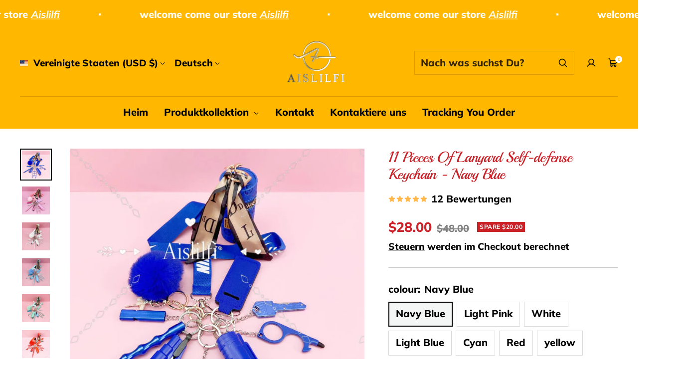

--- FILE ---
content_type: text/html; charset=utf-8
request_url: https://aislilfi.com/de/products/11-pieces-of-lanyard-self-defense-keychain-1
body_size: 63332
content:
<!doctype html>

<html class="no-js" lang="de" dir="ltr">
  <head>
    <meta charset="utf-8">
    <meta
      name="viewport"
      content="width=device-width, initial-scale=1.0, height=device-height, minimum-scale=1.0, maximum-scale=1.0"
    >
    <meta name="theme-color" content="#ffb700">

    <title>11 Pieces Of Lanyard Self-defense Keychain</title><meta name="description" content="Product Information: 11 pieces Wristbands. Spray, Kubaton, Window Breaker, Cat Ears, Door Opener, Whistle, Key Pocket Knife, Pom Poms, Lipstick Bucket,  Lipstick  hord   "><link rel="canonical" href="https://aislilfi.com/de/products/11-pieces-of-lanyard-self-defense-keychain-1"><link rel="shortcut icon" href="//aislilfi.com/cdn/shop/files/1_155.png?v=1735971921&width=96">
      <link rel="apple-touch-icon" href="//aislilfi.com/cdn/shop/files/1_155.png?v=1735971921&width=180"><link rel="preconnect" href="https://cdn.shopify.com">
    <link rel="preconnect" href="https://fonts.shopifycdn.com" crossorigin>
    <link rel="dns-prefetch" href="https://productreviews.shopifycdn.com">

    <meta property="og:type" content="product">
  <meta property="og:title" content="11 Pieces Of Lanyard Self-defense Keychain">
  <meta
    property="product:price:amount"
    content="28.00"
  >
  <meta property="product:price:currency" content="USD"><meta property="og:image" content="http://aislilfi.com/cdn/shop/files/2024_08_29_17_36_IMG_1984.jpg?v=1725021414&width=2048">
  <meta property="og:image:secure_url" content="https://aislilfi.com/cdn/shop/files/2024_08_29_17_36_IMG_1984.jpg?v=1725021414&width=2048">
  <meta property="og:image:width" content="800">
  <meta property="og:image:height" content="800"><meta property="og:description" content="Product Information: 11 pieces Wristbands. Spray, Kubaton, Window Breaker, Cat Ears, Door Opener, Whistle, Key Pocket Knife, Pom Poms, Lipstick Bucket,  Lipstick  hord   "><meta property="og:url" content="https://aislilfi.com/de/products/11-pieces-of-lanyard-self-defense-keychain-1">
<meta property="og:site_name" content="Aislilfi "><meta name="twitter:card" content="summary"><meta name="twitter:title" content="11 Pieces Of Lanyard Self-defense Keychain">
  <meta name="twitter:description" content="Product Information: 11 pieces
Wristbands. Spray, Kubaton, Window Breaker, Cat Ears, Door Opener, Whistle, Key Pocket Knife, Pom Poms, Lipstick Bucket,  Lipstick  hord 


 "><meta name="twitter:image" content="https://aislilfi.com/cdn/shop/files/2024_08_29_17_36_IMG_1984.jpg?crop=center&height=1200&v=1725021414&width=1200">
  <meta name="twitter:image:alt" content="">
    
  <script type="application/ld+json">
    {
      "@context": "https://schema.org",
      "@type": "Product",
    "productID": 8586018521378,
    "offers": [{
          "@type": "Offer",
          "name": "Navy Blue",
          "availability":"https://schema.org/InStock",
          "price": 28.0,
          "priceCurrency": "USD",
          "priceValidUntil": "2026-01-29","sku": "11 Pieces-Navy Blue-$32","url": "https://aislilfi.com/de/products/11-pieces-of-lanyard-self-defense-keychain-1?variant=46627011952930"
        },
{
          "@type": "Offer",
          "name": "Light Pink",
          "availability":"https://schema.org/InStock",
          "price": 28.0,
          "priceCurrency": "USD",
          "priceValidUntil": "2026-01-29","sku": "11 Pieces-Lighe Pink-$32","url": "https://aislilfi.com/de/products/11-pieces-of-lanyard-self-defense-keychain-1?variant=46627011887394"
        },
{
          "@type": "Offer",
          "name": "White",
          "availability":"https://schema.org/InStock",
          "price": 28.0,
          "priceCurrency": "USD",
          "priceValidUntil": "2026-01-29","sku": "11 Pieces-White-$32","url": "https://aislilfi.com/de/products/11-pieces-of-lanyard-self-defense-keychain-1?variant=46627012051234"
        },
{
          "@type": "Offer",
          "name": "Light Blue",
          "availability":"https://schema.org/InStock",
          "price": 28.0,
          "priceCurrency": "USD",
          "priceValidUntil": "2026-01-29","sku": "11 Pieces-Light Blue-$32","url": "https://aislilfi.com/de/products/11-pieces-of-lanyard-self-defense-keychain-1?variant=49077327888674"
        },
{
          "@type": "Offer",
          "name": "Cyan",
          "availability":"https://schema.org/InStock",
          "price": 28.0,
          "priceCurrency": "USD",
          "priceValidUntil": "2026-01-29","sku": "11 Pieces-Cyan-$32","url": "https://aislilfi.com/de/products/11-pieces-of-lanyard-self-defense-keychain-1?variant=46627011821858"
        },
{
          "@type": "Offer",
          "name": "Red",
          "availability":"https://schema.org/InStock",
          "price": 28.0,
          "priceCurrency": "USD",
          "priceValidUntil": "2026-01-29","sku": "11 Pieces-Red-$32","url": "https://aislilfi.com/de/products/11-pieces-of-lanyard-self-defense-keychain-1?variant=49077322514722"
        },
{
          "@type": "Offer",
          "name": "yellow",
          "availability":"https://schema.org/InStock",
          "price": 28.0,
          "priceCurrency": "USD",
          "priceValidUntil": "2026-01-29","sku": "11 Pieces-Yellow-$32","url": "https://aislilfi.com/de/products/11-pieces-of-lanyard-self-defense-keychain-1?variant=46627012084002"
        },
{
          "@type": "Offer",
          "name": "Orange",
          "availability":"https://schema.org/InStock",
          "price": 28.0,
          "priceCurrency": "USD",
          "priceValidUntil": "2026-01-29","sku": "11 Pieces-Orange-$32","url": "https://aislilfi.com/de/products/11-pieces-of-lanyard-self-defense-keychain-1?variant=46627011985698"
        },
{
          "@type": "Offer",
          "name": "Lime Green",
          "availability":"https://schema.org/InStock",
          "price": 28.0,
          "priceCurrency": "USD",
          "priceValidUntil": "2026-01-29","sku": "11 Pieces-Lime Green-$32","url": "https://aislilfi.com/de/products/11-pieces-of-lanyard-self-defense-keychain-1?variant=46627011920162"
        },
{
          "@type": "Offer",
          "name": "Black",
          "availability":"https://schema.org/InStock",
          "price": 32.0,
          "priceCurrency": "USD",
          "priceValidUntil": "2026-01-29","sku": "11 Pieces-Black-$32","url": "https://aislilfi.com/de/products/11-pieces-of-lanyard-self-defense-keychain-1?variant=46627011789090"
        },
{
          "@type": "Offer",
          "name": "Grey",
          "availability":"https://schema.org/InStock",
          "price": 32.0,
          "priceCurrency": "USD",
          "priceValidUntil": "2026-01-29","sku": "11 Pieces-Grey-$32","url": "https://aislilfi.com/de/products/11-pieces-of-lanyard-self-defense-keychain-1?variant=46627011854626"
        }
],"aggregateRating": {
        "@type": "AggregateRating",
        "ratingValue": "5.0",
        "reviewCount": "12",
        "worstRating": "1.0",
        "bestRating": "5.0"
      },"brand": {
      "@type": "Brand",
      "name": "Aislilfi"
    },
    "name": "11 Pieces Of Lanyard Self-defense Keychain",
    "description": "Product Information: 11 pieces\nWristbands. Spray, Kubaton, Window Breaker, Cat Ears, Door Opener, Whistle, Key Pocket Knife, Pom Poms, Lipstick Bucket,  Lipstick  hord \n\n\n ",
    "category": "Keychain",
    "url": "https://aislilfi.com/de/products/11-pieces-of-lanyard-self-defense-keychain-1",
    "sku": "11 Pieces-Navy Blue-$32","weight": {
        "@type": "QuantitativeValue",
        "unitCode": "g",
        "value": 388.0
      },"image": {
      "@type": "ImageObject",
      "url": "https://aislilfi.com/cdn/shop/files/2024_08_29_17_36_IMG_1984.jpg?v=1725021414&width=1024",
      "image": "https://aislilfi.com/cdn/shop/files/2024_08_29_17_36_IMG_1984.jpg?v=1725021414&width=1024",
      "name": "",
      "width": "1024",
      "height": "1024"
    }
    }
  </script>



  <script type="application/ld+json">
    {
      "@context": "https://schema.org",
      "@type": "BreadcrumbList",
  "itemListElement": [{
      "@type": "ListItem",
      "position": 1,
      "name": "Start",
      "item": "https://aislilfi.com"
    },{
          "@type": "ListItem",
          "position": 2,
          "name": "11 Pieces Of Lanyard Self-defense Keychain",
          "item": "https://aislilfi.com/de/products/11-pieces-of-lanyard-self-defense-keychain-1"
        }]
    }
  </script>


    
<style>
  /* Typography (heading) */
  @font-face {
  font-family: Playball;
  font-weight: 400;
  font-style: normal;
  font-display: swap;
  src: url("//aislilfi.com/cdn/fonts/playball/playball_n4.11d00798a9a968950feaa1f94847e5a119ebb808.woff2") format("woff2"),
       url("//aislilfi.com/cdn/fonts/playball/playball_n4.b11bb88b25055f1d42f139b1ccf872cd7a54b8e0.woff") format("woff");
}

/* Typography (body) */
  @font-face {
  font-family: Muli;
  font-weight: 800;
  font-style: normal;
  font-display: swap;
  src: url("//aislilfi.com/cdn/fonts/muli/muli_n8.0235752f433990abe1f2c7555d19b86ae6eb8a1c.woff2") format("woff2"),
       url("//aislilfi.com/cdn/fonts/muli/muli_n8.ddbd0eed949d5df233e7d3883337932038a076a6.woff") format("woff");
}

@font-face {
  font-family: Muli;
  font-weight: 800;
  font-style: italic;
  font-display: swap;
  src: url("//aislilfi.com/cdn/fonts/muli/muli_i8.422be35a6ce34cf84f486c04010583ac86dede96.woff2") format("woff2"),
       url("//aislilfi.com/cdn/fonts/muli/muli_i8.1c4bb64f3a2112c8c7407ea04db5cd693235eb75.woff") format("woff");
}

@font-face {
  font-family: Muli;
  font-weight: 700;
  font-style: normal;
  font-display: swap;
  src: url("//aislilfi.com/cdn/fonts/muli/muli_n7.c8c44d0404947d89610714223e630c4cbe005587.woff2") format("woff2"),
       url("//aislilfi.com/cdn/fonts/muli/muli_n7.4cbcffea6175d46b4d67e9408244a5b38c2ac568.woff") format("woff");
}

@font-face {
  font-family: Muli;
  font-weight: 700;
  font-style: italic;
  font-display: swap;
  src: url("//aislilfi.com/cdn/fonts/muli/muli_i7.34eedbf231efa20bd065d55f6f71485730632c7b.woff2") format("woff2"),
       url("//aislilfi.com/cdn/fonts/muli/muli_i7.2b4df846821493e68344d0b0212997d071bf38b7.woff") format("woff");
}

:root {--heading-color: 205, 33, 40;
    --text-color: 0, 0, 0;
    --background: 255, 255, 255;
    --secondary-background: 244, 245, 245;
    --border-color: 217, 217, 217;
    --border-color-darker: 153, 153, 153;
    --success-color: 0, 163, 65;
    --success-background: 204, 237, 217;
    --error-color: 248, 58, 58;
    --error-background: 255, 241, 241;
    --primary-button-background: 240, 196, 23;
    --primary-button-text-color: 0, 0, 0;
    --secondary-button-background: 0, 0, 0;
    --secondary-button-text-color: 255, 255, 255;
    --product-star-rating: 255, 183, 74;
    --product-on-sale-accent: 205, 33, 40;
    --product-on-sale-background: 205, 33, 40;
    --product-on-sale-text-color: 255, 255, 255;
    --product-sold-out-accent: 0, 0, 0;
    --product-custom-label-background: 255, 97, 40;
    --product-custom-label-text-color: 255, 255, 255;
    --product-custom-label-2-background: 169, 94, 190;
    --product-custom-label-2-text-color: 255, 255, 255;
    --loading-bar-background: 0, 0, 0;

    /* We duplicate some "base" colors as root colors, which is useful to use on drawer elements or popover without. Those should not be overridden to avoid issues */
    --root-heading-color: 205, 33, 40;
    --root-text-color: 0, 0, 0;
    --root-background: 255, 255, 255;
    --root-border-color: 217, 217, 217;
    --root-primary-button-background: 240, 196, 23;
    --root-primary-button-text-color: 0, 0, 0;

    --base-font-size: 20px;
    --heading-font-family: Playball, cursive;
    --heading-font-weight: 400;
    --heading-font-style: normal;
    --heading-text-transform: normal;
    --text-font-family: Muli, sans-serif;
    --text-font-weight: 800;
    --text-font-style: normal;
    --text-font-bold-weight: 700;

    /* Typography (font size) */
    --heading-xxsmall-font-size: 10px;
    --heading-xsmall-font-size: 11px;
    --heading-small-font-size: 13px;
    --heading-large-font-size: 68px;
    --heading-h1-font-size: 64px;
    --heading-h2-font-size: 46px;
    --heading-h3-font-size: 20px;
    --heading-h4-font-size: 22px;
    --heading-h5-font-size: 18px;
    --heading-h6-font-size: 16px;

    /* Control the look and feel of the theme by changing radius of various elements */
    --icon-stroke-width: 4px;
    --button-border-radius: 0px;
    --block-border-radius: 0px;
    --block-border-radius-reduced: 0px;
    --color-swatch-border-radius: var(--button-border-radius);

    /* Button size */
    --button-height: 45px;
    --button-small-height: 36px;
    --button-tiny-height: 28px;

    /* Form related */
    --form-input-field-height: 45px;
    --form-input-gap: 16px;
    --form-submit-margin: 24px;

    /* Product listing related variables */
    --product-list-block-spacing: 32px;

    /* RTL support */
    --transform-logical-flip: 1;
    --transform-origin-start: left;
    --transform-origin-end: right;

    /* Control the look and feel of the product form by changing vertical spacing */
    --product-form-vertical-spacing: 16px;

    /* Multi line truncation */
    --multi-line-truncation: 2;

    /* Custom shadow */
    --box-shadow-small: 0 1px 3px 0 rgb(0 0 0 / 0.1), 0 1px 2px -1px rgb(0 0 0 / 0.1);
    --box-shadow-medium: 0 4px 6px -1px rgb(0 0 0 / 0.1), 0 2px 4px -2px rgb(0 0 0 / 0.1);
    --box-shadow-large: 0 10px 15px -3px rgb(0 0 0 / 0.1), 0 4px 6px -4px rgb(0 0 0 / 0.1);
    --box-shadow-small-reduced: 0 1px 2px 0 rgb(0 0 0 / 0.05);
    --box-shadow-medium-reduced: 0 1px 3px 0 rgb(0 0 0 / 0.1), 0 1px 2px -1px rgb(0 0 0 / 0.1);
    --box-shadow-large-reduced: 0 1px 3px 0 rgb(0 0 0 / 0.1), 0 1px 2px -1px rgb(0 0 0 / 0.1);

    /* Other */
    --arrow-right-svg-url: url(//aislilfi.com/cdn/shop/t/17/assets/arrow-right.svg?v=158081684869178458381715511622);
    --arrow-left-svg-url: url(//aislilfi.com/cdn/shop/t/17/assets/arrow-left.svg?v=113669120600902969301715511622);

    /* Some useful variables that we can reuse in our CSS. Some explanation are needed for some of them:
       - container-max-width-minus-gutters: represents the container max width without the edge gutters
       - container-outer-width: considering the screen width, represent all the space outside the container
       - container-outer-margin: same as container-outer-width but get set to 0 inside a container
       - container-inner-width: the effective space inside the container (minus gutters)
       - grid-column-width: represents the width of a single column of the grid
       - vertical-breather: this is a variable that defines the global "spacing" between sections, and inside the section to create some "breath" and minimum spacing
     */
    --container-max-width: 1600px;
    --container-gutter: 24px;
    --container-max-width-minus-gutters: calc(var(--container-max-width) - (var(--container-gutter)) * 2);
    --container-outer-width: max(calc((100vw - var(--container-max-width-minus-gutters)) / 2), var(--container-gutter));
    --container-outer-margin: var(--container-outer-width);
    --container-inner-width: calc(100vw - var(--container-outer-width) * 2);

    --grid-column-count: 10;
    --grid-gap: 24px;
    --grid-column-width: calc((100vw - var(--container-outer-width) * 2 - var(--grid-gap) * (var(--grid-column-count) - 1)) / var(--grid-column-count));

    --vertical-breather: 32px;
    --vertical-breather-tight: 32px;

    /* Shopify related variables */
    --payment-terms-background-color: #ffffff;
  }

  [dir="rtl"]:root {
    /* RTL support */
    --transform-logical-flip: -1;
    --transform-origin-start: right;
    --transform-origin-end: left;
  }

  @media screen and (min-width: 741px) {
    :root {
      --container-gutter: 40px;
      --grid-column-count: 20;
      --vertical-breather: 40px;
      --vertical-breather-tight: 40px;

      /* Typography (font size) */
      --heading-xsmall-font-size: 11px;
      --heading-small-font-size: 12px;
      --heading-large-font-size: 72px;
      --heading-h1-font-size: 68px;
      --heading-h2-font-size: 50px;
      --heading-h3-font-size: 24px;
      --heading-h4-font-size: 24px;
      --heading-h5-font-size: 20px;
      --heading-h6-font-size: 18px;

      /* Form related */
      --form-submit-margin: 32px;
    }
  }

  @media screen and (min-width: 1200px) {
    :root {
      --vertical-breather: 56px;
      --vertical-breather-tight: 40px;
      --product-list-block-spacing: 48px;

      /* Typography */
      --heading-large-font-size: 80px;
      --heading-h1-font-size: 72px;
      --heading-h2-font-size: 54px;
      --heading-h3-font-size: 28px;
      --heading-h4-font-size: 30px;
      --heading-h5-font-size: 24px;
      --heading-h6-font-size: 18px;
    }
  }
</style>

    <script>
  // This allows to expose several variables to the global scope, to be used in scripts
  window.themeVariables = {
    settings: {
      themeName: 'Zalify',
      direction: "ltr",
      pageType: "product",
      cartCount: 0,
      moneyFormat: "${{amount}}",
      moneyWithCurrencyFormat: "${{amount}} USD",
      showVendor: false,
      discountMode: "saving",
      currencyCodeEnabled: false,
      cartType: "drawer",
      cartCurrency: "USD",
      mobileZoomFactor: 2.5
    },

    routes: {
      host: "aislilfi.com",
      rootUrl: "\/de",
      rootUrlWithoutSlash: "\/de",
      cartUrl: "\/de\/cart",
      cartAddUrl: "\/de\/cart\/add",
      cartChangeUrl: "\/de\/cart\/change",
      searchUrl: "\/de\/search",
      predictiveSearchUrl: "\/de\/search\/suggest",
      productRecommendationsUrl: "\/de\/recommendations\/products"
    },

    strings: {
      accessibilityDelete: "Löschen",
      accessibilityClose: "Schließen",
      collectionSoldOut: "Ausverkauft",
      collectionDiscount: "Spare @savings@",
      productSalePrice: "Angebotspreis",
      productRegularPrice: "Regulärer Preis",
      productFormUnavailable: "Nicht verfügbar",
      productFormSoldOut: "Ausverkauft",
      productFormPreOrder: "Vorbestellen",
      productFormAddToCart: "Zum Warenkorb hinzufügen",
      searchNoResults: "Es konnten keine Ergebnisse gefunden werden.",
      searchNewSearch: "Neue Suche",
      searchProducts: "Produkte",
      searchArticles: "Blogbeiträge",
      searchPages: "Seiten",
      searchCollections: "Kategorien",
      cartViewCart: "Warenkorb ansehen",
      cartItemAdded: "Produkt zum Warenkorb hinzugefügt!",
      cartItemAddedShort: "Zum Warenkorb hinzugefügt!",
      cartAddOrderNote: "Notiz hinzufügen",
      cartEditOrderNote: "Notiz bearbeiten",
      shippingEstimatorNoResults: "Entschuldige, wir liefern leider niche an Deine Adresse.",
      shippingEstimatorOneResult: "Es gibt eine Versandklasse für Deine Adresse:",
      shippingEstimatorMultipleResults: "Es gibt mehrere Versandklassen für Deine Adresse:",
      shippingEstimatorError: "Ein oder mehrere Fehler sind beim Abrufen der Versandklassen aufgetreten:"
    },

    libs: {
      filepond: "\/\/aislilfi.com\/cdn\/shop\/t\/17\/assets\/filepond.min.js?v=45719872457449046591715511602",
      filepondPluginImagePreview: "\/\/aislilfi.com\/cdn\/shop\/t\/17\/assets\/filepond-plugin-image-preview.js?v=62942896181305323821715511602",
      flickity: "\/\/aislilfi.com\/cdn\/shop\/t\/17\/assets\/flickity.js?v=176646718982628074891715511602",
      photoswipe: "\/\/aislilfi.com\/cdn\/shop\/t\/17\/assets\/photoswipe.js?v=132268647426145925301715511602",
      qrCode: "\/\/aislilfi.com\/cdn\/shopifycloud\/storefront\/assets\/themes_support\/vendor\/qrcode-3f2b403b.js"
    },

    breakpoints: {
      phone: 'screen and (max-width: 740px)',
      tablet: 'screen and (min-width: 741px) and (max-width: 999px)',
      tabletAndUp: 'screen and (min-width: 741px)',
      pocket: 'screen and (max-width: 999px)',
      lap: 'screen and (min-width: 1000px) and (max-width: 1199px)',
      lapAndUp: 'screen and (min-width: 1000px)',
      desktop: 'screen and (min-width: 1200px)',
      wide: 'screen and (min-width: 1400px)'
    }
  };

  window.addEventListener('pageshow', async () => {
    const cartContent = await (await fetch(`${window.themeVariables.routes.cartUrl}.js`, {cache: 'reload'})).json();
    document.documentElement.dispatchEvent(new CustomEvent('cart:refresh', {detail: {cart: cartContent}}));
  });

  if ('noModule' in HTMLScriptElement.prototype) {
    // Old browsers (like IE) that does not support module will be considered as if not executing JS at all
    document.documentElement.className = document.documentElement.className.replace('no-js', 'js');

    requestAnimationFrame(() => {
      const viewportHeight = (window.visualViewport ? window.visualViewport.height : document.documentElement.clientHeight);
      document.documentElement.style.setProperty('--window-height',viewportHeight + 'px');
    });
  }// We save the product ID in local storage to be eventually used for recently viewed section
    try {
      const items = JSON.parse(localStorage.getItem('theme:recently-viewed-products') || '[]');

      // We check if the current product already exists, and if it does not, we add it at the start
      if (!items.includes(8586018521378)) {
        items.unshift(8586018521378);
      }

      localStorage.setItem('theme:recently-viewed-products', JSON.stringify(items.slice(0, 20)));
    } catch (e) {
      // Safari in private mode does not allow setting item, we silently fail
    }</script>

    
  

  

  


<link rel="preload" as="fetch" href="/de/products/11-pieces-of-lanyard-self-defense-keychain-1.js" crossorigin><link rel="preload" as="script" href="//aislilfi.com/cdn/shop/t/17/assets/flickity.js?v=176646718982628074891715511602"><script type="module" src="//aislilfi.com/cdn/shop/t/17/assets/vendor.js?v=32643890569905814191715511602"></script>
    <script type="module" src="//aislilfi.com/cdn/shop/t/17/assets/theme.js?v=54656947745451925511715511602"></script>
    <script type="module" src="//aislilfi.com/cdn/shop/t/17/assets/custom.js?v=162642263646596619251715511602"></script>

    <script>window.performance && window.performance.mark && window.performance.mark('shopify.content_for_header.start');</script><meta name="google-site-verification" content="AvNQUZT0tiQVPbSBzvf2GtEJcCv5ZVA5ohAVQ8XOumc">
<meta id="shopify-digital-wallet" name="shopify-digital-wallet" content="/81650811170/digital_wallets/dialog">
<meta name="shopify-checkout-api-token" content="66ef3f02549ac062c43c33aa7390ddb9">
<meta id="in-context-paypal-metadata" data-shop-id="81650811170" data-venmo-supported="false" data-environment="production" data-locale="de_DE" data-paypal-v4="true" data-currency="USD">
<link rel="alternate" hreflang="x-default" href="https://aislilfi.com/products/11-pieces-of-lanyard-self-defense-keychain-1">
<link rel="alternate" hreflang="en" href="https://aislilfi.com/products/11-pieces-of-lanyard-self-defense-keychain-1">
<link rel="alternate" hreflang="de" href="https://aislilfi.com/de/products/11-pieces-of-lanyard-self-defense-keychain-1">
<link rel="alternate" type="application/json+oembed" href="https://aislilfi.com/de/products/11-pieces-of-lanyard-self-defense-keychain-1.oembed">
<script async="async" src="/checkouts/internal/preloads.js?locale=de-US"></script>
<script id="shopify-features" type="application/json">{"accessToken":"66ef3f02549ac062c43c33aa7390ddb9","betas":["rich-media-storefront-analytics"],"domain":"aislilfi.com","predictiveSearch":true,"shopId":81650811170,"locale":"de"}</script>
<script>var Shopify = Shopify || {};
Shopify.shop = "6e2883-2.myshopify.com";
Shopify.locale = "de";
Shopify.currency = {"active":"USD","rate":"1.0"};
Shopify.country = "US";
Shopify.theme = {"name":"Zalify 2.1.0 2024-05-12","id":167800111394,"schema_name":"Zalify","schema_version":"2.1.0","theme_store_id":null,"role":"main"};
Shopify.theme.handle = "null";
Shopify.theme.style = {"id":null,"handle":null};
Shopify.cdnHost = "aislilfi.com/cdn";
Shopify.routes = Shopify.routes || {};
Shopify.routes.root = "/de/";</script>
<script type="module">!function(o){(o.Shopify=o.Shopify||{}).modules=!0}(window);</script>
<script>!function(o){function n(){var o=[];function n(){o.push(Array.prototype.slice.apply(arguments))}return n.q=o,n}var t=o.Shopify=o.Shopify||{};t.loadFeatures=n(),t.autoloadFeatures=n()}(window);</script>
<script id="shop-js-analytics" type="application/json">{"pageType":"product"}</script>
<script defer="defer" async type="module" src="//aislilfi.com/cdn/shopifycloud/shop-js/modules/v2/client.init-shop-cart-sync_HUjMWWU5.de.esm.js"></script>
<script defer="defer" async type="module" src="//aislilfi.com/cdn/shopifycloud/shop-js/modules/v2/chunk.common_QpfDqRK1.esm.js"></script>
<script type="module">
  await import("//aislilfi.com/cdn/shopifycloud/shop-js/modules/v2/client.init-shop-cart-sync_HUjMWWU5.de.esm.js");
await import("//aislilfi.com/cdn/shopifycloud/shop-js/modules/v2/chunk.common_QpfDqRK1.esm.js");

  window.Shopify.SignInWithShop?.initShopCartSync?.({"fedCMEnabled":true,"windoidEnabled":true});

</script>
<script>(function() {
  var isLoaded = false;
  function asyncLoad() {
    if (isLoaded) return;
    isLoaded = true;
    var urls = ["https:\/\/sdks.zalify.com\/pixel.js?wid=clo5seqep0cjfnb1qr40k26sb\u0026shop=6e2883-2.myshopify.com","https:\/\/ecommplugins-scripts.trustpilot.com\/v2.1\/js\/header.min.js?settings=eyJrZXkiOiJFQklGdXRKRXAxT3V3cXVKIiwicyI6Im5vbmUifQ==\u0026shop=6e2883-2.myshopify.com","https:\/\/ecommplugins-scripts.trustpilot.com\/v2.1\/js\/success.min.js?settings=eyJrZXkiOiJFQklGdXRKRXAxT3V3cXVKIiwicyI6Im5vbmUiLCJ0IjpbIm9yZGVycy9mdWxmaWxsZWQiXSwidiI6IiIsImEiOiIifQ==\u0026shop=6e2883-2.myshopify.com","https:\/\/ecommplugins-trustboxsettings.trustpilot.com\/6e2883-2.myshopify.com.js?settings=1740458543322\u0026shop=6e2883-2.myshopify.com","https:\/\/widget.trustpilot.com\/bootstrap\/v5\/tp.widget.sync.bootstrap.min.js?shop=6e2883-2.myshopify.com","\/\/cdn.shopify.com\/proxy\/381f6202b98daecfe0202693955d0a2a8d841979bf95e5e9a3b8dd67ebd4ce42\/api.goaffpro.com\/loader.js?shop=6e2883-2.myshopify.com\u0026sp-cache-control=cHVibGljLCBtYXgtYWdlPTkwMA"];
    for (var i = 0; i < urls.length; i++) {
      var s = document.createElement('script');
      s.type = 'text/javascript';
      s.async = true;
      s.src = urls[i];
      var x = document.getElementsByTagName('script')[0];
      x.parentNode.insertBefore(s, x);
    }
  };
  if(window.attachEvent) {
    window.attachEvent('onload', asyncLoad);
  } else {
    window.addEventListener('load', asyncLoad, false);
  }
})();</script>
<script id="__st">var __st={"a":81650811170,"offset":28800,"reqid":"14d28e48-cef0-481e-9523-67ba5ab1f1d4-1768789703","pageurl":"aislilfi.com\/de\/products\/11-pieces-of-lanyard-self-defense-keychain-1","u":"4931eae748a9","p":"product","rtyp":"product","rid":8586018521378};</script>
<script>window.ShopifyPaypalV4VisibilityTracking = true;</script>
<script id="captcha-bootstrap">!function(){'use strict';const t='contact',e='account',n='new_comment',o=[[t,t],['blogs',n],['comments',n],[t,'customer']],c=[[e,'customer_login'],[e,'guest_login'],[e,'recover_customer_password'],[e,'create_customer']],r=t=>t.map((([t,e])=>`form[action*='/${t}']:not([data-nocaptcha='true']) input[name='form_type'][value='${e}']`)).join(','),a=t=>()=>t?[...document.querySelectorAll(t)].map((t=>t.form)):[];function s(){const t=[...o],e=r(t);return a(e)}const i='password',u='form_key',d=['recaptcha-v3-token','g-recaptcha-response','h-captcha-response',i],f=()=>{try{return window.sessionStorage}catch{return}},m='__shopify_v',_=t=>t.elements[u];function p(t,e,n=!1){try{const o=window.sessionStorage,c=JSON.parse(o.getItem(e)),{data:r}=function(t){const{data:e,action:n}=t;return t[m]||n?{data:e,action:n}:{data:t,action:n}}(c);for(const[e,n]of Object.entries(r))t.elements[e]&&(t.elements[e].value=n);n&&o.removeItem(e)}catch(o){console.error('form repopulation failed',{error:o})}}const l='form_type',E='cptcha';function T(t){t.dataset[E]=!0}const w=window,h=w.document,L='Shopify',v='ce_forms',y='captcha';let A=!1;((t,e)=>{const n=(g='f06e6c50-85a8-45c8-87d0-21a2b65856fe',I='https://cdn.shopify.com/shopifycloud/storefront-forms-hcaptcha/ce_storefront_forms_captcha_hcaptcha.v1.5.2.iife.js',D={infoText:'Durch hCaptcha geschützt',privacyText:'Datenschutz',termsText:'Allgemeine Geschäftsbedingungen'},(t,e,n)=>{const o=w[L][v],c=o.bindForm;if(c)return c(t,g,e,D).then(n);var r;o.q.push([[t,g,e,D],n]),r=I,A||(h.body.append(Object.assign(h.createElement('script'),{id:'captcha-provider',async:!0,src:r})),A=!0)});var g,I,D;w[L]=w[L]||{},w[L][v]=w[L][v]||{},w[L][v].q=[],w[L][y]=w[L][y]||{},w[L][y].protect=function(t,e){n(t,void 0,e),T(t)},Object.freeze(w[L][y]),function(t,e,n,w,h,L){const[v,y,A,g]=function(t,e,n){const i=e?o:[],u=t?c:[],d=[...i,...u],f=r(d),m=r(i),_=r(d.filter((([t,e])=>n.includes(e))));return[a(f),a(m),a(_),s()]}(w,h,L),I=t=>{const e=t.target;return e instanceof HTMLFormElement?e:e&&e.form},D=t=>v().includes(t);t.addEventListener('submit',(t=>{const e=I(t);if(!e)return;const n=D(e)&&!e.dataset.hcaptchaBound&&!e.dataset.recaptchaBound,o=_(e),c=g().includes(e)&&(!o||!o.value);(n||c)&&t.preventDefault(),c&&!n&&(function(t){try{if(!f())return;!function(t){const e=f();if(!e)return;const n=_(t);if(!n)return;const o=n.value;o&&e.removeItem(o)}(t);const e=Array.from(Array(32),(()=>Math.random().toString(36)[2])).join('');!function(t,e){_(t)||t.append(Object.assign(document.createElement('input'),{type:'hidden',name:u})),t.elements[u].value=e}(t,e),function(t,e){const n=f();if(!n)return;const o=[...t.querySelectorAll(`input[type='${i}']`)].map((({name:t})=>t)),c=[...d,...o],r={};for(const[a,s]of new FormData(t).entries())c.includes(a)||(r[a]=s);n.setItem(e,JSON.stringify({[m]:1,action:t.action,data:r}))}(t,e)}catch(e){console.error('failed to persist form',e)}}(e),e.submit())}));const S=(t,e)=>{t&&!t.dataset[E]&&(n(t,e.some((e=>e===t))),T(t))};for(const o of['focusin','change'])t.addEventListener(o,(t=>{const e=I(t);D(e)&&S(e,y())}));const B=e.get('form_key'),M=e.get(l),P=B&&M;t.addEventListener('DOMContentLoaded',(()=>{const t=y();if(P)for(const e of t)e.elements[l].value===M&&p(e,B);[...new Set([...A(),...v().filter((t=>'true'===t.dataset.shopifyCaptcha))])].forEach((e=>S(e,t)))}))}(h,new URLSearchParams(w.location.search),n,t,e,['guest_login'])})(!0,!0)}();</script>
<script integrity="sha256-4kQ18oKyAcykRKYeNunJcIwy7WH5gtpwJnB7kiuLZ1E=" data-source-attribution="shopify.loadfeatures" defer="defer" src="//aislilfi.com/cdn/shopifycloud/storefront/assets/storefront/load_feature-a0a9edcb.js" crossorigin="anonymous"></script>
<script data-source-attribution="shopify.dynamic_checkout.dynamic.init">var Shopify=Shopify||{};Shopify.PaymentButton=Shopify.PaymentButton||{isStorefrontPortableWallets:!0,init:function(){window.Shopify.PaymentButton.init=function(){};var t=document.createElement("script");t.src="https://aislilfi.com/cdn/shopifycloud/portable-wallets/latest/portable-wallets.de.js",t.type="module",document.head.appendChild(t)}};
</script>
<script data-source-attribution="shopify.dynamic_checkout.buyer_consent">
  function portableWalletsHideBuyerConsent(e){var t=document.getElementById("shopify-buyer-consent"),n=document.getElementById("shopify-subscription-policy-button");t&&n&&(t.classList.add("hidden"),t.setAttribute("aria-hidden","true"),n.removeEventListener("click",e))}function portableWalletsShowBuyerConsent(e){var t=document.getElementById("shopify-buyer-consent"),n=document.getElementById("shopify-subscription-policy-button");t&&n&&(t.classList.remove("hidden"),t.removeAttribute("aria-hidden"),n.addEventListener("click",e))}window.Shopify?.PaymentButton&&(window.Shopify.PaymentButton.hideBuyerConsent=portableWalletsHideBuyerConsent,window.Shopify.PaymentButton.showBuyerConsent=portableWalletsShowBuyerConsent);
</script>
<script>
  function portableWalletsCleanup(e){e&&e.src&&console.error("Failed to load portable wallets script "+e.src);var t=document.querySelectorAll("shopify-accelerated-checkout .shopify-payment-button__skeleton, shopify-accelerated-checkout-cart .wallet-cart-button__skeleton"),e=document.getElementById("shopify-buyer-consent");for(let e=0;e<t.length;e++)t[e].remove();e&&e.remove()}function portableWalletsNotLoadedAsModule(e){e instanceof ErrorEvent&&"string"==typeof e.message&&e.message.includes("import.meta")&&"string"==typeof e.filename&&e.filename.includes("portable-wallets")&&(window.removeEventListener("error",portableWalletsNotLoadedAsModule),window.Shopify.PaymentButton.failedToLoad=e,"loading"===document.readyState?document.addEventListener("DOMContentLoaded",window.Shopify.PaymentButton.init):window.Shopify.PaymentButton.init())}window.addEventListener("error",portableWalletsNotLoadedAsModule);
</script>

<script type="module" src="https://aislilfi.com/cdn/shopifycloud/portable-wallets/latest/portable-wallets.de.js" onError="portableWalletsCleanup(this)" crossorigin="anonymous"></script>
<script nomodule>
  document.addEventListener("DOMContentLoaded", portableWalletsCleanup);
</script>

<script id='scb4127' type='text/javascript' async='' src='https://aislilfi.com/cdn/shopifycloud/privacy-banner/storefront-banner.js'></script><link id="shopify-accelerated-checkout-styles" rel="stylesheet" media="screen" href="https://aislilfi.com/cdn/shopifycloud/portable-wallets/latest/accelerated-checkout-backwards-compat.css" crossorigin="anonymous">
<style id="shopify-accelerated-checkout-cart">
        #shopify-buyer-consent {
  margin-top: 1em;
  display: inline-block;
  width: 100%;
}

#shopify-buyer-consent.hidden {
  display: none;
}

#shopify-subscription-policy-button {
  background: none;
  border: none;
  padding: 0;
  text-decoration: underline;
  font-size: inherit;
  cursor: pointer;
}

#shopify-subscription-policy-button::before {
  box-shadow: none;
}

      </style>

<script>window.performance && window.performance.mark && window.performance.mark('shopify.content_for_header.end');</script>
<link href="//aislilfi.com/cdn/shop/t/17/assets/theme.css?v=182612651951492649781715511602" rel="stylesheet" type="text/css" media="all" /><link href="//aislilfi.com/cdn/shop/t/17/assets/custom.css?v=9322213305474267601715511602" rel="stylesheet" type="text/css" media="all" /><!-- BEGIN app block: shopify://apps/judge-me-reviews/blocks/judgeme_core/61ccd3b1-a9f2-4160-9fe9-4fec8413e5d8 --><!-- Start of Judge.me Core -->






<link rel="dns-prefetch" href="https://cdnwidget.judge.me">
<link rel="dns-prefetch" href="https://cdn.judge.me">
<link rel="dns-prefetch" href="https://cdn1.judge.me">
<link rel="dns-prefetch" href="https://api.judge.me">

<script data-cfasync='false' class='jdgm-settings-script'>window.jdgmSettings={"pagination":5,"disable_web_reviews":true,"badge_no_review_text":"No reviews","badge_n_reviews_text":"{{ n }} review/reviews","hide_badge_preview_if_no_reviews":true,"badge_hide_text":false,"enforce_center_preview_badge":false,"widget_title":"Customer Reviews","widget_open_form_text":"Write a review","widget_close_form_text":"Cancel review","widget_refresh_page_text":"Refresh page","widget_summary_text":"Based on {{ number_of_reviews }} review/reviews","widget_no_review_text":"Be the first to write a review","widget_name_field_text":"Display name","widget_verified_name_field_text":"Verified Name (public)","widget_name_placeholder_text":"Display name","widget_required_field_error_text":"This field is required.","widget_email_field_text":"Email address","widget_verified_email_field_text":"Verified Email (private, can not be edited)","widget_email_placeholder_text":"Your email address","widget_email_field_error_text":"Please enter a valid email address.","widget_rating_field_text":"Rating","widget_review_title_field_text":"Review Title","widget_review_title_placeholder_text":"Give your review a title","widget_review_body_field_text":"Review content","widget_review_body_placeholder_text":"Start writing here...","widget_pictures_field_text":"Picture/Video (optional)","widget_submit_review_text":"Submit Review","widget_submit_verified_review_text":"Submit Verified Review","widget_submit_success_msg_with_auto_publish":"Thank you! Please refresh the page in a few moments to see your review. You can remove or edit your review by logging into \u003ca href='https://judge.me/login' target='_blank' rel='nofollow noopener'\u003eJudge.me\u003c/a\u003e","widget_submit_success_msg_no_auto_publish":"Thank you! Your review will be published as soon as it is approved by the shop admin. You can remove or edit your review by logging into \u003ca href='https://judge.me/login' target='_blank' rel='nofollow noopener'\u003eJudge.me\u003c/a\u003e","widget_show_default_reviews_out_of_total_text":"Showing {{ n_reviews_shown }} out of {{ n_reviews }} reviews.","widget_show_all_link_text":"Show all","widget_show_less_link_text":"Show less","widget_author_said_text":"{{ reviewer_name }} said:","widget_days_text":"{{ n }} days ago","widget_weeks_text":"{{ n }} week/weeks ago","widget_months_text":"{{ n }} month/months ago","widget_years_text":"{{ n }} year/years ago","widget_yesterday_text":"Yesterday","widget_today_text":"Today","widget_replied_text":"\u003e\u003e {{ shop_name }} replied:","widget_read_more_text":"Read more","widget_reviewer_name_as_initial":"","widget_rating_filter_color":"#fbcd0a","widget_rating_filter_see_all_text":"See all reviews","widget_sorting_most_recent_text":"Most Recent","widget_sorting_highest_rating_text":"Highest Rating","widget_sorting_lowest_rating_text":"Lowest Rating","widget_sorting_with_pictures_text":"Only Pictures","widget_sorting_most_helpful_text":"Most Helpful","widget_open_question_form_text":"Ask a question","widget_reviews_subtab_text":"Reviews","widget_questions_subtab_text":"Questions","widget_question_label_text":"Question","widget_answer_label_text":"Answer","widget_question_placeholder_text":"Write your question here","widget_submit_question_text":"Submit Question","widget_question_submit_success_text":"Thank you for your question! We will notify you once it gets answered.","verified_badge_text":"Verified","verified_badge_bg_color":"","verified_badge_text_color":"","verified_badge_placement":"left-of-reviewer-name","widget_review_max_height":"","widget_hide_border":false,"widget_social_share":false,"widget_thumb":false,"widget_review_location_show":false,"widget_location_format":"","all_reviews_include_out_of_store_products":true,"all_reviews_out_of_store_text":"(out of store)","all_reviews_pagination":100,"all_reviews_product_name_prefix_text":"about","enable_review_pictures":true,"enable_question_anwser":false,"widget_theme":"default","review_date_format":"mm/dd/yyyy","default_sort_method":"most-recent","widget_product_reviews_subtab_text":"Product Reviews","widget_shop_reviews_subtab_text":"Shop Reviews","widget_other_products_reviews_text":"Reviews for other products","widget_store_reviews_subtab_text":"Store reviews","widget_no_store_reviews_text":"This store hasn't received any reviews yet","widget_web_restriction_product_reviews_text":"This product hasn't received any reviews yet","widget_no_items_text":"No items found","widget_show_more_text":"Show more","widget_write_a_store_review_text":"Write a Store Review","widget_other_languages_heading":"Reviews in Other Languages","widget_translate_review_text":"Translate review to {{ language }}","widget_translating_review_text":"Translating...","widget_show_original_translation_text":"Show original ({{ language }})","widget_translate_review_failed_text":"Review couldn't be translated.","widget_translate_review_retry_text":"Retry","widget_translate_review_try_again_later_text":"Try again later","show_product_url_for_grouped_product":false,"widget_sorting_pictures_first_text":"Pictures First","show_pictures_on_all_rev_page_mobile":false,"show_pictures_on_all_rev_page_desktop":false,"floating_tab_hide_mobile_install_preference":false,"floating_tab_button_name":"★ Reviews","floating_tab_title":"Let customers speak for us","floating_tab_button_color":"","floating_tab_button_background_color":"","floating_tab_url":"","floating_tab_url_enabled":false,"floating_tab_tab_style":"text","all_reviews_text_badge_text":"Customers rate us {{ shop.metafields.judgeme.all_reviews_rating | round: 1 }}/5 based on {{ shop.metafields.judgeme.all_reviews_count }} reviews.","all_reviews_text_badge_text_branded_style":"{{ shop.metafields.judgeme.all_reviews_rating | round: 1 }} out of 5 stars based on {{ shop.metafields.judgeme.all_reviews_count }} reviews","is_all_reviews_text_badge_a_link":false,"show_stars_for_all_reviews_text_badge":false,"all_reviews_text_badge_url":"","all_reviews_text_style":"branded","all_reviews_text_color_style":"judgeme_brand_color","all_reviews_text_color":"#108474","all_reviews_text_show_jm_brand":true,"featured_carousel_show_header":true,"featured_carousel_title":"Let customers speak for us","testimonials_carousel_title":"Customers are saying","videos_carousel_title":"Real customer stories","cards_carousel_title":"Customers are saying","featured_carousel_count_text":"from {{ n }} reviews","featured_carousel_add_link_to_all_reviews_page":false,"featured_carousel_url":"","featured_carousel_show_images":true,"featured_carousel_autoslide_interval":5,"featured_carousel_arrows_on_the_sides":false,"featured_carousel_height":250,"featured_carousel_width":80,"featured_carousel_image_size":0,"featured_carousel_image_height":250,"featured_carousel_arrow_color":"#eeeeee","verified_count_badge_style":"branded","verified_count_badge_orientation":"horizontal","verified_count_badge_color_style":"judgeme_brand_color","verified_count_badge_color":"#108474","is_verified_count_badge_a_link":false,"verified_count_badge_url":"","verified_count_badge_show_jm_brand":true,"widget_rating_preset_default":5,"widget_first_sub_tab":"product-reviews","widget_show_histogram":true,"widget_histogram_use_custom_color":false,"widget_pagination_use_custom_color":false,"widget_star_use_custom_color":false,"widget_verified_badge_use_custom_color":false,"widget_write_review_use_custom_color":false,"picture_reminder_submit_button":"Upload Pictures","enable_review_videos":true,"mute_video_by_default":true,"widget_sorting_videos_first_text":"Videos First","widget_review_pending_text":"Pending","featured_carousel_items_for_large_screen":3,"social_share_options_order":"Facebook,Twitter","remove_microdata_snippet":false,"disable_json_ld":false,"enable_json_ld_products":false,"preview_badge_show_question_text":false,"preview_badge_no_question_text":"No questions","preview_badge_n_question_text":"{{ number_of_questions }} question/questions","qa_badge_show_icon":false,"qa_badge_position":"same-row","remove_judgeme_branding":false,"widget_add_search_bar":false,"widget_search_bar_placeholder":"Search","widget_sorting_verified_only_text":"Verified only","featured_carousel_theme":"default","featured_carousel_show_rating":true,"featured_carousel_show_title":true,"featured_carousel_show_body":true,"featured_carousel_show_date":false,"featured_carousel_show_reviewer":true,"featured_carousel_show_product":false,"featured_carousel_header_background_color":"#108474","featured_carousel_header_text_color":"#ffffff","featured_carousel_name_product_separator":"reviewed","featured_carousel_full_star_background":"#108474","featured_carousel_empty_star_background":"#dadada","featured_carousel_vertical_theme_background":"#f9fafb","featured_carousel_verified_badge_enable":true,"featured_carousel_verified_badge_color":"#108474","featured_carousel_border_style":"round","featured_carousel_review_line_length_limit":3,"featured_carousel_more_reviews_button_text":"Read more reviews","featured_carousel_view_product_button_text":"View product","all_reviews_page_load_reviews_on":"scroll","all_reviews_page_load_more_text":"Load More Reviews","disable_fb_tab_reviews":false,"enable_ajax_cdn_cache":false,"widget_advanced_speed_features":5,"widget_public_name_text":"displayed publicly like","default_reviewer_name":"John Smith","default_reviewer_name_has_non_latin":true,"widget_reviewer_anonymous":"Anonymous","medals_widget_title":"Judge.me Review Medals","medals_widget_background_color":"#f9fafb","medals_widget_position":"footer_all_pages","medals_widget_border_color":"#f9fafb","medals_widget_verified_text_position":"left","medals_widget_use_monochromatic_version":false,"medals_widget_elements_color":"#108474","show_reviewer_avatar":true,"widget_invalid_yt_video_url_error_text":"Not a YouTube video URL","widget_max_length_field_error_text":"Please enter no more than {0} characters.","widget_show_country_flag":false,"widget_show_collected_via_shop_app":true,"widget_verified_by_shop_badge_style":"light","widget_verified_by_shop_text":"Verified by Shop","widget_show_photo_gallery":true,"widget_load_with_code_splitting":true,"widget_ugc_install_preference":false,"widget_ugc_title":"Made by us, Shared by you","widget_ugc_subtitle":"Tag us to see your picture featured in our page","widget_ugc_arrows_color":"#ffffff","widget_ugc_primary_button_text":"Buy Now","widget_ugc_primary_button_background_color":"#108474","widget_ugc_primary_button_text_color":"#ffffff","widget_ugc_primary_button_border_width":"0","widget_ugc_primary_button_border_style":"none","widget_ugc_primary_button_border_color":"#108474","widget_ugc_primary_button_border_radius":"25","widget_ugc_secondary_button_text":"Load More","widget_ugc_secondary_button_background_color":"#ffffff","widget_ugc_secondary_button_text_color":"#108474","widget_ugc_secondary_button_border_width":"2","widget_ugc_secondary_button_border_style":"solid","widget_ugc_secondary_button_border_color":"#108474","widget_ugc_secondary_button_border_radius":"25","widget_ugc_reviews_button_text":"View Reviews","widget_ugc_reviews_button_background_color":"#ffffff","widget_ugc_reviews_button_text_color":"#108474","widget_ugc_reviews_button_border_width":"2","widget_ugc_reviews_button_border_style":"solid","widget_ugc_reviews_button_border_color":"#108474","widget_ugc_reviews_button_border_radius":"25","widget_ugc_reviews_button_link_to":"judgeme-reviews-page","widget_ugc_show_post_date":true,"widget_ugc_max_width":"800","widget_rating_metafield_value_type":true,"widget_primary_color":"#108474","widget_enable_secondary_color":true,"widget_secondary_color":"#edf5f5","widget_summary_average_rating_text":"{{ average_rating }} out of 5","widget_media_grid_title":"Customer photos \u0026 videos","widget_media_grid_see_more_text":"See more","widget_round_style":false,"widget_show_product_medals":true,"widget_verified_by_judgeme_text":"Verified by Judge.me","widget_show_store_medals":true,"widget_verified_by_judgeme_text_in_store_medals":"Verified by Judge.me","widget_media_field_exceed_quantity_message":"Sorry, we can only accept {{ max_media }} for one review.","widget_media_field_exceed_limit_message":"{{ file_name }} is too large, please select a {{ media_type }} less than {{ size_limit }}MB.","widget_review_submitted_text":"Review Submitted!","widget_question_submitted_text":"Question Submitted!","widget_close_form_text_question":"Cancel","widget_write_your_answer_here_text":"Write your answer here","widget_enabled_branded_link":true,"widget_show_collected_by_judgeme":true,"widget_reviewer_name_color":"","widget_write_review_text_color":"","widget_write_review_bg_color":"","widget_collected_by_judgeme_text":"collected by Judge.me","widget_pagination_type":"standard","widget_load_more_text":"Load More","widget_load_more_color":"#108474","widget_full_review_text":"Full Review","widget_read_more_reviews_text":"Read More Reviews","widget_read_questions_text":"Read Questions","widget_questions_and_answers_text":"Questions \u0026 Answers","widget_verified_by_text":"Verified by","widget_verified_text":"Verified","widget_number_of_reviews_text":"{{ number_of_reviews }} reviews","widget_back_button_text":"Back","widget_next_button_text":"Next","widget_custom_forms_filter_button":"Filters","custom_forms_style":"horizontal","widget_show_review_information":false,"how_reviews_are_collected":"How reviews are collected?","widget_show_review_keywords":false,"widget_gdpr_statement":"How we use your data: We'll only contact you about the review you left, and only if necessary. By submitting your review, you agree to Judge.me's \u003ca href='https://judge.me/terms' target='_blank' rel='nofollow noopener'\u003eterms\u003c/a\u003e, \u003ca href='https://judge.me/privacy' target='_blank' rel='nofollow noopener'\u003eprivacy\u003c/a\u003e and \u003ca href='https://judge.me/content-policy' target='_blank' rel='nofollow noopener'\u003econtent\u003c/a\u003e policies.","widget_multilingual_sorting_enabled":false,"widget_translate_review_content_enabled":false,"widget_translate_review_content_method":"manual","popup_widget_review_selection":"automatically_with_pictures","popup_widget_round_border_style":true,"popup_widget_show_title":true,"popup_widget_show_body":true,"popup_widget_show_reviewer":false,"popup_widget_show_product":true,"popup_widget_show_pictures":true,"popup_widget_use_review_picture":true,"popup_widget_show_on_home_page":true,"popup_widget_show_on_product_page":true,"popup_widget_show_on_collection_page":true,"popup_widget_show_on_cart_page":true,"popup_widget_position":"bottom_left","popup_widget_first_review_delay":5,"popup_widget_duration":5,"popup_widget_interval":5,"popup_widget_review_count":5,"popup_widget_hide_on_mobile":true,"review_snippet_widget_round_border_style":true,"review_snippet_widget_card_color":"#FFFFFF","review_snippet_widget_slider_arrows_background_color":"#FFFFFF","review_snippet_widget_slider_arrows_color":"#000000","review_snippet_widget_star_color":"#108474","show_product_variant":false,"all_reviews_product_variant_label_text":"Variant: ","widget_show_verified_branding":true,"widget_ai_summary_title":"Customers say","widget_ai_summary_disclaimer":"AI-powered review summary based on recent customer reviews","widget_show_ai_summary":false,"widget_show_ai_summary_bg":false,"widget_show_review_title_input":true,"redirect_reviewers_invited_via_email":"review_widget","request_store_review_after_product_review":false,"request_review_other_products_in_order":false,"review_form_color_scheme":"default","review_form_corner_style":"square","review_form_star_color":{},"review_form_text_color":"#333333","review_form_background_color":"#ffffff","review_form_field_background_color":"#fafafa","review_form_button_color":{},"review_form_button_text_color":"#ffffff","review_form_modal_overlay_color":"#000000","review_content_screen_title_text":"How would you rate this product?","review_content_introduction_text":"We would love it if you would share a bit about your experience.","store_review_form_title_text":"How would you rate this store?","store_review_form_introduction_text":"We would love it if you would share a bit about your experience.","show_review_guidance_text":true,"one_star_review_guidance_text":"Poor","five_star_review_guidance_text":"Great","customer_information_screen_title_text":"About you","customer_information_introduction_text":"Please tell us more about you.","custom_questions_screen_title_text":"Your experience in more detail","custom_questions_introduction_text":"Here are a few questions to help us understand more about your experience.","review_submitted_screen_title_text":"Thanks for your review!","review_submitted_screen_thank_you_text":"We are processing it and it will appear on the store soon.","review_submitted_screen_email_verification_text":"Please confirm your email by clicking the link we just sent you. This helps us keep reviews authentic.","review_submitted_request_store_review_text":"Would you like to share your experience of shopping with us?","review_submitted_review_other_products_text":"Would you like to review these products?","store_review_screen_title_text":"Would you like to share your experience of shopping with us?","store_review_introduction_text":"We value your feedback and use it to improve. Please share any thoughts or suggestions you have.","reviewer_media_screen_title_picture_text":"Share a picture","reviewer_media_introduction_picture_text":"Upload a photo to support your review.","reviewer_media_screen_title_video_text":"Share a video","reviewer_media_introduction_video_text":"Upload a video to support your review.","reviewer_media_screen_title_picture_or_video_text":"Share a picture or video","reviewer_media_introduction_picture_or_video_text":"Upload a photo or video to support your review.","reviewer_media_youtube_url_text":"Paste your Youtube URL here","advanced_settings_next_step_button_text":"Next","advanced_settings_close_review_button_text":"Close","modal_write_review_flow":false,"write_review_flow_required_text":"Required","write_review_flow_privacy_message_text":"We respect your privacy.","write_review_flow_anonymous_text":"Post review as anonymous","write_review_flow_visibility_text":"This won't be visible to other customers.","write_review_flow_multiple_selection_help_text":"Select as many as you like","write_review_flow_single_selection_help_text":"Select one option","write_review_flow_required_field_error_text":"This field is required","write_review_flow_invalid_email_error_text":"Please enter a valid email address","write_review_flow_max_length_error_text":"Max. {{ max_length }} characters.","write_review_flow_media_upload_text":"\u003cb\u003eClick to upload\u003c/b\u003e or drag and drop","write_review_flow_gdpr_statement":"We'll only contact you about your review if necessary. By submitting your review, you agree to our \u003ca href='https://judge.me/terms' target='_blank' rel='nofollow noopener'\u003eterms and conditions\u003c/a\u003e and \u003ca href='https://judge.me/privacy' target='_blank' rel='nofollow noopener'\u003eprivacy policy\u003c/a\u003e.","rating_only_reviews_enabled":false,"show_negative_reviews_help_screen":false,"new_review_flow_help_screen_rating_threshold":3,"negative_review_resolution_screen_title_text":"Tell us more","negative_review_resolution_text":"Your experience matters to us. If there were issues with your purchase, we're here to help. Feel free to reach out to us, we'd love the opportunity to make things right.","negative_review_resolution_button_text":"Contact us","negative_review_resolution_proceed_with_review_text":"Leave a review","negative_review_resolution_subject":"Issue with purchase from {{ shop_name }}.{{ order_name }}","preview_badge_collection_page_install_status":false,"widget_review_custom_css":"","preview_badge_custom_css":"","preview_badge_stars_count":"5-stars","featured_carousel_custom_css":"","floating_tab_custom_css":"","all_reviews_widget_custom_css":"","medals_widget_custom_css":"","verified_badge_custom_css":"","all_reviews_text_custom_css":"","transparency_badges_collected_via_store_invite":false,"transparency_badges_from_another_provider":false,"transparency_badges_collected_from_store_visitor":false,"transparency_badges_collected_by_verified_review_provider":false,"transparency_badges_earned_reward":false,"transparency_badges_collected_via_store_invite_text":"Review collected via store invitation","transparency_badges_from_another_provider_text":"Review collected from another provider","transparency_badges_collected_from_store_visitor_text":"Review collected from a store visitor","transparency_badges_written_in_google_text":"Review written in Google","transparency_badges_written_in_etsy_text":"Review written in Etsy","transparency_badges_written_in_shop_app_text":"Review written in Shop App","transparency_badges_earned_reward_text":"Review earned a reward for future purchase","product_review_widget_per_page":10,"widget_store_review_label_text":"Review about the store","checkout_comment_extension_title_on_product_page":"Customer Comments","checkout_comment_extension_num_latest_comment_show":5,"checkout_comment_extension_format":"name_and_timestamp","checkout_comment_customer_name":"last_initial","checkout_comment_comment_notification":true,"preview_badge_collection_page_install_preference":false,"preview_badge_home_page_install_preference":false,"preview_badge_product_page_install_preference":false,"review_widget_install_preference":"","review_carousel_install_preference":false,"floating_reviews_tab_install_preference":"none","verified_reviews_count_badge_install_preference":false,"all_reviews_text_install_preference":false,"review_widget_best_location":false,"judgeme_medals_install_preference":false,"review_widget_revamp_enabled":false,"review_widget_qna_enabled":false,"review_widget_header_theme":"minimal","review_widget_widget_title_enabled":true,"review_widget_header_text_size":"medium","review_widget_header_text_weight":"regular","review_widget_average_rating_style":"compact","review_widget_bar_chart_enabled":true,"review_widget_bar_chart_type":"numbers","review_widget_bar_chart_style":"standard","review_widget_expanded_media_gallery_enabled":false,"review_widget_reviews_section_theme":"standard","review_widget_image_style":"thumbnails","review_widget_review_image_ratio":"square","review_widget_stars_size":"medium","review_widget_verified_badge":"standard_text","review_widget_review_title_text_size":"medium","review_widget_review_text_size":"medium","review_widget_review_text_length":"medium","review_widget_number_of_columns_desktop":3,"review_widget_carousel_transition_speed":5,"review_widget_custom_questions_answers_display":"always","review_widget_button_text_color":"#FFFFFF","review_widget_text_color":"#000000","review_widget_lighter_text_color":"#7B7B7B","review_widget_corner_styling":"soft","review_widget_review_word_singular":"review","review_widget_review_word_plural":"reviews","review_widget_voting_label":"Helpful?","review_widget_shop_reply_label":"Reply from {{ shop_name }}:","review_widget_filters_title":"Filters","qna_widget_question_word_singular":"Question","qna_widget_question_word_plural":"Questions","qna_widget_answer_reply_label":"Answer from {{ answerer_name }}:","qna_content_screen_title_text":"Ask a question about this product","qna_widget_question_required_field_error_text":"Please enter your question.","qna_widget_flow_gdpr_statement":"We'll only contact you about your question if necessary. By submitting your question, you agree to our \u003ca href='https://judge.me/terms' target='_blank' rel='nofollow noopener'\u003eterms and conditions\u003c/a\u003e and \u003ca href='https://judge.me/privacy' target='_blank' rel='nofollow noopener'\u003eprivacy policy\u003c/a\u003e.","qna_widget_question_submitted_text":"Thanks for your question!","qna_widget_close_form_text_question":"Close","qna_widget_question_submit_success_text":"We’ll notify you by email when your question is answered.","all_reviews_widget_v2025_enabled":false,"all_reviews_widget_v2025_header_theme":"default","all_reviews_widget_v2025_widget_title_enabled":true,"all_reviews_widget_v2025_header_text_size":"medium","all_reviews_widget_v2025_header_text_weight":"regular","all_reviews_widget_v2025_average_rating_style":"compact","all_reviews_widget_v2025_bar_chart_enabled":true,"all_reviews_widget_v2025_bar_chart_type":"numbers","all_reviews_widget_v2025_bar_chart_style":"standard","all_reviews_widget_v2025_expanded_media_gallery_enabled":false,"all_reviews_widget_v2025_show_store_medals":true,"all_reviews_widget_v2025_show_photo_gallery":true,"all_reviews_widget_v2025_show_review_keywords":false,"all_reviews_widget_v2025_show_ai_summary":false,"all_reviews_widget_v2025_show_ai_summary_bg":false,"all_reviews_widget_v2025_add_search_bar":false,"all_reviews_widget_v2025_default_sort_method":"most-recent","all_reviews_widget_v2025_reviews_per_page":10,"all_reviews_widget_v2025_reviews_section_theme":"default","all_reviews_widget_v2025_image_style":"thumbnails","all_reviews_widget_v2025_review_image_ratio":"square","all_reviews_widget_v2025_stars_size":"medium","all_reviews_widget_v2025_verified_badge":"bold_badge","all_reviews_widget_v2025_review_title_text_size":"medium","all_reviews_widget_v2025_review_text_size":"medium","all_reviews_widget_v2025_review_text_length":"medium","all_reviews_widget_v2025_number_of_columns_desktop":3,"all_reviews_widget_v2025_carousel_transition_speed":5,"all_reviews_widget_v2025_custom_questions_answers_display":"always","all_reviews_widget_v2025_show_product_variant":false,"all_reviews_widget_v2025_show_reviewer_avatar":true,"all_reviews_widget_v2025_reviewer_name_as_initial":"","all_reviews_widget_v2025_review_location_show":false,"all_reviews_widget_v2025_location_format":"","all_reviews_widget_v2025_show_country_flag":false,"all_reviews_widget_v2025_verified_by_shop_badge_style":"light","all_reviews_widget_v2025_social_share":false,"all_reviews_widget_v2025_social_share_options_order":"Facebook,Twitter,LinkedIn,Pinterest","all_reviews_widget_v2025_pagination_type":"standard","all_reviews_widget_v2025_button_text_color":"#FFFFFF","all_reviews_widget_v2025_text_color":"#000000","all_reviews_widget_v2025_lighter_text_color":"#7B7B7B","all_reviews_widget_v2025_corner_styling":"soft","all_reviews_widget_v2025_title":"Customer reviews","all_reviews_widget_v2025_ai_summary_title":"Customers say about this store","all_reviews_widget_v2025_no_review_text":"Be the first to write a review","platform":"shopify","branding_url":"https://app.judge.me/reviews/stores/aislilfi.com","branding_text":"Powered by Judge.me","locale":"en","reply_name":"Aislilfi ","widget_version":"3.0","footer":true,"autopublish":true,"review_dates":true,"enable_custom_form":false,"shop_use_review_site":true,"shop_locale":"en","enable_multi_locales_translations":false,"show_review_title_input":true,"review_verification_email_status":"always","can_be_branded":true,"reply_name_text":"Aislilfi "};</script> <style class='jdgm-settings-style'>.jdgm-xx{left:0}:root{--jdgm-primary-color: #108474;--jdgm-secondary-color: #edf5f5;--jdgm-star-color: #108474;--jdgm-write-review-text-color: white;--jdgm-write-review-bg-color: #108474;--jdgm-paginate-color: #108474;--jdgm-border-radius: 0;--jdgm-reviewer-name-color: #108474}.jdgm-histogram__bar-content{background-color:#108474}.jdgm-rev[data-verified-buyer=true] .jdgm-rev__icon.jdgm-rev__icon:after,.jdgm-rev__buyer-badge.jdgm-rev__buyer-badge{color:white;background-color:#108474}.jdgm-review-widget--small .jdgm-gallery.jdgm-gallery .jdgm-gallery__thumbnail-link:nth-child(8) .jdgm-gallery__thumbnail-wrapper.jdgm-gallery__thumbnail-wrapper:before{content:"See more"}@media only screen and (min-width: 768px){.jdgm-gallery.jdgm-gallery .jdgm-gallery__thumbnail-link:nth-child(8) .jdgm-gallery__thumbnail-wrapper.jdgm-gallery__thumbnail-wrapper:before{content:"See more"}}.jdgm-widget .jdgm-write-rev-link{display:none}.jdgm-widget .jdgm-rev-widg[data-number-of-reviews='0']{display:none}.jdgm-prev-badge[data-average-rating='0.00']{display:none !important}.jdgm-author-all-initials{display:none !important}.jdgm-author-last-initial{display:none !important}.jdgm-rev-widg__title{visibility:hidden}.jdgm-rev-widg__summary-text{visibility:hidden}.jdgm-prev-badge__text{visibility:hidden}.jdgm-rev__prod-link-prefix:before{content:'about'}.jdgm-rev__variant-label:before{content:'Variant: '}.jdgm-rev__out-of-store-text:before{content:'(out of store)'}@media only screen and (min-width: 768px){.jdgm-rev__pics .jdgm-rev_all-rev-page-picture-separator,.jdgm-rev__pics .jdgm-rev__product-picture{display:none}}@media only screen and (max-width: 768px){.jdgm-rev__pics .jdgm-rev_all-rev-page-picture-separator,.jdgm-rev__pics .jdgm-rev__product-picture{display:none}}.jdgm-preview-badge[data-template="product"]{display:none !important}.jdgm-preview-badge[data-template="collection"]{display:none !important}.jdgm-preview-badge[data-template="index"]{display:none !important}.jdgm-review-widget[data-from-snippet="true"]{display:none !important}.jdgm-verified-count-badget[data-from-snippet="true"]{display:none !important}.jdgm-carousel-wrapper[data-from-snippet="true"]{display:none !important}.jdgm-all-reviews-text[data-from-snippet="true"]{display:none !important}.jdgm-medals-section[data-from-snippet="true"]{display:none !important}.jdgm-ugc-media-wrapper[data-from-snippet="true"]{display:none !important}.jdgm-rev__transparency-badge[data-badge-type="review_collected_via_store_invitation"]{display:none !important}.jdgm-rev__transparency-badge[data-badge-type="review_collected_from_another_provider"]{display:none !important}.jdgm-rev__transparency-badge[data-badge-type="review_collected_from_store_visitor"]{display:none !important}.jdgm-rev__transparency-badge[data-badge-type="review_written_in_etsy"]{display:none !important}.jdgm-rev__transparency-badge[data-badge-type="review_written_in_google_business"]{display:none !important}.jdgm-rev__transparency-badge[data-badge-type="review_written_in_shop_app"]{display:none !important}.jdgm-rev__transparency-badge[data-badge-type="review_earned_for_future_purchase"]{display:none !important}.jdgm-review-snippet-widget .jdgm-rev-snippet-widget__cards-container .jdgm-rev-snippet-card{border-radius:8px;background:#fff}.jdgm-review-snippet-widget .jdgm-rev-snippet-widget__cards-container .jdgm-rev-snippet-card__rev-rating .jdgm-star{color:#108474}.jdgm-review-snippet-widget .jdgm-rev-snippet-widget__prev-btn,.jdgm-review-snippet-widget .jdgm-rev-snippet-widget__next-btn{border-radius:50%;background:#fff}.jdgm-review-snippet-widget .jdgm-rev-snippet-widget__prev-btn>svg,.jdgm-review-snippet-widget .jdgm-rev-snippet-widget__next-btn>svg{fill:#000}.jdgm-full-rev-modal.rev-snippet-widget .jm-mfp-container .jm-mfp-content,.jdgm-full-rev-modal.rev-snippet-widget .jm-mfp-container .jdgm-full-rev__icon,.jdgm-full-rev-modal.rev-snippet-widget .jm-mfp-container .jdgm-full-rev__pic-img,.jdgm-full-rev-modal.rev-snippet-widget .jm-mfp-container .jdgm-full-rev__reply{border-radius:8px}.jdgm-full-rev-modal.rev-snippet-widget .jm-mfp-container .jdgm-full-rev[data-verified-buyer="true"] .jdgm-full-rev__icon::after{border-radius:8px}.jdgm-full-rev-modal.rev-snippet-widget .jm-mfp-container .jdgm-full-rev .jdgm-rev__buyer-badge{border-radius:calc( 8px / 2 )}.jdgm-full-rev-modal.rev-snippet-widget .jm-mfp-container .jdgm-full-rev .jdgm-full-rev__replier::before{content:'Aislilfi '}.jdgm-full-rev-modal.rev-snippet-widget .jm-mfp-container .jdgm-full-rev .jdgm-full-rev__product-button{border-radius:calc( 8px * 6 )}
</style> <style class='jdgm-settings-style'></style>

  
  
  
  <style class='jdgm-miracle-styles'>
  @-webkit-keyframes jdgm-spin{0%{-webkit-transform:rotate(0deg);-ms-transform:rotate(0deg);transform:rotate(0deg)}100%{-webkit-transform:rotate(359deg);-ms-transform:rotate(359deg);transform:rotate(359deg)}}@keyframes jdgm-spin{0%{-webkit-transform:rotate(0deg);-ms-transform:rotate(0deg);transform:rotate(0deg)}100%{-webkit-transform:rotate(359deg);-ms-transform:rotate(359deg);transform:rotate(359deg)}}@font-face{font-family:'JudgemeStar';src:url("[data-uri]") format("woff");font-weight:normal;font-style:normal}.jdgm-star{font-family:'JudgemeStar';display:inline !important;text-decoration:none !important;padding:0 4px 0 0 !important;margin:0 !important;font-weight:bold;opacity:1;-webkit-font-smoothing:antialiased;-moz-osx-font-smoothing:grayscale}.jdgm-star:hover{opacity:1}.jdgm-star:last-of-type{padding:0 !important}.jdgm-star.jdgm--on:before{content:"\e000"}.jdgm-star.jdgm--off:before{content:"\e001"}.jdgm-star.jdgm--half:before{content:"\e002"}.jdgm-widget *{margin:0;line-height:1.4;-webkit-box-sizing:border-box;-moz-box-sizing:border-box;box-sizing:border-box;-webkit-overflow-scrolling:touch}.jdgm-hidden{display:none !important;visibility:hidden !important}.jdgm-temp-hidden{display:none}.jdgm-spinner{width:40px;height:40px;margin:auto;border-radius:50%;border-top:2px solid #eee;border-right:2px solid #eee;border-bottom:2px solid #eee;border-left:2px solid #ccc;-webkit-animation:jdgm-spin 0.8s infinite linear;animation:jdgm-spin 0.8s infinite linear}.jdgm-prev-badge{display:block !important}

</style>


  
  
   


<script data-cfasync='false' class='jdgm-script'>
!function(e){window.jdgm=window.jdgm||{},jdgm.CDN_HOST="https://cdnwidget.judge.me/",jdgm.CDN_HOST_ALT="https://cdn2.judge.me/cdn/widget_frontend/",jdgm.API_HOST="https://api.judge.me/",jdgm.CDN_BASE_URL="https://cdn.shopify.com/extensions/019bc7fe-07a5-7fc5-85e3-4a4175980733/judgeme-extensions-296/assets/",
jdgm.docReady=function(d){(e.attachEvent?"complete"===e.readyState:"loading"!==e.readyState)?
setTimeout(d,0):e.addEventListener("DOMContentLoaded",d)},jdgm.loadCSS=function(d,t,o,a){
!o&&jdgm.loadCSS.requestedUrls.indexOf(d)>=0||(jdgm.loadCSS.requestedUrls.push(d),
(a=e.createElement("link")).rel="stylesheet",a.class="jdgm-stylesheet",a.media="nope!",
a.href=d,a.onload=function(){this.media="all",t&&setTimeout(t)},e.body.appendChild(a))},
jdgm.loadCSS.requestedUrls=[],jdgm.loadJS=function(e,d){var t=new XMLHttpRequest;
t.onreadystatechange=function(){4===t.readyState&&(Function(t.response)(),d&&d(t.response))},
t.open("GET",e),t.onerror=function(){if(e.indexOf(jdgm.CDN_HOST)===0&&jdgm.CDN_HOST_ALT!==jdgm.CDN_HOST){var f=e.replace(jdgm.CDN_HOST,jdgm.CDN_HOST_ALT);jdgm.loadJS(f,d)}},t.send()},jdgm.docReady((function(){(window.jdgmLoadCSS||e.querySelectorAll(
".jdgm-widget, .jdgm-all-reviews-page").length>0)&&(jdgmSettings.widget_load_with_code_splitting?
parseFloat(jdgmSettings.widget_version)>=3?jdgm.loadCSS(jdgm.CDN_HOST+"widget_v3/base.css"):
jdgm.loadCSS(jdgm.CDN_HOST+"widget/base.css"):jdgm.loadCSS(jdgm.CDN_HOST+"shopify_v2.css"),
jdgm.loadJS(jdgm.CDN_HOST+"loa"+"der.js"))}))}(document);
</script>
<noscript><link rel="stylesheet" type="text/css" media="all" href="https://cdnwidget.judge.me/shopify_v2.css"></noscript>

<!-- BEGIN app snippet: theme_fix_tags --><script>
  (function() {
    var jdgmThemeFixes = null;
    if (!jdgmThemeFixes) return;
    var thisThemeFix = jdgmThemeFixes[Shopify.theme.id];
    if (!thisThemeFix) return;

    if (thisThemeFix.html) {
      document.addEventListener("DOMContentLoaded", function() {
        var htmlDiv = document.createElement('div');
        htmlDiv.classList.add('jdgm-theme-fix-html');
        htmlDiv.innerHTML = thisThemeFix.html;
        document.body.append(htmlDiv);
      });
    };

    if (thisThemeFix.css) {
      var styleTag = document.createElement('style');
      styleTag.classList.add('jdgm-theme-fix-style');
      styleTag.innerHTML = thisThemeFix.css;
      document.head.append(styleTag);
    };

    if (thisThemeFix.js) {
      var scriptTag = document.createElement('script');
      scriptTag.classList.add('jdgm-theme-fix-script');
      scriptTag.innerHTML = thisThemeFix.js;
      document.head.append(scriptTag);
    };
  })();
</script>
<!-- END app snippet -->
<!-- End of Judge.me Core -->



<!-- END app block --><!-- BEGIN app block: shopify://apps/zalify-pixel-popups-emails/blocks/popup-embed/0f5e9b69-424e-42a3-8bd7-8d5b75dd8130 -->
<meta class="zalify-popup" data-app-key="6e2883-2" />
<script data-version="2.0">


const isCheckLightHouse = () => {
  try {
    const lightHouse =
      (navigator.userAgentData &&
        JSON.stringify(navigator.userAgentData).indexOf('Lighthouse') >
          -1) ||
      navigator.userAgent.indexOf('Chrome-Lighthouse') > -1;
    return Boolean(lightHouse);
  } catch (error) {}
  return false;
};
if (!isCheckLightHouse()) {
  document.write('\<script src="https://sdks.zalify.com/pixel.js"\>\<\/script\>\<script src="https://sdk-tracking.zalify.com/app-embed.js?shop_key=6e2883-2"\>\<\/script\>')
}


</script>

<script>
  window.zalifyShopify = {
    product :  
          {
            "id": "8586018521378",
            "title": "11 Pieces Of Lanyard Self-defense Keychain",
            "handle": "11-pieces-of-lanyard-self-defense-keychain-1",
            "published_at": "2024-03-21 19:42:25 +0800",
            "created_at":  "2023-09-17 22:32:25 +0800",
            "vendor": "Aislilfi",
            "type": "Keychain",
            "price": 2800,
            "price_min": 2800,
            "price_max": 3200,
            "available": true,
            "variants": [{"id":46627011952930,"title":"Navy Blue","option1":"Navy Blue","option2":null,"option3":null,"sku":"11 Pieces-Navy Blue-$32","requires_shipping":true,"taxable":true,"featured_image":{"id":46185767665954,"product_id":8586018521378,"position":1,"created_at":"2024-08-30T20:36:53+08:00","updated_at":"2024-08-30T20:36:54+08:00","alt":null,"width":800,"height":800,"src":"\/\/aislilfi.com\/cdn\/shop\/files\/2024_08_29_17_36_IMG_1984.jpg?v=1725021414","variant_ids":[46627011952930]},"available":true,"name":"11 Pieces Of Lanyard Self-defense Keychain - Navy Blue","public_title":"Navy Blue","options":["Navy Blue"],"price":2800,"weight":388,"compare_at_price":4800,"inventory_management":null,"barcode":"","featured_media":{"alt":null,"id":38538778509602,"position":1,"preview_image":{"aspect_ratio":1.0,"height":800,"width":800,"src":"\/\/aislilfi.com\/cdn\/shop\/files\/2024_08_29_17_36_IMG_1984.jpg?v=1725021414"}},"requires_selling_plan":false,"selling_plan_allocations":[]},{"id":46627011887394,"title":"Light Pink","option1":"Light Pink","option2":null,"option3":null,"sku":"11 Pieces-Lighe Pink-$32","requires_shipping":true,"taxable":true,"featured_image":{"id":46185767698722,"product_id":8586018521378,"position":2,"created_at":"2024-08-30T20:36:53+08:00","updated_at":"2024-08-30T20:36:55+08:00","alt":null,"width":800,"height":800,"src":"\/\/aislilfi.com\/cdn\/shop\/files\/2024_08_29_17_40_IMG_1985.jpg?v=1725021415","variant_ids":[46627011887394]},"available":true,"name":"11 Pieces Of Lanyard Self-defense Keychain - Light Pink","public_title":"Light Pink","options":["Light Pink"],"price":2800,"weight":388,"compare_at_price":4800,"inventory_management":null,"barcode":"","featured_media":{"alt":null,"id":38538778607906,"position":2,"preview_image":{"aspect_ratio":1.0,"height":800,"width":800,"src":"\/\/aislilfi.com\/cdn\/shop\/files\/2024_08_29_17_40_IMG_1985.jpg?v=1725021415"}},"requires_selling_plan":false,"selling_plan_allocations":[]},]

          }
        ,
    collection:
        
            null
        


     ,
    search:
      
        null
      


  }
</script>

<script>
(function(){

// 增强实时分析
function getCookie(cname) {
 const name = cname + '=';
 const ca = document.cookie.split(';');
 for (let i = 0; i < ca.length; i++) {
   const c = ca[i].trim();
   if (c.indexOf(name) == 0) return c.substring(name.length, c.length);
 }
 return '';
}

function setCookie(
 name,
 value,
 timeout = 365 * 86400,
) {
 try {
   const d = new Date();
   d.setTime(d.getTime() + timeout * 1000);
   const expires = 'expires=' + d.toUTCString();
   const mainDomain = location.origin.includes('wwww') ? getMainDomain(location.origin) :'';
   const domain =  mainDomain?'domain=' + mainDomain :'';
   const expiresString = timeout === 0 ? '' : ';' + expires;

   document.cookie = name + '=' + value + expiresString + ';' + domain + '';
 } catch (error) {

 }
}

function getMainDomain(url) {
 let mainDomain = url.match(
   /(?:https?:\/\/)?(?:[^@\n]+@)?(?:www\.)?([^:/\n]+)/im,
 )?.[1];
 if (!mainDomain) {
   return url;
 }
 if (mainDomain.split('.').length > 2) {
   const parts = mainDomain.split('.');
   mainDomain = parts.slice(parts.length - 2).join('.');
 }

 return mainDomain;
}


const landingPageKey = 'zalify_landing_page';

function getLandingPage() {
 return localStorage.getItem(landingPageKey) || getCookie(landingPageKey);
}

function setLandingPage(url) {
 if (getLandingPage()) {
   return;
 }
 localStorage.setItem(landingPageKey, url);
 setCookie(landingPageKey, url);
}

const key = 'zalify_referrer';


function setReferrer(url) {
 // 因为只拿第一个 landing page 匹配的 referrer，
 if (getLandingPage()) {
   return;
 }
 localStorage.setItem(key, url);
 setCookie(key, url);
}
try {
 // 顺序不能反
 setReferrer(document.referrer);
 setLandingPage(location.href);
 console.log('landing_page',getLandingPage())
} catch (error) {}
})()
</script>

<!-- END app block --><script src="https://cdn.shopify.com/extensions/019bc086-286e-74e1-9084-a094cce9ef50/salepify-805/assets/progress-bar.script.js" type="text/javascript" defer="defer"></script>
<script src="https://cdn.shopify.com/extensions/019bc7fe-07a5-7fc5-85e3-4a4175980733/judgeme-extensions-296/assets/loader.js" type="text/javascript" defer="defer"></script>
<script src="https://cdn.shopify.com/extensions/019bc086-286e-74e1-9084-a094cce9ef50/salepify-805/assets/free-gift.script.js" type="text/javascript" defer="defer"></script>
<script src="https://cdn.shopify.com/extensions/0199767f-28e2-7d08-a330-ead3acf1e056/toastibar-15/assets/mps-toastibar.min.js" type="text/javascript" defer="defer"></script>
<link href="https://monorail-edge.shopifysvc.com" rel="dns-prefetch">
<script>(function(){if ("sendBeacon" in navigator && "performance" in window) {try {var session_token_from_headers = performance.getEntriesByType('navigation')[0].serverTiming.find(x => x.name == '_s').description;} catch {var session_token_from_headers = undefined;}var session_cookie_matches = document.cookie.match(/_shopify_s=([^;]*)/);var session_token_from_cookie = session_cookie_matches && session_cookie_matches.length === 2 ? session_cookie_matches[1] : "";var session_token = session_token_from_headers || session_token_from_cookie || "";function handle_abandonment_event(e) {var entries = performance.getEntries().filter(function(entry) {return /monorail-edge.shopifysvc.com/.test(entry.name);});if (!window.abandonment_tracked && entries.length === 0) {window.abandonment_tracked = true;var currentMs = Date.now();var navigation_start = performance.timing.navigationStart;var payload = {shop_id: 81650811170,url: window.location.href,navigation_start,duration: currentMs - navigation_start,session_token,page_type: "product"};window.navigator.sendBeacon("https://monorail-edge.shopifysvc.com/v1/produce", JSON.stringify({schema_id: "online_store_buyer_site_abandonment/1.1",payload: payload,metadata: {event_created_at_ms: currentMs,event_sent_at_ms: currentMs}}));}}window.addEventListener('pagehide', handle_abandonment_event);}}());</script>
<script id="web-pixels-manager-setup">(function e(e,d,r,n,o){if(void 0===o&&(o={}),!Boolean(null===(a=null===(i=window.Shopify)||void 0===i?void 0:i.analytics)||void 0===a?void 0:a.replayQueue)){var i,a;window.Shopify=window.Shopify||{};var t=window.Shopify;t.analytics=t.analytics||{};var s=t.analytics;s.replayQueue=[],s.publish=function(e,d,r){return s.replayQueue.push([e,d,r]),!0};try{self.performance.mark("wpm:start")}catch(e){}var l=function(){var e={modern:/Edge?\/(1{2}[4-9]|1[2-9]\d|[2-9]\d{2}|\d{4,})\.\d+(\.\d+|)|Firefox\/(1{2}[4-9]|1[2-9]\d|[2-9]\d{2}|\d{4,})\.\d+(\.\d+|)|Chrom(ium|e)\/(9{2}|\d{3,})\.\d+(\.\d+|)|(Maci|X1{2}).+ Version\/(15\.\d+|(1[6-9]|[2-9]\d|\d{3,})\.\d+)([,.]\d+|)( \(\w+\)|)( Mobile\/\w+|) Safari\/|Chrome.+OPR\/(9{2}|\d{3,})\.\d+\.\d+|(CPU[ +]OS|iPhone[ +]OS|CPU[ +]iPhone|CPU IPhone OS|CPU iPad OS)[ +]+(15[._]\d+|(1[6-9]|[2-9]\d|\d{3,})[._]\d+)([._]\d+|)|Android:?[ /-](13[3-9]|1[4-9]\d|[2-9]\d{2}|\d{4,})(\.\d+|)(\.\d+|)|Android.+Firefox\/(13[5-9]|1[4-9]\d|[2-9]\d{2}|\d{4,})\.\d+(\.\d+|)|Android.+Chrom(ium|e)\/(13[3-9]|1[4-9]\d|[2-9]\d{2}|\d{4,})\.\d+(\.\d+|)|SamsungBrowser\/([2-9]\d|\d{3,})\.\d+/,legacy:/Edge?\/(1[6-9]|[2-9]\d|\d{3,})\.\d+(\.\d+|)|Firefox\/(5[4-9]|[6-9]\d|\d{3,})\.\d+(\.\d+|)|Chrom(ium|e)\/(5[1-9]|[6-9]\d|\d{3,})\.\d+(\.\d+|)([\d.]+$|.*Safari\/(?![\d.]+ Edge\/[\d.]+$))|(Maci|X1{2}).+ Version\/(10\.\d+|(1[1-9]|[2-9]\d|\d{3,})\.\d+)([,.]\d+|)( \(\w+\)|)( Mobile\/\w+|) Safari\/|Chrome.+OPR\/(3[89]|[4-9]\d|\d{3,})\.\d+\.\d+|(CPU[ +]OS|iPhone[ +]OS|CPU[ +]iPhone|CPU IPhone OS|CPU iPad OS)[ +]+(10[._]\d+|(1[1-9]|[2-9]\d|\d{3,})[._]\d+)([._]\d+|)|Android:?[ /-](13[3-9]|1[4-9]\d|[2-9]\d{2}|\d{4,})(\.\d+|)(\.\d+|)|Mobile Safari.+OPR\/([89]\d|\d{3,})\.\d+\.\d+|Android.+Firefox\/(13[5-9]|1[4-9]\d|[2-9]\d{2}|\d{4,})\.\d+(\.\d+|)|Android.+Chrom(ium|e)\/(13[3-9]|1[4-9]\d|[2-9]\d{2}|\d{4,})\.\d+(\.\d+|)|Android.+(UC? ?Browser|UCWEB|U3)[ /]?(15\.([5-9]|\d{2,})|(1[6-9]|[2-9]\d|\d{3,})\.\d+)\.\d+|SamsungBrowser\/(5\.\d+|([6-9]|\d{2,})\.\d+)|Android.+MQ{2}Browser\/(14(\.(9|\d{2,})|)|(1[5-9]|[2-9]\d|\d{3,})(\.\d+|))(\.\d+|)|K[Aa][Ii]OS\/(3\.\d+|([4-9]|\d{2,})\.\d+)(\.\d+|)/},d=e.modern,r=e.legacy,n=navigator.userAgent;return n.match(d)?"modern":n.match(r)?"legacy":"unknown"}(),u="modern"===l?"modern":"legacy",c=(null!=n?n:{modern:"",legacy:""})[u],f=function(e){return[e.baseUrl,"/wpm","/b",e.hashVersion,"modern"===e.buildTarget?"m":"l",".js"].join("")}({baseUrl:d,hashVersion:r,buildTarget:u}),m=function(e){var d=e.version,r=e.bundleTarget,n=e.surface,o=e.pageUrl,i=e.monorailEndpoint;return{emit:function(e){var a=e.status,t=e.errorMsg,s=(new Date).getTime(),l=JSON.stringify({metadata:{event_sent_at_ms:s},events:[{schema_id:"web_pixels_manager_load/3.1",payload:{version:d,bundle_target:r,page_url:o,status:a,surface:n,error_msg:t},metadata:{event_created_at_ms:s}}]});if(!i)return console&&console.warn&&console.warn("[Web Pixels Manager] No Monorail endpoint provided, skipping logging."),!1;try{return self.navigator.sendBeacon.bind(self.navigator)(i,l)}catch(e){}var u=new XMLHttpRequest;try{return u.open("POST",i,!0),u.setRequestHeader("Content-Type","text/plain"),u.send(l),!0}catch(e){return console&&console.warn&&console.warn("[Web Pixels Manager] Got an unhandled error while logging to Monorail."),!1}}}}({version:r,bundleTarget:l,surface:e.surface,pageUrl:self.location.href,monorailEndpoint:e.monorailEndpoint});try{o.browserTarget=l,function(e){var d=e.src,r=e.async,n=void 0===r||r,o=e.onload,i=e.onerror,a=e.sri,t=e.scriptDataAttributes,s=void 0===t?{}:t,l=document.createElement("script"),u=document.querySelector("head"),c=document.querySelector("body");if(l.async=n,l.src=d,a&&(l.integrity=a,l.crossOrigin="anonymous"),s)for(var f in s)if(Object.prototype.hasOwnProperty.call(s,f))try{l.dataset[f]=s[f]}catch(e){}if(o&&l.addEventListener("load",o),i&&l.addEventListener("error",i),u)u.appendChild(l);else{if(!c)throw new Error("Did not find a head or body element to append the script");c.appendChild(l)}}({src:f,async:!0,onload:function(){if(!function(){var e,d;return Boolean(null===(d=null===(e=window.Shopify)||void 0===e?void 0:e.analytics)||void 0===d?void 0:d.initialized)}()){var d=window.webPixelsManager.init(e)||void 0;if(d){var r=window.Shopify.analytics;r.replayQueue.forEach((function(e){var r=e[0],n=e[1],o=e[2];d.publishCustomEvent(r,n,o)})),r.replayQueue=[],r.publish=d.publishCustomEvent,r.visitor=d.visitor,r.initialized=!0}}},onerror:function(){return m.emit({status:"failed",errorMsg:"".concat(f," has failed to load")})},sri:function(e){var d=/^sha384-[A-Za-z0-9+/=]+$/;return"string"==typeof e&&d.test(e)}(c)?c:"",scriptDataAttributes:o}),m.emit({status:"loading"})}catch(e){m.emit({status:"failed",errorMsg:(null==e?void 0:e.message)||"Unknown error"})}}})({shopId: 81650811170,storefrontBaseUrl: "https://aislilfi.com",extensionsBaseUrl: "https://extensions.shopifycdn.com/cdn/shopifycloud/web-pixels-manager",monorailEndpoint: "https://monorail-edge.shopifysvc.com/unstable/produce_batch",surface: "storefront-renderer",enabledBetaFlags: ["2dca8a86"],webPixelsConfigList: [{"id":"1789231394","configuration":"{\"shop\":\"6e2883-2.myshopify.com\",\"cookie_duration\":\"604800\"}","eventPayloadVersion":"v1","runtimeContext":"STRICT","scriptVersion":"a2e7513c3708f34b1f617d7ce88f9697","type":"APP","apiClientId":2744533,"privacyPurposes":["ANALYTICS","MARKETING"],"dataSharingAdjustments":{"protectedCustomerApprovalScopes":["read_customer_address","read_customer_email","read_customer_name","read_customer_personal_data","read_customer_phone"]}},{"id":"1560445218","configuration":"{\"webPixelName\":\"Judge.me\"}","eventPayloadVersion":"v1","runtimeContext":"STRICT","scriptVersion":"34ad157958823915625854214640f0bf","type":"APP","apiClientId":683015,"privacyPurposes":["ANALYTICS"],"dataSharingAdjustments":{"protectedCustomerApprovalScopes":["read_customer_email","read_customer_name","read_customer_personal_data","read_customer_phone"]}},{"id":"1348829474","configuration":"{\"config\":\"{\\\"google_tag_ids\\\":[\\\"G-Q89HEJ675H\\\",\\\"GT-M3VRXNH9\\\"],\\\"target_country\\\":\\\"US\\\",\\\"gtag_events\\\":[{\\\"type\\\":\\\"search\\\",\\\"action_label\\\":\\\"G-Q89HEJ675H\\\"},{\\\"type\\\":\\\"begin_checkout\\\",\\\"action_label\\\":\\\"G-Q89HEJ675H\\\"},{\\\"type\\\":\\\"view_item\\\",\\\"action_label\\\":[\\\"G-Q89HEJ675H\\\",\\\"MC-Y7GT5VHWMY\\\"]},{\\\"type\\\":\\\"purchase\\\",\\\"action_label\\\":[\\\"G-Q89HEJ675H\\\",\\\"MC-Y7GT5VHWMY\\\"]},{\\\"type\\\":\\\"page_view\\\",\\\"action_label\\\":[\\\"G-Q89HEJ675H\\\",\\\"MC-Y7GT5VHWMY\\\"]},{\\\"type\\\":\\\"add_payment_info\\\",\\\"action_label\\\":\\\"G-Q89HEJ675H\\\"},{\\\"type\\\":\\\"add_to_cart\\\",\\\"action_label\\\":\\\"G-Q89HEJ675H\\\"}],\\\"enable_monitoring_mode\\\":false}\"}","eventPayloadVersion":"v1","runtimeContext":"OPEN","scriptVersion":"b2a88bafab3e21179ed38636efcd8a93","type":"APP","apiClientId":1780363,"privacyPurposes":[],"dataSharingAdjustments":{"protectedCustomerApprovalScopes":["read_customer_address","read_customer_email","read_customer_name","read_customer_personal_data","read_customer_phone"]}},{"id":"521634082","configuration":"{\"endpoint\":\"https:\\\/\\\/api.parcelpanel.com\",\"debugMode\":\"false\"}","eventPayloadVersion":"v1","runtimeContext":"STRICT","scriptVersion":"f2b9a7bfa08fd9028733e48bf62dd9f1","type":"APP","apiClientId":2681387,"privacyPurposes":["ANALYTICS"],"dataSharingAdjustments":{"protectedCustomerApprovalScopes":["read_customer_address","read_customer_email","read_customer_name","read_customer_personal_data","read_customer_phone"]}},{"id":"101515554","configuration":"{\"workspaceId\":\"clo5seqep0cjfnb1qr40k26sb\",\"appKey\":\"6e2883-2\"}","eventPayloadVersion":"v1","runtimeContext":"STRICT","scriptVersion":"95bebf24f90b400ec6e8de03a911407e","type":"APP","apiClientId":6868347,"privacyPurposes":[],"dataSharingAdjustments":{"protectedCustomerApprovalScopes":["read_customer_address","read_customer_email","read_customer_name","read_customer_personal_data","read_customer_phone"]}},{"id":"shopify-app-pixel","configuration":"{}","eventPayloadVersion":"v1","runtimeContext":"STRICT","scriptVersion":"0450","apiClientId":"shopify-pixel","type":"APP","privacyPurposes":["ANALYTICS","MARKETING"]},{"id":"shopify-custom-pixel","eventPayloadVersion":"v1","runtimeContext":"LAX","scriptVersion":"0450","apiClientId":"shopify-pixel","type":"CUSTOM","privacyPurposes":["ANALYTICS","MARKETING"]}],isMerchantRequest: false,initData: {"shop":{"name":"Aislilfi ","paymentSettings":{"currencyCode":"USD"},"myshopifyDomain":"6e2883-2.myshopify.com","countryCode":"CN","storefrontUrl":"https:\/\/aislilfi.com\/de"},"customer":null,"cart":null,"checkout":null,"productVariants":[{"price":{"amount":28.0,"currencyCode":"USD"},"product":{"title":"11 Pieces Of Lanyard Self-defense Keychain","vendor":"Aislilfi","id":"8586018521378","untranslatedTitle":"11 Pieces Of Lanyard Self-defense Keychain","url":"\/de\/products\/11-pieces-of-lanyard-self-defense-keychain-1","type":"Keychain"},"id":"46627011952930","image":{"src":"\/\/aislilfi.com\/cdn\/shop\/files\/2024_08_29_17_36_IMG_1984.jpg?v=1725021414"},"sku":"11 Pieces-Navy Blue-$32","title":"Navy Blue","untranslatedTitle":"Navy Blue"},{"price":{"amount":28.0,"currencyCode":"USD"},"product":{"title":"11 Pieces Of Lanyard Self-defense Keychain","vendor":"Aislilfi","id":"8586018521378","untranslatedTitle":"11 Pieces Of Lanyard Self-defense Keychain","url":"\/de\/products\/11-pieces-of-lanyard-self-defense-keychain-1","type":"Keychain"},"id":"46627011887394","image":{"src":"\/\/aislilfi.com\/cdn\/shop\/files\/2024_08_29_17_40_IMG_1985.jpg?v=1725021415"},"sku":"11 Pieces-Lighe Pink-$32","title":"Light Pink","untranslatedTitle":"Light Pink"},{"price":{"amount":28.0,"currencyCode":"USD"},"product":{"title":"11 Pieces Of Lanyard Self-defense Keychain","vendor":"Aislilfi","id":"8586018521378","untranslatedTitle":"11 Pieces Of Lanyard Self-defense Keychain","url":"\/de\/products\/11-pieces-of-lanyard-self-defense-keychain-1","type":"Keychain"},"id":"46627012051234","image":{"src":"\/\/aislilfi.com\/cdn\/shop\/files\/2024_08_29_18_45_IMG_2012.jpg?v=1725021415"},"sku":"11 Pieces-White-$32","title":"White","untranslatedTitle":"White"},{"price":{"amount":28.0,"currencyCode":"USD"},"product":{"title":"11 Pieces Of Lanyard Self-defense Keychain","vendor":"Aislilfi","id":"8586018521378","untranslatedTitle":"11 Pieces Of Lanyard Self-defense Keychain","url":"\/de\/products\/11-pieces-of-lanyard-self-defense-keychain-1","type":"Keychain"},"id":"49077327888674","image":{"src":"\/\/aislilfi.com\/cdn\/shop\/files\/2024_08_29_17_56_IMG_1992.jpg?v=1725021415"},"sku":"11 Pieces-Light Blue-$32","title":"Light Blue","untranslatedTitle":"Light Blue"},{"price":{"amount":28.0,"currencyCode":"USD"},"product":{"title":"11 Pieces Of Lanyard Self-defense Keychain","vendor":"Aislilfi","id":"8586018521378","untranslatedTitle":"11 Pieces Of Lanyard Self-defense Keychain","url":"\/de\/products\/11-pieces-of-lanyard-self-defense-keychain-1","type":"Keychain"},"id":"46627011821858","image":{"src":"\/\/aislilfi.com\/cdn\/shop\/files\/2024_08_29_19_00_IMG_2015.jpg?v=1725021415"},"sku":"11 Pieces-Cyan-$32","title":"Cyan","untranslatedTitle":"Cyan"},{"price":{"amount":28.0,"currencyCode":"USD"},"product":{"title":"11 Pieces Of Lanyard Self-defense Keychain","vendor":"Aislilfi","id":"8586018521378","untranslatedTitle":"11 Pieces Of Lanyard Self-defense Keychain","url":"\/de\/products\/11-pieces-of-lanyard-self-defense-keychain-1","type":"Keychain"},"id":"49077322514722","image":{"src":"\/\/aislilfi.com\/cdn\/shop\/files\/2024_08_29_18_54_IMG_2014.jpg?v=1725021415"},"sku":"11 Pieces-Red-$32","title":"Red","untranslatedTitle":"Red"},{"price":{"amount":28.0,"currencyCode":"USD"},"product":{"title":"11 Pieces Of Lanyard Self-defense Keychain","vendor":"Aislilfi","id":"8586018521378","untranslatedTitle":"11 Pieces Of Lanyard Self-defense Keychain","url":"\/de\/products\/11-pieces-of-lanyard-self-defense-keychain-1","type":"Keychain"},"id":"46627012084002","image":{"src":"\/\/aislilfi.com\/cdn\/shop\/files\/2024_08_29_18_19_IMG_2002_1.jpg?v=1725021415"},"sku":"11 Pieces-Yellow-$32","title":"yellow","untranslatedTitle":"yellow"},{"price":{"amount":28.0,"currencyCode":"USD"},"product":{"title":"11 Pieces Of Lanyard Self-defense Keychain","vendor":"Aislilfi","id":"8586018521378","untranslatedTitle":"11 Pieces Of Lanyard Self-defense Keychain","url":"\/de\/products\/11-pieces-of-lanyard-self-defense-keychain-1","type":"Keychain"},"id":"46627011985698","image":{"src":"\/\/aislilfi.com\/cdn\/shop\/files\/2024_08_29_18_34_IMG_2010_6350e846-a39f-411f-a372-76f392d567cd.jpg?v=1725021572"},"sku":"11 Pieces-Orange-$32","title":"Orange","untranslatedTitle":"Orange"},{"price":{"amount":28.0,"currencyCode":"USD"},"product":{"title":"11 Pieces Of Lanyard Self-defense Keychain","vendor":"Aislilfi","id":"8586018521378","untranslatedTitle":"11 Pieces Of Lanyard Self-defense Keychain","url":"\/de\/products\/11-pieces-of-lanyard-self-defense-keychain-1","type":"Keychain"},"id":"46627011920162","image":{"src":"\/\/aislilfi.com\/cdn\/shop\/files\/2024_08_29_18_50_IMG_2013.jpg?v=1725021415"},"sku":"11 Pieces-Lime Green-$32","title":"Lime Green","untranslatedTitle":"Lime Green"},{"price":{"amount":32.0,"currencyCode":"USD"},"product":{"title":"11 Pieces Of Lanyard Self-defense Keychain","vendor":"Aislilfi","id":"8586018521378","untranslatedTitle":"11 Pieces Of Lanyard Self-defense Keychain","url":"\/de\/products\/11-pieces-of-lanyard-self-defense-keychain-1","type":"Keychain"},"id":"46627011789090","image":{"src":"\/\/aislilfi.com\/cdn\/shop\/files\/2025_03_29_18_37_IMG_0500.jpg?v=1743338616"},"sku":"11 Pieces-Black-$32","title":"Black","untranslatedTitle":"Black"},{"price":{"amount":32.0,"currencyCode":"USD"},"product":{"title":"11 Pieces Of Lanyard Self-defense Keychain","vendor":"Aislilfi","id":"8586018521378","untranslatedTitle":"11 Pieces Of Lanyard Self-defense Keychain","url":"\/de\/products\/11-pieces-of-lanyard-self-defense-keychain-1","type":"Keychain"},"id":"46627011854626","image":{"src":"\/\/aislilfi.com\/cdn\/shop\/files\/2025_03_29_18_35_IMG_0499.jpg?v=1743338626"},"sku":"11 Pieces-Grey-$32","title":"Grey","untranslatedTitle":"Grey"}],"purchasingCompany":null},},"https://aislilfi.com/cdn","fcfee988w5aeb613cpc8e4bc33m6693e112",{"modern":"","legacy":""},{"shopId":"81650811170","storefrontBaseUrl":"https:\/\/aislilfi.com","extensionBaseUrl":"https:\/\/extensions.shopifycdn.com\/cdn\/shopifycloud\/web-pixels-manager","surface":"storefront-renderer","enabledBetaFlags":"[\"2dca8a86\"]","isMerchantRequest":"false","hashVersion":"fcfee988w5aeb613cpc8e4bc33m6693e112","publish":"custom","events":"[[\"page_viewed\",{}],[\"product_viewed\",{\"productVariant\":{\"price\":{\"amount\":28.0,\"currencyCode\":\"USD\"},\"product\":{\"title\":\"11 Pieces Of Lanyard Self-defense Keychain\",\"vendor\":\"Aislilfi\",\"id\":\"8586018521378\",\"untranslatedTitle\":\"11 Pieces Of Lanyard Self-defense Keychain\",\"url\":\"\/de\/products\/11-pieces-of-lanyard-self-defense-keychain-1\",\"type\":\"Keychain\"},\"id\":\"46627011952930\",\"image\":{\"src\":\"\/\/aislilfi.com\/cdn\/shop\/files\/2024_08_29_17_36_IMG_1984.jpg?v=1725021414\"},\"sku\":\"11 Pieces-Navy Blue-$32\",\"title\":\"Navy Blue\",\"untranslatedTitle\":\"Navy Blue\"}}]]"});</script><script>
  window.ShopifyAnalytics = window.ShopifyAnalytics || {};
  window.ShopifyAnalytics.meta = window.ShopifyAnalytics.meta || {};
  window.ShopifyAnalytics.meta.currency = 'USD';
  var meta = {"product":{"id":8586018521378,"gid":"gid:\/\/shopify\/Product\/8586018521378","vendor":"Aislilfi","type":"Keychain","handle":"11-pieces-of-lanyard-self-defense-keychain-1","variants":[{"id":46627011952930,"price":2800,"name":"11 Pieces Of Lanyard Self-defense Keychain - Navy Blue","public_title":"Navy Blue","sku":"11 Pieces-Navy Blue-$32"},{"id":46627011887394,"price":2800,"name":"11 Pieces Of Lanyard Self-defense Keychain - Light Pink","public_title":"Light Pink","sku":"11 Pieces-Lighe Pink-$32"},{"id":46627012051234,"price":2800,"name":"11 Pieces Of Lanyard Self-defense Keychain - White","public_title":"White","sku":"11 Pieces-White-$32"},{"id":49077327888674,"price":2800,"name":"11 Pieces Of Lanyard Self-defense Keychain - Light Blue","public_title":"Light Blue","sku":"11 Pieces-Light Blue-$32"},{"id":46627011821858,"price":2800,"name":"11 Pieces Of Lanyard Self-defense Keychain - Cyan","public_title":"Cyan","sku":"11 Pieces-Cyan-$32"},{"id":49077322514722,"price":2800,"name":"11 Pieces Of Lanyard Self-defense Keychain - Red","public_title":"Red","sku":"11 Pieces-Red-$32"},{"id":46627012084002,"price":2800,"name":"11 Pieces Of Lanyard Self-defense Keychain - yellow","public_title":"yellow","sku":"11 Pieces-Yellow-$32"},{"id":46627011985698,"price":2800,"name":"11 Pieces Of Lanyard Self-defense Keychain - Orange","public_title":"Orange","sku":"11 Pieces-Orange-$32"},{"id":46627011920162,"price":2800,"name":"11 Pieces Of Lanyard Self-defense Keychain - Lime Green","public_title":"Lime Green","sku":"11 Pieces-Lime Green-$32"},{"id":46627011789090,"price":3200,"name":"11 Pieces Of Lanyard Self-defense Keychain - Black","public_title":"Black","sku":"11 Pieces-Black-$32"},{"id":46627011854626,"price":3200,"name":"11 Pieces Of Lanyard Self-defense Keychain - Grey","public_title":"Grey","sku":"11 Pieces-Grey-$32"}],"remote":false},"page":{"pageType":"product","resourceType":"product","resourceId":8586018521378,"requestId":"14d28e48-cef0-481e-9523-67ba5ab1f1d4-1768789703"}};
  for (var attr in meta) {
    window.ShopifyAnalytics.meta[attr] = meta[attr];
  }
</script>
<script class="analytics">
  (function () {
    var customDocumentWrite = function(content) {
      var jquery = null;

      if (window.jQuery) {
        jquery = window.jQuery;
      } else if (window.Checkout && window.Checkout.$) {
        jquery = window.Checkout.$;
      }

      if (jquery) {
        jquery('body').append(content);
      }
    };

    var hasLoggedConversion = function(token) {
      if (token) {
        return document.cookie.indexOf('loggedConversion=' + token) !== -1;
      }
      return false;
    }

    var setCookieIfConversion = function(token) {
      if (token) {
        var twoMonthsFromNow = new Date(Date.now());
        twoMonthsFromNow.setMonth(twoMonthsFromNow.getMonth() + 2);

        document.cookie = 'loggedConversion=' + token + '; expires=' + twoMonthsFromNow;
      }
    }

    var trekkie = window.ShopifyAnalytics.lib = window.trekkie = window.trekkie || [];
    if (trekkie.integrations) {
      return;
    }
    trekkie.methods = [
      'identify',
      'page',
      'ready',
      'track',
      'trackForm',
      'trackLink'
    ];
    trekkie.factory = function(method) {
      return function() {
        var args = Array.prototype.slice.call(arguments);
        args.unshift(method);
        trekkie.push(args);
        return trekkie;
      };
    };
    for (var i = 0; i < trekkie.methods.length; i++) {
      var key = trekkie.methods[i];
      trekkie[key] = trekkie.factory(key);
    }
    trekkie.load = function(config) {
      trekkie.config = config || {};
      trekkie.config.initialDocumentCookie = document.cookie;
      var first = document.getElementsByTagName('script')[0];
      var script = document.createElement('script');
      script.type = 'text/javascript';
      script.onerror = function(e) {
        var scriptFallback = document.createElement('script');
        scriptFallback.type = 'text/javascript';
        scriptFallback.onerror = function(error) {
                var Monorail = {
      produce: function produce(monorailDomain, schemaId, payload) {
        var currentMs = new Date().getTime();
        var event = {
          schema_id: schemaId,
          payload: payload,
          metadata: {
            event_created_at_ms: currentMs,
            event_sent_at_ms: currentMs
          }
        };
        return Monorail.sendRequest("https://" + monorailDomain + "/v1/produce", JSON.stringify(event));
      },
      sendRequest: function sendRequest(endpointUrl, payload) {
        // Try the sendBeacon API
        if (window && window.navigator && typeof window.navigator.sendBeacon === 'function' && typeof window.Blob === 'function' && !Monorail.isIos12()) {
          var blobData = new window.Blob([payload], {
            type: 'text/plain'
          });

          if (window.navigator.sendBeacon(endpointUrl, blobData)) {
            return true;
          } // sendBeacon was not successful

        } // XHR beacon

        var xhr = new XMLHttpRequest();

        try {
          xhr.open('POST', endpointUrl);
          xhr.setRequestHeader('Content-Type', 'text/plain');
          xhr.send(payload);
        } catch (e) {
          console.log(e);
        }

        return false;
      },
      isIos12: function isIos12() {
        return window.navigator.userAgent.lastIndexOf('iPhone; CPU iPhone OS 12_') !== -1 || window.navigator.userAgent.lastIndexOf('iPad; CPU OS 12_') !== -1;
      }
    };
    Monorail.produce('monorail-edge.shopifysvc.com',
      'trekkie_storefront_load_errors/1.1',
      {shop_id: 81650811170,
      theme_id: 167800111394,
      app_name: "storefront",
      context_url: window.location.href,
      source_url: "//aislilfi.com/cdn/s/trekkie.storefront.cd680fe47e6c39ca5d5df5f0a32d569bc48c0f27.min.js"});

        };
        scriptFallback.async = true;
        scriptFallback.src = '//aislilfi.com/cdn/s/trekkie.storefront.cd680fe47e6c39ca5d5df5f0a32d569bc48c0f27.min.js';
        first.parentNode.insertBefore(scriptFallback, first);
      };
      script.async = true;
      script.src = '//aislilfi.com/cdn/s/trekkie.storefront.cd680fe47e6c39ca5d5df5f0a32d569bc48c0f27.min.js';
      first.parentNode.insertBefore(script, first);
    };
    trekkie.load(
      {"Trekkie":{"appName":"storefront","development":false,"defaultAttributes":{"shopId":81650811170,"isMerchantRequest":null,"themeId":167800111394,"themeCityHash":"9175293603855814731","contentLanguage":"de","currency":"USD","eventMetadataId":"51d51045-8272-4479-9e64-818681c23cf8"},"isServerSideCookieWritingEnabled":true,"monorailRegion":"shop_domain","enabledBetaFlags":["65f19447"]},"Session Attribution":{},"S2S":{"facebookCapiEnabled":false,"source":"trekkie-storefront-renderer","apiClientId":580111}}
    );

    var loaded = false;
    trekkie.ready(function() {
      if (loaded) return;
      loaded = true;

      window.ShopifyAnalytics.lib = window.trekkie;

      var originalDocumentWrite = document.write;
      document.write = customDocumentWrite;
      try { window.ShopifyAnalytics.merchantGoogleAnalytics.call(this); } catch(error) {};
      document.write = originalDocumentWrite;

      window.ShopifyAnalytics.lib.page(null,{"pageType":"product","resourceType":"product","resourceId":8586018521378,"requestId":"14d28e48-cef0-481e-9523-67ba5ab1f1d4-1768789703","shopifyEmitted":true});

      var match = window.location.pathname.match(/checkouts\/(.+)\/(thank_you|post_purchase)/)
      var token = match? match[1]: undefined;
      if (!hasLoggedConversion(token)) {
        setCookieIfConversion(token);
        window.ShopifyAnalytics.lib.track("Viewed Product",{"currency":"USD","variantId":46627011952930,"productId":8586018521378,"productGid":"gid:\/\/shopify\/Product\/8586018521378","name":"11 Pieces Of Lanyard Self-defense Keychain - Navy Blue","price":"28.00","sku":"11 Pieces-Navy Blue-$32","brand":"Aislilfi","variant":"Navy Blue","category":"Keychain","nonInteraction":true,"remote":false},undefined,undefined,{"shopifyEmitted":true});
      window.ShopifyAnalytics.lib.track("monorail:\/\/trekkie_storefront_viewed_product\/1.1",{"currency":"USD","variantId":46627011952930,"productId":8586018521378,"productGid":"gid:\/\/shopify\/Product\/8586018521378","name":"11 Pieces Of Lanyard Self-defense Keychain - Navy Blue","price":"28.00","sku":"11 Pieces-Navy Blue-$32","brand":"Aislilfi","variant":"Navy Blue","category":"Keychain","nonInteraction":true,"remote":false,"referer":"https:\/\/aislilfi.com\/de\/products\/11-pieces-of-lanyard-self-defense-keychain-1"});
      }
    });


        var eventsListenerScript = document.createElement('script');
        eventsListenerScript.async = true;
        eventsListenerScript.src = "//aislilfi.com/cdn/shopifycloud/storefront/assets/shop_events_listener-3da45d37.js";
        document.getElementsByTagName('head')[0].appendChild(eventsListenerScript);

})();</script>
<script
  defer
  src="https://aislilfi.com/cdn/shopifycloud/perf-kit/shopify-perf-kit-3.0.4.min.js"
  data-application="storefront-renderer"
  data-shop-id="81650811170"
  data-render-region="gcp-us-central1"
  data-page-type="product"
  data-theme-instance-id="167800111394"
  data-theme-name="Zalify"
  data-theme-version="2.1.0"
  data-monorail-region="shop_domain"
  data-resource-timing-sampling-rate="10"
  data-shs="true"
  data-shs-beacon="true"
  data-shs-export-with-fetch="true"
  data-shs-logs-sample-rate="1"
  data-shs-beacon-endpoint="https://aislilfi.com/api/collect"
></script>
</head><body class="no-focus-outline  features--image-zoom" data-instant-allow-query-string><svg class="visually-hidden">
      <linearGradient id="rating-star-gradient-half">
        <stop offset="50%" stop-color="rgb(var(--product-star-rating))" />
        <stop offset="50%" stop-color="rgb(var(--product-star-rating))" stop-opacity="0.4" />
      </linearGradient>
    </svg>

    <a href="#main" class="visually-hidden skip-to-content">Direkt zum Inhalt</a>
    <loading-bar class="loading-bar"></loading-bar><!-- BEGIN sections: header-group -->
<aside id="shopify-section-sections--22611880313122__announcement-bar" class="shopify-section shopify-section-group-header-group shopify-section--announcement-bar"><style>
    :root {
      --enable-sticky-announcement-bar: 0;
    }

    #shopify-section-sections--22611880313122__announcement-bar {
      --text-color: 255, 255, 255;
      --section-background: 255, 183, 0;position: relative;}

    @media screen and (min-width: 741px) {
      :root {
        --enable-sticky-announcement-bar: 0;
      }

      #shopify-section-sections--22611880313122__announcement-bar {position: relative;}
    }
  </style>

  <section><div class="announcement-bar announcement-bar--scrolling">
        <marquee-text scrolling-speed="15" class="announcement-bar__scrolling-list"><span class="announcement-bar__item"><span ><p class="announcement-bar__message ">welcome come our store   <a href="https://6e2883-2.myshopify.com/"><em><strong>Aislilfi</strong></em></a></p>
                </span>

                <span class="square-separator"></span></span><span class="announcement-bar__item"><span ><p class="announcement-bar__message ">welcome come our store   <a href="https://6e2883-2.myshopify.com/"><em><strong>Aislilfi</strong></em></a></p>
                </span>

                <span class="square-separator"></span></span><span class="announcement-bar__item"><span ><p class="announcement-bar__message ">welcome come our store   <a href="https://6e2883-2.myshopify.com/"><em><strong>Aislilfi</strong></em></a></p>
                </span>

                <span class="square-separator"></span></span><span class="announcement-bar__item"><span ><p class="announcement-bar__message ">welcome come our store   <a href="https://6e2883-2.myshopify.com/"><em><strong>Aislilfi</strong></em></a></p>
                </span>

                <span class="square-separator"></span></span><span class="announcement-bar__item"><span ><p class="announcement-bar__message ">welcome come our store   <a href="https://6e2883-2.myshopify.com/"><em><strong>Aislilfi</strong></em></a></p>
                </span>

                <span class="square-separator"></span></span><span class="announcement-bar__item"><span ><p class="announcement-bar__message ">welcome come our store   <a href="https://6e2883-2.myshopify.com/"><em><strong>Aislilfi</strong></em></a></p>
                </span>

                <span class="square-separator"></span></span><span class="announcement-bar__item"><span ><p class="announcement-bar__message ">welcome come our store   <a href="https://6e2883-2.myshopify.com/"><em><strong>Aislilfi</strong></em></a></p>
                </span>

                <span class="square-separator"></span></span><span class="announcement-bar__item"><span ><p class="announcement-bar__message ">welcome come our store   <a href="https://6e2883-2.myshopify.com/"><em><strong>Aislilfi</strong></em></a></p>
                </span>

                <span class="square-separator"></span></span><span class="announcement-bar__item"><span ><p class="announcement-bar__message ">welcome come our store   <a href="https://6e2883-2.myshopify.com/"><em><strong>Aislilfi</strong></em></a></p>
                </span>

                <span class="square-separator"></span></span><span class="announcement-bar__item"><span ><p class="announcement-bar__message ">welcome come our store   <a href="https://6e2883-2.myshopify.com/"><em><strong>Aislilfi</strong></em></a></p>
                </span>

                <span class="square-separator"></span></span></marquee-text>
      </div></section>

  <script>
    document.documentElement.style.setProperty(
      '--announcement-bar-height',
      document.getElementById('shopify-section-sections--22611880313122__announcement-bar').clientHeight + 'px'
    );
  </script>
</aside><header id="shopify-section-sections--22611880313122__header" class="shopify-section shopify-section-group-header-group shopify-section--header"><style>
  :root {
    --enable-sticky-header: 1;
    --enable-transparent-header: 0;
    --loading-bar-background: 0, 0, 0; /* Prevent the loading bar to be invisible */
  }

  #shopify-section-sections--22611880313122__header {--header-background: 255, 183, 0;
    --header-text-color: 0, 0, 0;
    --header-border-color: 217, 156, 0;
    --cart-badge-background: 255, 255, 255;
    --cart-badge-text-color: 240, 196, 23;
    --reduce-header-padding: 0;--header-logo-width: 100px;
      --header-logo-height: 60px;position: sticky;
    z-index: 6;
  }.shopify-section--announcement-bar ~ #shopify-section-sections--22611880313122__header {
      top: calc(var(--enable-sticky-announcement-bar, 0) * var(--announcement-bar-height, 0px));
    }#shopify-section-sections--22611880313122__header .header__logo-image {
    max-width: 100px;
  }

  @media screen and (min-width: 741px) {#shopify-section-sections--22611880313122__header {
        --header-logo-width: 145px;
        --header-logo-height: 87px;
      }#shopify-section-sections--22611880313122__header .header__logo-image {
      max-width: 145px;
    }
  }

  @media screen and (min-width: 910px) {}</style>

<store-header
  class="header  "
  role="banner"
  
    sticky
  
  
><div class="container">
    <div class="header__wrapper">
      <!-- LEFT PART -->
      <nav
        class="header__inline-navigation"
        
      ><div class="header__icon-list hidden-desk"><button
              is="toggle-button"
              class="header__icon-wrapper tap-area hidden-editor-and-up"
              aria-controls="mobile-menu-drawer"
              aria-expanded="false"
            >
              <span class="visually-hidden">Navigation</span><svg
      focusable="false"
      width="20"
      height="20"
      class="icon icon--header-hamburger   "
      viewBox="0 0 256 256"
    >
      <path fill="currentColor" d="M224 128a8 8 0 0 1-8 8H40a8 8 0 0 1 0-16h176a8 8 0 0 1 8 8M40 72h176a8 8 0 0 0 0-16H40a8 8 0 0 0 0 16m176 112H40a8 8 0 0 0 0 16h176a8 8 0 0 0 0-16" stroke="currentColor" stroke-width="4"/>
    </svg></button><a
            href="/de/search"
            is="toggle-link"
            class="header__icon-wrapper tap-area hidden-lap hidden-editor-and-up"
            aria-controls="search-drawer"
            aria-expanded="false"
            aria-label="Suche"
          ><svg
      focusable="false"
      width="20"
      height="20"
      class="icon icon--header-search   "
      viewBox="0 0 256 256"
    >
      <path fill="currentColor" d="m229.66 218.34l-50.07-50.06a88.11 88.11 0 1 0-11.31 11.31l50.06 50.07a8 8 0 0 0 11.32-11.32M40 112a72 72 0 1 1 72 72a72.08 72.08 0 0 1-72-72" stroke="currentColor" stroke-width="4"/>
    </svg></a>
        </div><form method="post" action="/de/localization" id="header-localization-form" accept-charset="UTF-8" class="header__cross-border hidden-editor" enctype="multipart/form-data"><input type="hidden" name="form_type" value="localization" /><input type="hidden" name="utf8" value="✓" /><input type="hidden" name="_method" value="put" /><input type="hidden" name="return_to" value="/de/products/11-pieces-of-lanyard-self-defense-keychain-1" /><div class="popover-container">
                  <input type="hidden" name="country_code" value="US">
                  <span class="visually-hidden">Land/Region</span>

                  <button
                    type="button"
                    is="toggle-button"
                    class="popover-button text--small popover__country-button"
                    aria-expanded="false"
                    aria-controls="header-localization-form-currency"
                  ><img src="//cdn.shopify.com/static/images/flags/us.svg?width=16" alt="Vereinigte Staaten" srcset="//cdn.shopify.com/static/images/flags/us.svg?width=16 16w" width="16" height="12">
Vereinigte Staaten (USD
                      $)<svg
      focusable="false"
      width="12"
      height="12"
      class="icon icon--caret-down icon--inline  "
      viewBox="0 0 256 256"
    >
      <path fill="currentColor" d="m213.66 101.66l-80 80a8 8 0 0 1-11.32 0l-80-80a8 8 0 0 1 11.32-11.32L128 164.69l74.34-74.35a8 8 0 0 1 11.32 11.32" stroke="currentColor" stroke-width="4"/>
    </svg></button>

                  <popover-content id="header-localization-form-currency" class="popover">
                    <span class="popover__overlay"></span>

                    <header class="popover__header">
                      <span class="popover__title heading h6">Land/Region</span>

                      <button
                        type="button"
                        class="popover__close-button tap-area tap-area--large"
                        data-action="close"
                        title="Schließen"
                      ><svg
      focusable="false"
      width="20"
      height="20"
      class="icon icon--close   "
      viewBox="0 0 256 256"
    >
      <path fill="currentColor" d="M205.66 194.34a8 8 0 0 1-11.32 11.32L128 139.31l-66.34 66.35a8 8 0 0 1-11.32-11.32L116.69 128L50.34 61.66a8 8 0 0 1 11.32-11.32L128 116.69l66.34-66.35a8 8 0 0 1 11.32 11.32L139.31 128Z" stroke="currentColor" stroke-width="4"/>
    </svg></button>
                    </header>

                    <div class="popover__content popover__content--restrict">
                      <div class="popover__choice-list"><button
                            type="submit"
                            name="country_code"
                            value="AU"
                            class="popover__choice-item"
                          >
                            <span
                              class="popover__choice-label popover__choice-label-country"
                              
                            ><img src="//cdn.shopify.com/static/images/flags/au.svg?width=16" alt="Australien" srcset="//cdn.shopify.com/static/images/flags/au.svg?width=16 16w" width="16" height="12">Australien (USD
                                $
)</span>
                          </button><button
                            type="submit"
                            name="country_code"
                            value="BE"
                            class="popover__choice-item"
                          >
                            <span
                              class="popover__choice-label popover__choice-label-country"
                              
                            ><img src="//cdn.shopify.com/static/images/flags/be.svg?width=16" alt="Belgien" srcset="//cdn.shopify.com/static/images/flags/be.svg?width=16 16w" width="16" height="12">Belgien (USD
                                $
)</span>
                          </button><button
                            type="submit"
                            name="country_code"
                            value="BR"
                            class="popover__choice-item"
                          >
                            <span
                              class="popover__choice-label popover__choice-label-country"
                              
                            ><img src="//cdn.shopify.com/static/images/flags/br.svg?width=16" alt="Brasilien" srcset="//cdn.shopify.com/static/images/flags/br.svg?width=16 16w" width="16" height="12">Brasilien (USD
                                $
)</span>
                          </button><button
                            type="submit"
                            name="country_code"
                            value="BG"
                            class="popover__choice-item"
                          >
                            <span
                              class="popover__choice-label popover__choice-label-country"
                              
                            ><img src="//cdn.shopify.com/static/images/flags/bg.svg?width=16" alt="Bulgarien" srcset="//cdn.shopify.com/static/images/flags/bg.svg?width=16 16w" width="16" height="12">Bulgarien (USD
                                $
)</span>
                          </button><button
                            type="submit"
                            name="country_code"
                            value="DK"
                            class="popover__choice-item"
                          >
                            <span
                              class="popover__choice-label popover__choice-label-country"
                              
                            ><img src="//cdn.shopify.com/static/images/flags/dk.svg?width=16" alt="Dänemark" srcset="//cdn.shopify.com/static/images/flags/dk.svg?width=16 16w" width="16" height="12">Dänemark (USD
                                $
)</span>
                          </button><button
                            type="submit"
                            name="country_code"
                            value="DE"
                            class="popover__choice-item"
                          >
                            <span
                              class="popover__choice-label popover__choice-label-country"
                              
                            ><img src="//cdn.shopify.com/static/images/flags/de.svg?width=16" alt="Deutschland" srcset="//cdn.shopify.com/static/images/flags/de.svg?width=16 16w" width="16" height="12">Deutschland (USD
                                $
)</span>
                          </button><button
                            type="submit"
                            name="country_code"
                            value="FI"
                            class="popover__choice-item"
                          >
                            <span
                              class="popover__choice-label popover__choice-label-country"
                              
                            ><img src="//cdn.shopify.com/static/images/flags/fi.svg?width=16" alt="Finnland" srcset="//cdn.shopify.com/static/images/flags/fi.svg?width=16 16w" width="16" height="12">Finnland (USD
                                $
)</span>
                          </button><button
                            type="submit"
                            name="country_code"
                            value="FR"
                            class="popover__choice-item"
                          >
                            <span
                              class="popover__choice-label popover__choice-label-country"
                              
                            ><img src="//cdn.shopify.com/static/images/flags/fr.svg?width=16" alt="Frankreich" srcset="//cdn.shopify.com/static/images/flags/fr.svg?width=16 16w" width="16" height="12">Frankreich (USD
                                $
)</span>
                          </button><button
                            type="submit"
                            name="country_code"
                            value="GR"
                            class="popover__choice-item"
                          >
                            <span
                              class="popover__choice-label popover__choice-label-country"
                              
                            ><img src="//cdn.shopify.com/static/images/flags/gr.svg?width=16" alt="Griechenland" srcset="//cdn.shopify.com/static/images/flags/gr.svg?width=16 16w" width="16" height="12">Griechenland (USD
                                $
)</span>
                          </button><button
                            type="submit"
                            name="country_code"
                            value="GP"
                            class="popover__choice-item"
                          >
                            <span
                              class="popover__choice-label popover__choice-label-country"
                              
                            ><img src="//cdn.shopify.com/static/images/flags/gp.svg?width=16" alt="Guadeloupe" srcset="//cdn.shopify.com/static/images/flags/gp.svg?width=16 16w" width="16" height="12">Guadeloupe (USD
                                $
)</span>
                          </button><button
                            type="submit"
                            name="country_code"
                            value="IE"
                            class="popover__choice-item"
                          >
                            <span
                              class="popover__choice-label popover__choice-label-country"
                              
                            ><img src="//cdn.shopify.com/static/images/flags/ie.svg?width=16" alt="Irland" srcset="//cdn.shopify.com/static/images/flags/ie.svg?width=16 16w" width="16" height="12">Irland (USD
                                $
)</span>
                          </button><button
                            type="submit"
                            name="country_code"
                            value="IT"
                            class="popover__choice-item"
                          >
                            <span
                              class="popover__choice-label popover__choice-label-country"
                              
                            ><img src="//cdn.shopify.com/static/images/flags/it.svg?width=16" alt="Italien" srcset="//cdn.shopify.com/static/images/flags/it.svg?width=16 16w" width="16" height="12">Italien (USD
                                $
)</span>
                          </button><button
                            type="submit"
                            name="country_code"
                            value="CA"
                            class="popover__choice-item"
                          >
                            <span
                              class="popover__choice-label popover__choice-label-country"
                              
                            ><img src="//cdn.shopify.com/static/images/flags/ca.svg?width=16" alt="Kanada" srcset="//cdn.shopify.com/static/images/flags/ca.svg?width=16 16w" width="16" height="12">Kanada (USD
                                $
)</span>
                          </button><button
                            type="submit"
                            name="country_code"
                            value="HR"
                            class="popover__choice-item"
                          >
                            <span
                              class="popover__choice-label popover__choice-label-country"
                              
                            ><img src="//cdn.shopify.com/static/images/flags/hr.svg?width=16" alt="Kroatien" srcset="//cdn.shopify.com/static/images/flags/hr.svg?width=16 16w" width="16" height="12">Kroatien (USD
                                $
)</span>
                          </button><button
                            type="submit"
                            name="country_code"
                            value="LT"
                            class="popover__choice-item"
                          >
                            <span
                              class="popover__choice-label popover__choice-label-country"
                              
                            ><img src="//cdn.shopify.com/static/images/flags/lt.svg?width=16" alt="Litauen" srcset="//cdn.shopify.com/static/images/flags/lt.svg?width=16 16w" width="16" height="12">Litauen (USD
                                $
)</span>
                          </button><button
                            type="submit"
                            name="country_code"
                            value="LU"
                            class="popover__choice-item"
                          >
                            <span
                              class="popover__choice-label popover__choice-label-country"
                              
                            ><img src="//cdn.shopify.com/static/images/flags/lu.svg?width=16" alt="Luxemburg" srcset="//cdn.shopify.com/static/images/flags/lu.svg?width=16 16w" width="16" height="12">Luxemburg (USD
                                $
)</span>
                          </button><button
                            type="submit"
                            name="country_code"
                            value="MT"
                            class="popover__choice-item"
                          >
                            <span
                              class="popover__choice-label popover__choice-label-country"
                              
                            ><img src="//cdn.shopify.com/static/images/flags/mt.svg?width=16" alt="Malta" srcset="//cdn.shopify.com/static/images/flags/mt.svg?width=16 16w" width="16" height="12">Malta (USD
                                $
)</span>
                          </button><button
                            type="submit"
                            name="country_code"
                            value="MX"
                            class="popover__choice-item"
                          >
                            <span
                              class="popover__choice-label popover__choice-label-country"
                              
                            ><img src="//cdn.shopify.com/static/images/flags/mx.svg?width=16" alt="Mexiko" srcset="//cdn.shopify.com/static/images/flags/mx.svg?width=16 16w" width="16" height="12">Mexiko (USD
                                $
)</span>
                          </button><button
                            type="submit"
                            name="country_code"
                            value="MC"
                            class="popover__choice-item"
                          >
                            <span
                              class="popover__choice-label popover__choice-label-country"
                              
                            ><img src="//cdn.shopify.com/static/images/flags/mc.svg?width=16" alt="Monaco" srcset="//cdn.shopify.com/static/images/flags/mc.svg?width=16 16w" width="16" height="12">Monaco (USD
                                $
)</span>
                          </button><button
                            type="submit"
                            name="country_code"
                            value="NL"
                            class="popover__choice-item"
                          >
                            <span
                              class="popover__choice-label popover__choice-label-country"
                              
                            ><img src="//cdn.shopify.com/static/images/flags/nl.svg?width=16" alt="Niederlande" srcset="//cdn.shopify.com/static/images/flags/nl.svg?width=16 16w" width="16" height="12">Niederlande (USD
                                $
)</span>
                          </button><button
                            type="submit"
                            name="country_code"
                            value="NO"
                            class="popover__choice-item"
                          >
                            <span
                              class="popover__choice-label popover__choice-label-country"
                              
                            ><img src="//cdn.shopify.com/static/images/flags/no.svg?width=16" alt="Norwegen" srcset="//cdn.shopify.com/static/images/flags/no.svg?width=16 16w" width="16" height="12">Norwegen (USD
                                $
)</span>
                          </button><button
                            type="submit"
                            name="country_code"
                            value="AT"
                            class="popover__choice-item"
                          >
                            <span
                              class="popover__choice-label popover__choice-label-country"
                              
                            ><img src="//cdn.shopify.com/static/images/flags/at.svg?width=16" alt="Österreich" srcset="//cdn.shopify.com/static/images/flags/at.svg?width=16 16w" width="16" height="12">Österreich (USD
                                $
)</span>
                          </button><button
                            type="submit"
                            name="country_code"
                            value="PL"
                            class="popover__choice-item"
                          >
                            <span
                              class="popover__choice-label popover__choice-label-country"
                              
                            ><img src="//cdn.shopify.com/static/images/flags/pl.svg?width=16" alt="Polen" srcset="//cdn.shopify.com/static/images/flags/pl.svg?width=16 16w" width="16" height="12">Polen (USD
                                $
)</span>
                          </button><button
                            type="submit"
                            name="country_code"
                            value="PT"
                            class="popover__choice-item"
                          >
                            <span
                              class="popover__choice-label popover__choice-label-country"
                              
                            ><img src="//cdn.shopify.com/static/images/flags/pt.svg?width=16" alt="Portugal" srcset="//cdn.shopify.com/static/images/flags/pt.svg?width=16 16w" width="16" height="12">Portugal (USD
                                $
)</span>
                          </button><button
                            type="submit"
                            name="country_code"
                            value="RO"
                            class="popover__choice-item"
                          >
                            <span
                              class="popover__choice-label popover__choice-label-country"
                              
                            ><img src="//cdn.shopify.com/static/images/flags/ro.svg?width=16" alt="Rumänien" srcset="//cdn.shopify.com/static/images/flags/ro.svg?width=16 16w" width="16" height="12">Rumänien (USD
                                $
)</span>
                          </button><button
                            type="submit"
                            name="country_code"
                            value="SE"
                            class="popover__choice-item"
                          >
                            <span
                              class="popover__choice-label popover__choice-label-country"
                              
                            ><img src="//cdn.shopify.com/static/images/flags/se.svg?width=16" alt="Schweden" srcset="//cdn.shopify.com/static/images/flags/se.svg?width=16 16w" width="16" height="12">Schweden (USD
                                $
)</span>
                          </button><button
                            type="submit"
                            name="country_code"
                            value="RS"
                            class="popover__choice-item"
                          >
                            <span
                              class="popover__choice-label popover__choice-label-country"
                              
                            ><img src="//cdn.shopify.com/static/images/flags/rs.svg?width=16" alt="Serbien" srcset="//cdn.shopify.com/static/images/flags/rs.svg?width=16 16w" width="16" height="12">Serbien (USD
                                $
)</span>
                          </button><button
                            type="submit"
                            name="country_code"
                            value="SK"
                            class="popover__choice-item"
                          >
                            <span
                              class="popover__choice-label popover__choice-label-country"
                              
                            ><img src="//cdn.shopify.com/static/images/flags/sk.svg?width=16" alt="Slowakei" srcset="//cdn.shopify.com/static/images/flags/sk.svg?width=16 16w" width="16" height="12">Slowakei (USD
                                $
)</span>
                          </button><button
                            type="submit"
                            name="country_code"
                            value="SI"
                            class="popover__choice-item"
                          >
                            <span
                              class="popover__choice-label popover__choice-label-country"
                              
                            ><img src="//cdn.shopify.com/static/images/flags/si.svg?width=16" alt="Slowenien" srcset="//cdn.shopify.com/static/images/flags/si.svg?width=16 16w" width="16" height="12">Slowenien (USD
                                $
)</span>
                          </button><button
                            type="submit"
                            name="country_code"
                            value="ES"
                            class="popover__choice-item"
                          >
                            <span
                              class="popover__choice-label popover__choice-label-country"
                              
                            ><img src="//cdn.shopify.com/static/images/flags/es.svg?width=16" alt="Spanien" srcset="//cdn.shopify.com/static/images/flags/es.svg?width=16 16w" width="16" height="12">Spanien (USD
                                $
)</span>
                          </button><button
                            type="submit"
                            name="country_code"
                            value="CZ"
                            class="popover__choice-item"
                          >
                            <span
                              class="popover__choice-label popover__choice-label-country"
                              
                            ><img src="//cdn.shopify.com/static/images/flags/cz.svg?width=16" alt="Tschechien" srcset="//cdn.shopify.com/static/images/flags/cz.svg?width=16 16w" width="16" height="12">Tschechien (USD
                                $
)</span>
                          </button><button
                            type="submit"
                            name="country_code"
                            value="TR"
                            class="popover__choice-item"
                          >
                            <span
                              class="popover__choice-label popover__choice-label-country"
                              
                            ><img src="//cdn.shopify.com/static/images/flags/tr.svg?width=16" alt="Türkei" srcset="//cdn.shopify.com/static/images/flags/tr.svg?width=16 16w" width="16" height="12">Türkei (USD
                                $
)</span>
                          </button><button
                            type="submit"
                            name="country_code"
                            value="UA"
                            class="popover__choice-item"
                          >
                            <span
                              class="popover__choice-label popover__choice-label-country"
                              
                            ><img src="//cdn.shopify.com/static/images/flags/ua.svg?width=16" alt="Ukraine" srcset="//cdn.shopify.com/static/images/flags/ua.svg?width=16 16w" width="16" height="12">Ukraine (USD
                                $
)</span>
                          </button><button
                            type="submit"
                            name="country_code"
                            value="HU"
                            class="popover__choice-item"
                          >
                            <span
                              class="popover__choice-label popover__choice-label-country"
                              
                            ><img src="//cdn.shopify.com/static/images/flags/hu.svg?width=16" alt="Ungarn" srcset="//cdn.shopify.com/static/images/flags/hu.svg?width=16 16w" width="16" height="12">Ungarn (USD
                                $
)</span>
                          </button><button
                            type="submit"
                            name="country_code"
                            value="US"
                            class="popover__choice-item"
                          >
                            <span
                              class="popover__choice-label popover__choice-label-country"
                              
                                aria-current="true"
                              
                            ><img src="//cdn.shopify.com/static/images/flags/us.svg?width=16" alt="Vereinigte Staaten" srcset="//cdn.shopify.com/static/images/flags/us.svg?width=16 16w" width="16" height="12">Vereinigte Staaten (USD
                                $
)</span>
                          </button><button
                            type="submit"
                            name="country_code"
                            value="GB"
                            class="popover__choice-item"
                          >
                            <span
                              class="popover__choice-label popover__choice-label-country"
                              
                            ><img src="//cdn.shopify.com/static/images/flags/gb.svg?width=16" alt="Vereinigtes Königreich" srcset="//cdn.shopify.com/static/images/flags/gb.svg?width=16 16w" width="16" height="12">Vereinigtes Königreich (USD
                                $
)</span>
                          </button><button
                            type="submit"
                            name="country_code"
                            value="CY"
                            class="popover__choice-item"
                          >
                            <span
                              class="popover__choice-label popover__choice-label-country"
                              
                            ><img src="//cdn.shopify.com/static/images/flags/cy.svg?width=16" alt="Zypern" srcset="//cdn.shopify.com/static/images/flags/cy.svg?width=16 16w" width="16" height="12">Zypern (USD
                                $
)</span>
                          </button></div>
                    </div>
                  </popover-content>
                </div><div class="popover-container">
                  <input type="hidden" name="locale_code" value="de">
                  <span class="visually-hidden">Sprache</span>

                  <button
                    type="button"
                    is="toggle-button"
                    class="popover-button text--small"
                    aria-expanded="false"
                    aria-controls="header-localization-form-locale"
                  >Deutsch<svg
      focusable="false"
      width="12"
      height="12"
      class="icon icon--caret-down icon--inline  "
      viewBox="0 0 256 256"
    >
      <path fill="currentColor" d="m213.66 101.66l-80 80a8 8 0 0 1-11.32 0l-80-80a8 8 0 0 1 11.32-11.32L128 164.69l74.34-74.35a8 8 0 0 1 11.32 11.32" stroke="currentColor" stroke-width="4"/>
    </svg></button>

                  <popover-content id="header-localization-form-locale" class="popover">
                    <span class="popover__overlay"></span>

                    <header class="popover__header">
                      <span class="popover__title heading h6">Sprache</span>

                      <button
                        type="button"
                        class="popover__close-button tap-area tap-area--large"
                        data-action="close"
                        title="Schließen"
                      ><svg
      focusable="false"
      width="20"
      height="20"
      class="icon icon--close   "
      viewBox="0 0 256 256"
    >
      <path fill="currentColor" d="M205.66 194.34a8 8 0 0 1-11.32 11.32L128 139.31l-66.34 66.35a8 8 0 0 1-11.32-11.32L116.69 128L50.34 61.66a8 8 0 0 1 11.32-11.32L128 116.69l66.34-66.35a8 8 0 0 1 11.32 11.32L139.31 128Z" stroke="currentColor" stroke-width="4"/>
    </svg></button>
                    </header>

                    <div class="popover__content">
                      <div class="popover__choice-list"><button
                            type="submit"
                            name="locale_code"
                            value="en"
                            class="popover__choice-item"
                          >
                            <span
                              class="popover__choice-label"
                              
                            >English</span>
                          </button><button
                            type="submit"
                            name="locale_code"
                            value="de"
                            class="popover__choice-item"
                          >
                            <span
                              class="popover__choice-label"
                              
                                aria-current="true"
                              
                            >Deutsch</span>
                          </button></div>
                    </div>
                  </popover-content>
                </div></form></nav>

      <!-- LOGO PART --><span class="header__logo"><a class="header__logo-link" href="/de"><span class="visually-hidden">Aislilfi </span><img src="//aislilfi.com/cdn/shop/files/c08135c7ada459cc4f1e81a1114d7fe4.png?v=1735975015&amp;width=567" alt="" srcset="//aislilfi.com/cdn/shop/files/c08135c7ada459cc4f1e81a1114d7fe4.png?v=1735975015&amp;width=290 290w, //aislilfi.com/cdn/shop/files/c08135c7ada459cc4f1e81a1114d7fe4.png?v=1735975015&amp;width=435 435w" width="567" height="340" sizes="145px" class="header__logo-image"></a></span><!-- SECONDARY LINKS PART -->
      <div class="header__secondary-links"><div class="header__search-bar predictive-search hidden-editor">
            <form class="predictive-search__form" action="/de/search" method="get" role="search">
              <input type="hidden" name="type" value="product">
              <input
                class="predictive-search__input"
                is="predictive-search-input"
                type="text"
                name="q"
                autocomplete="off"
                autocorrect="off"
                aria-controls="search-drawer"
                aria-label="Suche"
                placeholder="Nach was suchst Du?"
              ><svg
      focusable="false"
      width="20"
      height="20"
      class="icon icon--header-search   "
      viewBox="0 0 256 256"
    >
      <path fill="currentColor" d="m229.66 218.34l-50.07-50.06a88.11 88.11 0 1 0-11.31 11.31l50.06 50.07a8 8 0 0 0 11.32-11.32M40 112a72 72 0 1 1 72 72a72.08 72.08 0 0 1-72-72" stroke="currentColor" stroke-width="4"/>
    </svg></form>
          </div><div class="header__icon-list"><button
            is="toggle-button"
            class="header__icon-wrapper tap-area hidden-phone "
            aria-controls="newsletter-popup"
            aria-expanded="false"
          >
            <span class="visually-hidden">Newsletter</span><svg
      focusable="false"
      width="20"
      height="20"
      class="icon icon--header-email   "
      viewBox="0 0 256 256"
    >
      <path fill="currentColor" d="M224 48H32a8 8 0 0 0-8 8v136a16 16 0 0 0 16 16h176a16 16 0 0 0 16-16V56a8 8 0 0 0-8-8m-20.57 16L128 133.15L52.57 64ZM216 192H40V74.19l82.59 75.71a8 8 0 0 0 10.82 0L216 74.19z" stroke="currentColor" stroke-width="4"/>
    </svg></button><a
              href="/de/account/login"
              class="header__icon-wrapper tap-area hidden-phone "
              aria-label="Login"
            >
              
<svg
      focusable="false"
      width="20"
      height="20"
      class="icon icon--header-customer   "
      viewBox="0 0 256 256"
    >
      <path fill="currentColor" d="M230.92 212c-15.23-26.33-38.7-45.21-66.09-54.16a72 72 0 1 0-73.66 0c-27.39 8.94-50.86 27.82-66.09 54.16a8 8 0 1 0 13.85 8c18.84-32.56 52.14-52 89.07-52s70.23 19.44 89.07 52a8 8 0 1 0 13.85-8M72 96a56 56 0 1 1 56 56a56.06 56.06 0 0 1-56-56" stroke="currentColor" stroke-width="4"/>
    </svg>
            </a><a
            href="/de/cart"
            
              is="toggle-link" aria-controls="mini-cart" aria-expanded="false"
            
            class="header__icon-wrapper tap-area "
            data-no-instant
          >
            <span class="visually-hidden">Warenkorb</span><svg
      focusable="false"
      width="20"
      height="20"
      class="icon icon--header-shopping-cart   "
      viewBox="0 0 256 256"
    >
      <path fill="currentColor" d="M222.14 58.87A8 8 0 0 0 216 56H54.68l-4.89-26.86A16 16 0 0 0 34.05 16H16a8 8 0 0 0 0 16h18l25.56 140.29a24 24 0 0 0 5.33 11.27a28 28 0 1 0 44.4 8.44h45.42a27.75 27.75 0 0 0-2.71 12a28 28 0 1 0 28-28H83.17a8 8 0 0 1-7.87-6.57L72.13 152h116a24 24 0 0 0 23.61-19.71l12.16-66.86a8 8 0 0 0-1.76-6.56M96 204a12 12 0 1 1-12-12a12 12 0 0 1 12 12m96 0a12 12 0 1 1-12-12a12 12 0 0 1 12 12m4-74.57a8 8 0 0 1-7.9 6.57H69.22L57.59 72h148.82Z" stroke="currentColor" stroke-width="4"/>
    </svg><cart-count class="header__cart-count header__cart-count--floating bubble-count">0</cart-count>
          </a>
        </div></div>
    </div><nav class="header__bottom-navigation hidden-editor" role="navigation">
        <desktop-navigation>
  <ul
    class="header__linklist list--unstyled "
    role="list"
  ><li
        class="header__linklist-item "
        data-item-title="Heim"
      ><a
            class="header__linklist-link link--faded"
            href="/de"
            
          >Heim
          </a></li><li
        class="header__linklist-item has-dropdown"
        data-item-title="Produktkollektion"
      ><a
            class="header__linklist-link link--faded"
            href="/de/collections"
            
              aria-controls="desktop-menu-2" aria-expanded="false"
            
          >Produktkollektion
<svg
      focusable="false"
      width="12"
      height="12"
      class="icon icon--caret-down icon--inline  "
      viewBox="0 0 256 256"
    >
      <path fill="currentColor" d="m213.66 101.66l-80 80a8 8 0 0 1-11.32 0l-80-80a8 8 0 0 1 11.32-11.32L128 164.69l74.34-74.35a8 8 0 0 1 11.32 11.32" stroke="currentColor" stroke-width="4"/>
    </svg>
          </a><ul
            hidden
            id="desktop-menu-2"
            class="nav-dropdown nav-dropdown--restrict list--unstyled"
            role="list"
          ><li class="nav-dropdown__item ">
                <a
                  class="nav-dropdown__link link--faded"
                  href="/de/collections/all"
                  
                >All Products</a></li><li class="nav-dropdown__item ">
                <a
                  class="nav-dropdown__link link--faded"
                  href="/de/collections/%E4%BC%98%E6%83%A0/%E5%A4%8F%E5%A4%A9"
                  
                >Special Offer</a></li><li class="nav-dropdown__item ">
                <a
                  class="nav-dropdown__link link--faded"
                  href="/de/collections/new-arrivals"
                  
                >New Arrivals</a></li><li class="nav-dropdown__item ">
                <a
                  class="nav-dropdown__link link--faded"
                  href="/de/collections/fashion-bags"
                  
                >Fashion Bags</a></li><li class="nav-dropdown__item ">
                <a
                  class="nav-dropdown__link link--faded"
                  href="/de/collections/bag"
                  
                >Schlüsselanhänger und Tasche</a></li><li class="nav-dropdown__item ">
                <a
                  class="nav-dropdown__link link--faded"
                  href="/de/collections/suitcases"
                  
                >Koffer</a></li><li class="nav-dropdown__item ">
                <a
                  class="nav-dropdown__link link--faded"
                  href="/de/collections/keychain"
                  
                >Schlüsselanhänger</a></li><li class="nav-dropdown__item ">
                <a
                  class="nav-dropdown__link link--faded"
                  href="/de/collections/bead"
                  
                >Schlüsselanhänger und Perle</a></li><li class="nav-dropdown__item ">
                <a
                  class="nav-dropdown__link link--faded"
                  href="/de/collections/single-item"
                  
                >Einzelexemplar</a></li><li class="nav-dropdown__item ">
                <a
                  class="nav-dropdown__link link--faded"
                  href="/de/collections/custom-set"
                  
                >Custom Iteam</a></li></ul></li><li
        class="header__linklist-item "
        data-item-title="Kontakt"
      ><a
            class="header__linklist-link link--faded"
            href="/de/pages/contact"
            
          >Kontakt
          </a></li><li
        class="header__linklist-item "
        data-item-title="Kontaktiere uns"
      ><a
            class="header__linklist-link link--faded"
            href="/de/pages/contact-us"
            
          >Kontaktiere uns
          </a></li><li
        class="header__linklist-item "
        data-item-title="Tracking You Order"
      ><a
            class="header__linklist-link link--faded"
            href="https://aislilfi.com/apps/parcelpanel"
            
          >Tracking You Order
          </a></li></ul>
</desktop-navigation>

      </nav></div>
</store-header>

<cart-notification
  class="cart-notification "
  global
  hidden
></cart-notification><mobile-navigation
  id="mobile-menu-drawer"
  class="drawer drawer--from-left"
  append-body
>
  <span class="drawer__overlay"></span>

  <div class="drawer__header">
    <button
      type="button"
      class="drawer__close-button drawer__close-button--block tap-area"
      title="Schließen"
      data-action="close"
    ><svg
      focusable="false"
      width="20"
      height="20"
      class="icon icon--close   "
      viewBox="0 0 256 256"
    >
      <path fill="currentColor" d="M205.66 194.34a8 8 0 0 1-11.32 11.32L128 139.31l-66.34 66.35a8 8 0 0 1-11.32-11.32L116.69 128L50.34 61.66a8 8 0 0 1 11.32-11.32L128 116.69l66.34-66.35a8 8 0 0 1 11.32 11.32L139.31 128Z" stroke="currentColor" stroke-width="4"/>
    </svg></button>
  </div>

  <nav class="drawer__content">
    <ul class="mobile-nav list--unstyled" role="list"><li class="mobile-nav__item" data-level="1"><a href="/de" class="mobile-nav__link heading h6">Heim</a></li><li class="mobile-nav__item" data-level="1"><div class="mobile-nav__link heading h6">
              <a href="/de/collections">Produktkollektion</a>
              <button
                class="mobile-nav__link--button"
                is="toggle-button"
                aria-controls="mobile-menu-2"
                aria-expanded="false"
              ><svg
      focusable="false"
      width="12"
      height="12"
      class="icon icon--caret-down icon--inline  "
      viewBox="0 0 256 256"
    >
      <path fill="currentColor" d="m213.66 101.66l-80 80a8 8 0 0 1-11.32 0l-80-80a8 8 0 0 1 11.32-11.32L128 164.69l74.34-74.35a8 8 0 0 1 11.32 11.32" stroke="currentColor" stroke-width="4"/>
    </svg></button>
            </div>

            <collapsible-content id="mobile-menu-2" class="collapsible"><ul class="mobile-nav list--unstyled" role="list"><li class="mobile-nav__item" data-level="2"><a href="/de/collections/all" class="mobile-nav__link">All Products</a></li><li class="mobile-nav__item" data-level="2"><a href="/de/collections/%E4%BC%98%E6%83%A0/%E5%A4%8F%E5%A4%A9" class="mobile-nav__link">Special Offer</a></li><li class="mobile-nav__item" data-level="2"><a href="/de/collections/new-arrivals" class="mobile-nav__link">New Arrivals</a></li><li class="mobile-nav__item" data-level="2"><a href="/de/collections/fashion-bags" class="mobile-nav__link">Fashion Bags</a></li><li class="mobile-nav__item" data-level="2"><a href="/de/collections/bag" class="mobile-nav__link">Schlüsselanhänger und Tasche</a></li><li class="mobile-nav__item" data-level="2"><a href="/de/collections/suitcases" class="mobile-nav__link">Koffer</a></li><li class="mobile-nav__item" data-level="2"><a href="/de/collections/keychain" class="mobile-nav__link">Schlüsselanhänger</a></li><li class="mobile-nav__item" data-level="2"><a href="/de/collections/bead" class="mobile-nav__link">Schlüsselanhänger und Perle</a></li><li class="mobile-nav__item" data-level="2"><a href="/de/collections/single-item" class="mobile-nav__link">Einzelexemplar</a></li><li class="mobile-nav__item" data-level="2"><a href="/de/collections/custom-set" class="mobile-nav__link">Custom Iteam</a></li></ul></collapsible-content></li><li class="mobile-nav__item" data-level="1"><a href="/de/pages/contact" class="mobile-nav__link heading h6">Kontakt</a></li><li class="mobile-nav__item" data-level="1"><a href="/de/pages/contact-us" class="mobile-nav__link heading h6">Kontaktiere uns</a></li><li class="mobile-nav__item" data-level="1"><a href="https://aislilfi.com/apps/parcelpanel" class="mobile-nav__link heading h6">Tracking You Order</a></li><form method="post" action="/de/localization" id="header-sidebar-localization-form" accept-charset="UTF-8" class="shopify-localization-form" enctype="multipart/form-data"><input type="hidden" name="form_type" value="localization" /><input type="hidden" name="utf8" value="✓" /><input type="hidden" name="_method" value="put" /><input type="hidden" name="return_to" value="/de/products/11-pieces-of-lanyard-self-defense-keychain-1" /><li class="mobile-nav__item" data-level="1">
              <button
                type="button"
                is="toggle-button"
                class="mobile-nav__link heading h6"
                aria-controls="header-sidebar-localization-form-currency"
                aria-expanded="false"
              >
                Land/Region
                <span class="mobile-nav__item--action text--small">
                  USD
                  $
<svg
      focusable="false"
      width="12"
      height="12"
      class="icon icon--caret-down icon--inline  "
      viewBox="0 0 256 256"
    >
      <path fill="currentColor" d="m213.66 101.66l-80 80a8 8 0 0 1-11.32 0l-80-80a8 8 0 0 1 11.32-11.32L128 164.69l74.34-74.35a8 8 0 0 1 11.32 11.32" stroke="currentColor" stroke-width="4"/>
    </svg></span>
              </button>

              <popover-content
                id="header-sidebar-localization-form-currency"
                class="popover popover--top popover--small"
              >
                <span class="popover__overlay"></span>

                <header class="popover__header">
                  <span class="popover__title heading h6">Land/Region</span>

                  <button
                    type="button"
                    class="popover__close-button tap-area tap-area--large"
                    title="Schließen"
                    data-action="close"
                  ><svg
      focusable="false"
      width="20"
      height="20"
      class="icon icon--close   "
      viewBox="0 0 256 256"
    >
      <path fill="currentColor" d="M205.66 194.34a8 8 0 0 1-11.32 11.32L128 139.31l-66.34 66.35a8 8 0 0 1-11.32-11.32L116.69 128L50.34 61.66a8 8 0 0 1 11.32-11.32L128 116.69l66.34-66.35a8 8 0 0 1 11.32 11.32L139.31 128Z" stroke="currentColor" stroke-width="4"/>
    </svg></button>
                </header>

                <div class="popover__content">
                  <div class="popover__choice-list"><button
                        type="submit"
                        name="country_code"
                        value="AU"
                        class="popover__choice-item"
                      >
                        <span
                          class="popover__choice-label popover__choice-label-country"
                          
                        ><img src="//cdn.shopify.com/static/images/flags/au.svg?width=16" alt="Australien" srcset="//cdn.shopify.com/static/images/flags/au.svg?width=16 16w" width="16" height="12">Australien (USD
                            $
)</span>
                      </button><button
                        type="submit"
                        name="country_code"
                        value="BE"
                        class="popover__choice-item"
                      >
                        <span
                          class="popover__choice-label popover__choice-label-country"
                          
                        ><img src="//cdn.shopify.com/static/images/flags/be.svg?width=16" alt="Belgien" srcset="//cdn.shopify.com/static/images/flags/be.svg?width=16 16w" width="16" height="12">Belgien (USD
                            $
)</span>
                      </button><button
                        type="submit"
                        name="country_code"
                        value="BR"
                        class="popover__choice-item"
                      >
                        <span
                          class="popover__choice-label popover__choice-label-country"
                          
                        ><img src="//cdn.shopify.com/static/images/flags/br.svg?width=16" alt="Brasilien" srcset="//cdn.shopify.com/static/images/flags/br.svg?width=16 16w" width="16" height="12">Brasilien (USD
                            $
)</span>
                      </button><button
                        type="submit"
                        name="country_code"
                        value="BG"
                        class="popover__choice-item"
                      >
                        <span
                          class="popover__choice-label popover__choice-label-country"
                          
                        ><img src="//cdn.shopify.com/static/images/flags/bg.svg?width=16" alt="Bulgarien" srcset="//cdn.shopify.com/static/images/flags/bg.svg?width=16 16w" width="16" height="12">Bulgarien (USD
                            $
)</span>
                      </button><button
                        type="submit"
                        name="country_code"
                        value="DK"
                        class="popover__choice-item"
                      >
                        <span
                          class="popover__choice-label popover__choice-label-country"
                          
                        ><img src="//cdn.shopify.com/static/images/flags/dk.svg?width=16" alt="Dänemark" srcset="//cdn.shopify.com/static/images/flags/dk.svg?width=16 16w" width="16" height="12">Dänemark (USD
                            $
)</span>
                      </button><button
                        type="submit"
                        name="country_code"
                        value="DE"
                        class="popover__choice-item"
                      >
                        <span
                          class="popover__choice-label popover__choice-label-country"
                          
                        ><img src="//cdn.shopify.com/static/images/flags/de.svg?width=16" alt="Deutschland" srcset="//cdn.shopify.com/static/images/flags/de.svg?width=16 16w" width="16" height="12">Deutschland (USD
                            $
)</span>
                      </button><button
                        type="submit"
                        name="country_code"
                        value="FI"
                        class="popover__choice-item"
                      >
                        <span
                          class="popover__choice-label popover__choice-label-country"
                          
                        ><img src="//cdn.shopify.com/static/images/flags/fi.svg?width=16" alt="Finnland" srcset="//cdn.shopify.com/static/images/flags/fi.svg?width=16 16w" width="16" height="12">Finnland (USD
                            $
)</span>
                      </button><button
                        type="submit"
                        name="country_code"
                        value="FR"
                        class="popover__choice-item"
                      >
                        <span
                          class="popover__choice-label popover__choice-label-country"
                          
                        ><img src="//cdn.shopify.com/static/images/flags/fr.svg?width=16" alt="Frankreich" srcset="//cdn.shopify.com/static/images/flags/fr.svg?width=16 16w" width="16" height="12">Frankreich (USD
                            $
)</span>
                      </button><button
                        type="submit"
                        name="country_code"
                        value="GR"
                        class="popover__choice-item"
                      >
                        <span
                          class="popover__choice-label popover__choice-label-country"
                          
                        ><img src="//cdn.shopify.com/static/images/flags/gr.svg?width=16" alt="Griechenland" srcset="//cdn.shopify.com/static/images/flags/gr.svg?width=16 16w" width="16" height="12">Griechenland (USD
                            $
)</span>
                      </button><button
                        type="submit"
                        name="country_code"
                        value="GP"
                        class="popover__choice-item"
                      >
                        <span
                          class="popover__choice-label popover__choice-label-country"
                          
                        ><img src="//cdn.shopify.com/static/images/flags/gp.svg?width=16" alt="Guadeloupe" srcset="//cdn.shopify.com/static/images/flags/gp.svg?width=16 16w" width="16" height="12">Guadeloupe (USD
                            $
)</span>
                      </button><button
                        type="submit"
                        name="country_code"
                        value="IE"
                        class="popover__choice-item"
                      >
                        <span
                          class="popover__choice-label popover__choice-label-country"
                          
                        ><img src="//cdn.shopify.com/static/images/flags/ie.svg?width=16" alt="Irland" srcset="//cdn.shopify.com/static/images/flags/ie.svg?width=16 16w" width="16" height="12">Irland (USD
                            $
)</span>
                      </button><button
                        type="submit"
                        name="country_code"
                        value="IT"
                        class="popover__choice-item"
                      >
                        <span
                          class="popover__choice-label popover__choice-label-country"
                          
                        ><img src="//cdn.shopify.com/static/images/flags/it.svg?width=16" alt="Italien" srcset="//cdn.shopify.com/static/images/flags/it.svg?width=16 16w" width="16" height="12">Italien (USD
                            $
)</span>
                      </button><button
                        type="submit"
                        name="country_code"
                        value="CA"
                        class="popover__choice-item"
                      >
                        <span
                          class="popover__choice-label popover__choice-label-country"
                          
                        ><img src="//cdn.shopify.com/static/images/flags/ca.svg?width=16" alt="Kanada" srcset="//cdn.shopify.com/static/images/flags/ca.svg?width=16 16w" width="16" height="12">Kanada (USD
                            $
)</span>
                      </button><button
                        type="submit"
                        name="country_code"
                        value="HR"
                        class="popover__choice-item"
                      >
                        <span
                          class="popover__choice-label popover__choice-label-country"
                          
                        ><img src="//cdn.shopify.com/static/images/flags/hr.svg?width=16" alt="Kroatien" srcset="//cdn.shopify.com/static/images/flags/hr.svg?width=16 16w" width="16" height="12">Kroatien (USD
                            $
)</span>
                      </button><button
                        type="submit"
                        name="country_code"
                        value="LT"
                        class="popover__choice-item"
                      >
                        <span
                          class="popover__choice-label popover__choice-label-country"
                          
                        ><img src="//cdn.shopify.com/static/images/flags/lt.svg?width=16" alt="Litauen" srcset="//cdn.shopify.com/static/images/flags/lt.svg?width=16 16w" width="16" height="12">Litauen (USD
                            $
)</span>
                      </button><button
                        type="submit"
                        name="country_code"
                        value="LU"
                        class="popover__choice-item"
                      >
                        <span
                          class="popover__choice-label popover__choice-label-country"
                          
                        ><img src="//cdn.shopify.com/static/images/flags/lu.svg?width=16" alt="Luxemburg" srcset="//cdn.shopify.com/static/images/flags/lu.svg?width=16 16w" width="16" height="12">Luxemburg (USD
                            $
)</span>
                      </button><button
                        type="submit"
                        name="country_code"
                        value="MT"
                        class="popover__choice-item"
                      >
                        <span
                          class="popover__choice-label popover__choice-label-country"
                          
                        ><img src="//cdn.shopify.com/static/images/flags/mt.svg?width=16" alt="Malta" srcset="//cdn.shopify.com/static/images/flags/mt.svg?width=16 16w" width="16" height="12">Malta (USD
                            $
)</span>
                      </button><button
                        type="submit"
                        name="country_code"
                        value="MX"
                        class="popover__choice-item"
                      >
                        <span
                          class="popover__choice-label popover__choice-label-country"
                          
                        ><img src="//cdn.shopify.com/static/images/flags/mx.svg?width=16" alt="Mexiko" srcset="//cdn.shopify.com/static/images/flags/mx.svg?width=16 16w" width="16" height="12">Mexiko (USD
                            $
)</span>
                      </button><button
                        type="submit"
                        name="country_code"
                        value="MC"
                        class="popover__choice-item"
                      >
                        <span
                          class="popover__choice-label popover__choice-label-country"
                          
                        ><img src="//cdn.shopify.com/static/images/flags/mc.svg?width=16" alt="Monaco" srcset="//cdn.shopify.com/static/images/flags/mc.svg?width=16 16w" width="16" height="12">Monaco (USD
                            $
)</span>
                      </button><button
                        type="submit"
                        name="country_code"
                        value="NL"
                        class="popover__choice-item"
                      >
                        <span
                          class="popover__choice-label popover__choice-label-country"
                          
                        ><img src="//cdn.shopify.com/static/images/flags/nl.svg?width=16" alt="Niederlande" srcset="//cdn.shopify.com/static/images/flags/nl.svg?width=16 16w" width="16" height="12">Niederlande (USD
                            $
)</span>
                      </button><button
                        type="submit"
                        name="country_code"
                        value="NO"
                        class="popover__choice-item"
                      >
                        <span
                          class="popover__choice-label popover__choice-label-country"
                          
                        ><img src="//cdn.shopify.com/static/images/flags/no.svg?width=16" alt="Norwegen" srcset="//cdn.shopify.com/static/images/flags/no.svg?width=16 16w" width="16" height="12">Norwegen (USD
                            $
)</span>
                      </button><button
                        type="submit"
                        name="country_code"
                        value="AT"
                        class="popover__choice-item"
                      >
                        <span
                          class="popover__choice-label popover__choice-label-country"
                          
                        ><img src="//cdn.shopify.com/static/images/flags/at.svg?width=16" alt="Österreich" srcset="//cdn.shopify.com/static/images/flags/at.svg?width=16 16w" width="16" height="12">Österreich (USD
                            $
)</span>
                      </button><button
                        type="submit"
                        name="country_code"
                        value="PL"
                        class="popover__choice-item"
                      >
                        <span
                          class="popover__choice-label popover__choice-label-country"
                          
                        ><img src="//cdn.shopify.com/static/images/flags/pl.svg?width=16" alt="Polen" srcset="//cdn.shopify.com/static/images/flags/pl.svg?width=16 16w" width="16" height="12">Polen (USD
                            $
)</span>
                      </button><button
                        type="submit"
                        name="country_code"
                        value="PT"
                        class="popover__choice-item"
                      >
                        <span
                          class="popover__choice-label popover__choice-label-country"
                          
                        ><img src="//cdn.shopify.com/static/images/flags/pt.svg?width=16" alt="Portugal" srcset="//cdn.shopify.com/static/images/flags/pt.svg?width=16 16w" width="16" height="12">Portugal (USD
                            $
)</span>
                      </button><button
                        type="submit"
                        name="country_code"
                        value="RO"
                        class="popover__choice-item"
                      >
                        <span
                          class="popover__choice-label popover__choice-label-country"
                          
                        ><img src="//cdn.shopify.com/static/images/flags/ro.svg?width=16" alt="Rumänien" srcset="//cdn.shopify.com/static/images/flags/ro.svg?width=16 16w" width="16" height="12">Rumänien (USD
                            $
)</span>
                      </button><button
                        type="submit"
                        name="country_code"
                        value="SE"
                        class="popover__choice-item"
                      >
                        <span
                          class="popover__choice-label popover__choice-label-country"
                          
                        ><img src="//cdn.shopify.com/static/images/flags/se.svg?width=16" alt="Schweden" srcset="//cdn.shopify.com/static/images/flags/se.svg?width=16 16w" width="16" height="12">Schweden (USD
                            $
)</span>
                      </button><button
                        type="submit"
                        name="country_code"
                        value="RS"
                        class="popover__choice-item"
                      >
                        <span
                          class="popover__choice-label popover__choice-label-country"
                          
                        ><img src="//cdn.shopify.com/static/images/flags/rs.svg?width=16" alt="Serbien" srcset="//cdn.shopify.com/static/images/flags/rs.svg?width=16 16w" width="16" height="12">Serbien (USD
                            $
)</span>
                      </button><button
                        type="submit"
                        name="country_code"
                        value="SK"
                        class="popover__choice-item"
                      >
                        <span
                          class="popover__choice-label popover__choice-label-country"
                          
                        ><img src="//cdn.shopify.com/static/images/flags/sk.svg?width=16" alt="Slowakei" srcset="//cdn.shopify.com/static/images/flags/sk.svg?width=16 16w" width="16" height="12">Slowakei (USD
                            $
)</span>
                      </button><button
                        type="submit"
                        name="country_code"
                        value="SI"
                        class="popover__choice-item"
                      >
                        <span
                          class="popover__choice-label popover__choice-label-country"
                          
                        ><img src="//cdn.shopify.com/static/images/flags/si.svg?width=16" alt="Slowenien" srcset="//cdn.shopify.com/static/images/flags/si.svg?width=16 16w" width="16" height="12">Slowenien (USD
                            $
)</span>
                      </button><button
                        type="submit"
                        name="country_code"
                        value="ES"
                        class="popover__choice-item"
                      >
                        <span
                          class="popover__choice-label popover__choice-label-country"
                          
                        ><img src="//cdn.shopify.com/static/images/flags/es.svg?width=16" alt="Spanien" srcset="//cdn.shopify.com/static/images/flags/es.svg?width=16 16w" width="16" height="12">Spanien (USD
                            $
)</span>
                      </button><button
                        type="submit"
                        name="country_code"
                        value="CZ"
                        class="popover__choice-item"
                      >
                        <span
                          class="popover__choice-label popover__choice-label-country"
                          
                        ><img src="//cdn.shopify.com/static/images/flags/cz.svg?width=16" alt="Tschechien" srcset="//cdn.shopify.com/static/images/flags/cz.svg?width=16 16w" width="16" height="12">Tschechien (USD
                            $
)</span>
                      </button><button
                        type="submit"
                        name="country_code"
                        value="TR"
                        class="popover__choice-item"
                      >
                        <span
                          class="popover__choice-label popover__choice-label-country"
                          
                        ><img src="//cdn.shopify.com/static/images/flags/tr.svg?width=16" alt="Türkei" srcset="//cdn.shopify.com/static/images/flags/tr.svg?width=16 16w" width="16" height="12">Türkei (USD
                            $
)</span>
                      </button><button
                        type="submit"
                        name="country_code"
                        value="UA"
                        class="popover__choice-item"
                      >
                        <span
                          class="popover__choice-label popover__choice-label-country"
                          
                        ><img src="//cdn.shopify.com/static/images/flags/ua.svg?width=16" alt="Ukraine" srcset="//cdn.shopify.com/static/images/flags/ua.svg?width=16 16w" width="16" height="12">Ukraine (USD
                            $
)</span>
                      </button><button
                        type="submit"
                        name="country_code"
                        value="HU"
                        class="popover__choice-item"
                      >
                        <span
                          class="popover__choice-label popover__choice-label-country"
                          
                        ><img src="//cdn.shopify.com/static/images/flags/hu.svg?width=16" alt="Ungarn" srcset="//cdn.shopify.com/static/images/flags/hu.svg?width=16 16w" width="16" height="12">Ungarn (USD
                            $
)</span>
                      </button><button
                        type="submit"
                        name="country_code"
                        value="US"
                        class="popover__choice-item"
                      >
                        <span
                          class="popover__choice-label popover__choice-label-country"
                          
                            aria-current="true"
                          
                        ><img src="//cdn.shopify.com/static/images/flags/us.svg?width=16" alt="Vereinigte Staaten" srcset="//cdn.shopify.com/static/images/flags/us.svg?width=16 16w" width="16" height="12">Vereinigte Staaten (USD
                            $
)</span>
                      </button><button
                        type="submit"
                        name="country_code"
                        value="GB"
                        class="popover__choice-item"
                      >
                        <span
                          class="popover__choice-label popover__choice-label-country"
                          
                        ><img src="//cdn.shopify.com/static/images/flags/gb.svg?width=16" alt="Vereinigtes Königreich" srcset="//cdn.shopify.com/static/images/flags/gb.svg?width=16 16w" width="16" height="12">Vereinigtes Königreich (USD
                            $
)</span>
                      </button><button
                        type="submit"
                        name="country_code"
                        value="CY"
                        class="popover__choice-item"
                      >
                        <span
                          class="popover__choice-label popover__choice-label-country"
                          
                        ><img src="//cdn.shopify.com/static/images/flags/cy.svg?width=16" alt="Zypern" srcset="//cdn.shopify.com/static/images/flags/cy.svg?width=16 16w" width="16" height="12">Zypern (USD
                            $
)</span>
                      </button></div>
                </div>
              </popover-content>
            </li><li class="mobile-nav__item" data-level="1">
              <button
                type="button"
                is="toggle-button"
                class="mobile-nav__link heading h6"
                aria-controls="header-sidebar-localization-form-locale"
                aria-expanded="false"
              >
                Sprache
                <span class="mobile-nav__item--action text--small">Deutsch<svg
      focusable="false"
      width="12"
      height="12"
      class="icon icon--caret-down icon--inline  "
      viewBox="0 0 256 256"
    >
      <path fill="currentColor" d="m213.66 101.66l-80 80a8 8 0 0 1-11.32 0l-80-80a8 8 0 0 1 11.32-11.32L128 164.69l74.34-74.35a8 8 0 0 1 11.32 11.32" stroke="currentColor" stroke-width="4"/>
    </svg></span>
              </button>

              <popover-content
                id="header-sidebar-localization-form-locale"
                class="popover popover--top popover--small"
              >
                <span class="popover__overlay"></span>

                <header class="popover__header">
                  <span class="popover__title heading h6">Sprache</span>

                  <button
                    type="button"
                    class="popover__close-button tap-area tap-area--large"
                    title="Schließen"
                    data-action="close"
                  ><svg
      focusable="false"
      width="20"
      height="20"
      class="icon icon--close   "
      viewBox="0 0 256 256"
    >
      <path fill="currentColor" d="M205.66 194.34a8 8 0 0 1-11.32 11.32L128 139.31l-66.34 66.35a8 8 0 0 1-11.32-11.32L116.69 128L50.34 61.66a8 8 0 0 1 11.32-11.32L128 116.69l66.34-66.35a8 8 0 0 1 11.32 11.32L139.31 128Z" stroke="currentColor" stroke-width="4"/>
    </svg></button>
                </header>

                <div class="popover__content">
                  <div class="popover__choice-list"><button
                        type="submit"
                        name="locale_code"
                        value="en"
                        class="popover__choice-item"
                      >
                        <span
                          class="popover__choice-label"
                          
                        >English</span>
                      </button><button
                        type="submit"
                        name="locale_code"
                        value="de"
                        class="popover__choice-item"
                      >
                        <span
                          class="popover__choice-label"
                          
                            aria-current="true"
                          
                        >Deutsch</span>
                      </button></div>
                </div>
              </popover-content>
            </li></form></ul>
  </nav><div class="drawer__footer drawer__footer--tight drawer__footer--bordered">
      <div class="mobile-nav__footer">
        <a
          class="icon-text"
          href="/de/account/login"
        >
          
<svg
      focusable="false"
      width="20"
      height="20"
      class="icon icon--header-customer   "
      viewBox="0 0 256 256"
    >
      <path fill="currentColor" d="M230.92 212c-15.23-26.33-38.7-45.21-66.09-54.16a72 72 0 1 0-73.66 0c-27.39 8.94-50.86 27.82-66.09 54.16a8 8 0 1 0 13.85 8c18.84-32.56 52.14-52 89.07-52s70.23 19.44 89.07 52a8 8 0 1 0 13.85-8M72 96a56 56 0 1 1 56 56a56.06 56.06 0 0 1-56-56" stroke="currentColor" stroke-width="4"/>
    </svg>
Account</a>
      </div>
    </div></mobile-navigation>
<script>
  (() => {
    const headerElement = document.getElementById('shopify-section-sections--22611880313122__header'),
      headerHeight = headerElement.clientHeight,
      headerHeightWithoutBottomNav = headerElement.querySelector('.header__wrapper').clientHeight;

    document.documentElement.style.setProperty('--header-height', headerHeight + 'px');
    document.documentElement.style.setProperty(
      '--header-height-without-bottom-nav',
      headerHeightWithoutBottomNav + 'px'
    );
  })();
</script>

<script type="application/ld+json">
  {
    "@context": "https://schema.org",
    "@type": "Organization",
    "name": "Aislilfi ",
    
      
      "logo": "https:\/\/aislilfi.com\/cdn\/shop\/files\/c08135c7ada459cc4f1e81a1114d7fe4.png?v=1735975015\u0026width=567",
    
    "url": "https:\/\/aislilfi.com"
  }
</script>


</header>
<!-- END sections: header-group --><!-- BEGIN sections: overlay-group -->
<div id="shopify-section-sections--22611880411426__mini-cart" class="shopify-section shopify-section-group-overlay-group shopify-section--mini-cart"><cart-drawer section="sections--22611880411426__mini-cart" id="mini-cart" class="mini-cart drawer drawer--large">
    <span class="drawer__overlay"></span>

    <header class="drawer__header">
      <p class="drawer__title heading h6"><svg
      focusable="false"
      width="20"
      height="20"
      class="icon icon--header-shopping-cart   "
      viewBox="0 0 256 256"
    >
      <path fill="currentColor" d="M222.14 58.87A8 8 0 0 0 216 56H54.68l-4.89-26.86A16 16 0 0 0 34.05 16H16a8 8 0 0 0 0 16h18l25.56 140.29a24 24 0 0 0 5.33 11.27a28 28 0 1 0 44.4 8.44h45.42a27.75 27.75 0 0 0-2.71 12a28 28 0 1 0 28-28H83.17a8 8 0 0 1-7.87-6.57L72.13 152h116a24 24 0 0 0 23.61-19.71l12.16-66.86a8 8 0 0 0-1.76-6.56M96 204a12 12 0 1 1-12-12a12 12 0 0 1 12 12m96 0a12 12 0 1 1-12-12a12 12 0 0 1 12 12m4-74.57a8 8 0 0 1-7.9 6.57H69.22L57.59 72h148.82Z" stroke="currentColor" stroke-width="4"/>
    </svg>Warenkorb</p>

      <button
        type="button"
        class="drawer__close-button tap-area"
        data-action="close"
        title="Schließen"
      ><svg
      focusable="false"
      width="20"
      height="20"
      class="icon icon--close   "
      viewBox="0 0 256 256"
    >
      <path fill="currentColor" d="M205.66 194.34a8 8 0 0 1-11.32 11.32L128 139.31l-66.34 66.35a8 8 0 0 1-11.32-11.32L116.69 128L50.34 61.66a8 8 0 0 1 11.32-11.32L128 116.69l66.34-66.35a8 8 0 0 1 11.32 11.32L139.31 128Z" stroke="currentColor" stroke-width="4"/>
    </svg></button>
    </header><div class="drawer__content drawer__content--center">
        <p>Dein Warenkorb ist leer</p>
        <div class="button-wrapper">
          <a href="/de/collections/all" class="button button--primary">Jetzt einkaufen</a>
        </div>
      </div><openable-element id="mini-cart-note" class="mini-cart__order-note">
        <span class="openable__overlay"></span>
        <label for="cart[note]" class="mini-cart__order-note-title heading heading--xsmall">Notiz hinzufügen</label>
        <textarea
          is="cart-note"
          name="note"
          id="cart[note]"
          rows="3"
          aria-owns="order-note-toggle"
          class="input__field input__field--textarea"
          placeholder="Wie können wir Dir helfen?"
        ></textarea>
        <button type="button" data-action="close" class="form__submit form__submit--closer button button--secondary">
          Sichern
        </button>
      </openable-element></cart-drawer>
</div><div id="shopify-section-sections--22611880411426__search-drawer" class="shopify-section shopify-section-group-overlay-group shopify-section--search-drawer"><predictive-search-drawer
  section="sections--22611880411426__search-drawer"
  id="search-drawer"
  class="predictive-search drawer drawer--large drawer--from-left"
  initial-focus-selector="#search-drawer [name='q']"
  reverse-breakpoint="screen and (min-width: 1200px)"
  append-body
><style>
      #search-drawer {--primary-sorting-number-text-color: 251, 34, 34;
        --secondary-sorting-number-text-color: 200, 91, 0;
      }

      #search-drawer .linklist__item:nth-child(1),
      #search-drawer .linklist__item:nth-child(2),
      #search-drawer .linklist__item:nth-child(3) {
        font-weight: bold;
      }
    </style><span class="drawer__overlay"></span>

  <header class="drawer__header">
    <form id="predictive-search-form" class="predictive-search__form" action="/de/search" method="get"><svg
      focusable="false"
      width="20"
      height="20"
      class="icon icon--header-search   "
      viewBox="0 0 256 256"
    >
      <path fill="currentColor" d="m229.66 218.34l-50.07-50.06a88.11 88.11 0 1 0-11.31 11.31l50.06 50.07a8 8 0 0 0 11.32-11.32M40 112a72 72 0 1 1 72 72a72.08 72.08 0 0 1-72-72" stroke="currentColor" stroke-width="4"/>
    </svg><input
        type="text"
        name="q"
        class="predictive-search__input"
        autocomplete="off"
        autocorrect="off"
        placeholder="Nach was suchst Du?"
        aria-label="Suche"
      >
    </form>

    <button
      type="button"
      class="drawer__close-button tap-area"
      title="Schließen"
      data-action="close"
    ><svg
      focusable="false"
      width="20"
      height="20"
      class="icon icon--close   "
      viewBox="0 0 256 256"
    >
      <path fill="currentColor" d="M205.66 194.34a8 8 0 0 1-11.32 11.32L128 139.31l-66.34 66.35a8 8 0 0 1-11.32-11.32L116.69 128L50.34 61.66a8 8 0 0 1 11.32-11.32L128 116.69l66.34-66.35a8 8 0 0 1 11.32 11.32L139.31 128Z" stroke="currentColor" stroke-width="4"/>
    </svg></button>
  </header>

  <div class="drawer__content">
    <div class="predictive-search__content-wrapper">
      <div class="predictive-search__loading-state" hidden>
        <div class="spinner"><svg
      focusable="false"
      width="50"
      height="50"
      class="icon icon--loading-spinner   "
      viewBox="25 25 50 50"
    >
      <circle cx="50" cy="50" r="20" fill="none" stroke="currentColor" stroke-width="4"></circle>
    </svg></div>
      </div>

      <div class="predictive-search__results" aria-live="polite" hidden></div></div>
  </div>

  <footer class="drawer__footer drawer__footer--no-top-padding" hidden>
    <button type="submit" form="predictive-search-form" class="button button--primary button--full">
      Alle Ergebnisse anzeigen
    </button>
  </footer>
</predictive-search-drawer>


</div>
<!-- END sections: overlay-group --><div id="main" role="main" class="anchor"><div id="shopify-section-template--22611879887138__main" class="shopify-section shopify-section--main-product"><section>
    <style>
      #shopify-section-template--22611879887138__main {
        --product-grid: auto / minmax(0, 1fr);
      }

      @media screen and (min-width: 1000px) {
        #shopify-section-template--22611879887138__main {--product-grid: auto / minmax(0, 1.2fr) minmax(0, 0.8fr);
        }
      }
    </style>

    <div class="container">
      <div class="product product--thumbnails-left">
<product-media
    form-id="product-form-template--22611879887138__main-8586018521378"
    
    
      thumbnails-position="left"
    
    
      reveal-on-scroll
    
    product-handle="11-pieces-of-lanyard-self-defense-keychain-1"
    class="product__media product__media--mobile-expanded "
    style="--largest-image-aspect-ratio: 1.0"
  >
    <div class="product__media-list-wrapper" style="max-width: 800px"><flickity-carousel
        click-nav
        flickity-config="{
          &quot;adaptiveHeight&quot;: true,
          &quot;dragThreshold&quot;: 10,
          &quot;wrapAround&quot;: true,
          &quot;initialIndex&quot;: &quot;.is-initial-selected&quot;,
          &quot;fade&quot;: false,
          &quot;draggable&quot;: &quot;&gt;1&quot;,
          &quot;cellSelector&quot;: &quot;.product__media-item:not(.is-filtered)&quot;,
          &quot;pageDots&quot;: false,
          &quot;prevNextButtons&quot;: false
        }"
        id="product-template--22611879887138__main-8586018521378-media-list"
        class="product__media-list"
      ><div
            id="product-template--22611879887138__main-38538778509602"
            class="product__media-item  is-initial-selected is-selected"
            data-media-type="image"
            data-media-id="38538778509602"
            data-original-position="0"
          ><div
                  class="product__media-image-wrapper aspect-ratio aspect-ratio--natural"
                  style="padding-bottom: 100.0%; --aspect-ratio: 1.0"
                ><img src="//aislilfi.com/cdn/shop/files/2024_08_29_17_36_IMG_1984.jpg?v=1725021414&amp;width=800" alt="11 Pieces Of Lanyard Self-defense Keychain" srcset="//aislilfi.com/cdn/shop/files/2024_08_29_17_36_IMG_1984.jpg?v=1725021414&amp;width=400 400w, //aislilfi.com/cdn/shop/files/2024_08_29_17_36_IMG_1984.jpg?v=1725021414&amp;width=500 500w, //aislilfi.com/cdn/shop/files/2024_08_29_17_36_IMG_1984.jpg?v=1725021414&amp;width=600 600w, //aislilfi.com/cdn/shop/files/2024_08_29_17_36_IMG_1984.jpg?v=1725021414&amp;width=700 700w, //aislilfi.com/cdn/shop/files/2024_08_29_17_36_IMG_1984.jpg?v=1725021414&amp;width=800 800w" width="800" height="800" loading="eager" sizes="(max-width: 999px) calc(100vw - 48px), 640px" reveal="true"></div></div><div
            id="product-template--22611879887138__main-38538778607906"
            class="product__media-item  "
            data-media-type="image"
            data-media-id="38538778607906"
            data-original-position="1"
          ><div
                  class="product__media-image-wrapper aspect-ratio aspect-ratio--natural"
                  style="padding-bottom: 100.0%; --aspect-ratio: 1.0"
                ><img src="//aislilfi.com/cdn/shop/files/2024_08_29_17_40_IMG_1985.jpg?v=1725021415&amp;width=800" alt="11 Pieces Of Lanyard Self-defense Keychain" srcset="//aislilfi.com/cdn/shop/files/2024_08_29_17_40_IMG_1985.jpg?v=1725021415&amp;width=400 400w, //aislilfi.com/cdn/shop/files/2024_08_29_17_40_IMG_1985.jpg?v=1725021415&amp;width=500 500w, //aislilfi.com/cdn/shop/files/2024_08_29_17_40_IMG_1985.jpg?v=1725021415&amp;width=600 600w, //aislilfi.com/cdn/shop/files/2024_08_29_17_40_IMG_1985.jpg?v=1725021415&amp;width=700 700w, //aislilfi.com/cdn/shop/files/2024_08_29_17_40_IMG_1985.jpg?v=1725021415&amp;width=800 800w" width="800" height="800" loading="lazy" sizes="(max-width: 999px) calc(100vw - 48px), 640px"></div></div><div
            id="product-template--22611879887138__main-38538778476834"
            class="product__media-item  "
            data-media-type="image"
            data-media-id="38538778476834"
            data-original-position="2"
          ><div
                  class="product__media-image-wrapper aspect-ratio aspect-ratio--natural"
                  style="padding-bottom: 100.0%; --aspect-ratio: 1.0"
                ><img src="//aislilfi.com/cdn/shop/files/2024_08_29_18_45_IMG_2012.jpg?v=1725021415&amp;width=800" alt="11 Pieces Of Lanyard Self-defense Keychain" srcset="//aislilfi.com/cdn/shop/files/2024_08_29_18_45_IMG_2012.jpg?v=1725021415&amp;width=400 400w, //aislilfi.com/cdn/shop/files/2024_08_29_18_45_IMG_2012.jpg?v=1725021415&amp;width=500 500w, //aislilfi.com/cdn/shop/files/2024_08_29_18_45_IMG_2012.jpg?v=1725021415&amp;width=600 600w, //aislilfi.com/cdn/shop/files/2024_08_29_18_45_IMG_2012.jpg?v=1725021415&amp;width=700 700w, //aislilfi.com/cdn/shop/files/2024_08_29_18_45_IMG_2012.jpg?v=1725021415&amp;width=800 800w" width="800" height="800" loading="lazy" sizes="(max-width: 999px) calc(100vw - 48px), 640px"></div></div><div
            id="product-template--22611879887138__main-38538778345762"
            class="product__media-item  "
            data-media-type="image"
            data-media-id="38538778345762"
            data-original-position="3"
          ><div
                  class="product__media-image-wrapper aspect-ratio aspect-ratio--natural"
                  style="padding-bottom: 100.0%; --aspect-ratio: 1.0"
                ><img src="//aislilfi.com/cdn/shop/files/2024_08_29_17_56_IMG_1992.jpg?v=1725021415&amp;width=800" alt="11 Pieces Of Lanyard Self-defense Keychain" srcset="//aislilfi.com/cdn/shop/files/2024_08_29_17_56_IMG_1992.jpg?v=1725021415&amp;width=400 400w, //aislilfi.com/cdn/shop/files/2024_08_29_17_56_IMG_1992.jpg?v=1725021415&amp;width=500 500w, //aislilfi.com/cdn/shop/files/2024_08_29_17_56_IMG_1992.jpg?v=1725021415&amp;width=600 600w, //aislilfi.com/cdn/shop/files/2024_08_29_17_56_IMG_1992.jpg?v=1725021415&amp;width=700 700w, //aislilfi.com/cdn/shop/files/2024_08_29_17_56_IMG_1992.jpg?v=1725021415&amp;width=800 800w" width="800" height="800" loading="lazy" sizes="(max-width: 999px) calc(100vw - 48px), 640px"></div></div><div
            id="product-template--22611879887138__main-38538778542370"
            class="product__media-item  "
            data-media-type="image"
            data-media-id="38538778542370"
            data-original-position="4"
          ><div
                  class="product__media-image-wrapper aspect-ratio aspect-ratio--natural"
                  style="padding-bottom: 100.0%; --aspect-ratio: 1.0"
                ><img src="//aislilfi.com/cdn/shop/files/2024_08_29_19_00_IMG_2015.jpg?v=1725021415&amp;width=800" alt="11 Pieces Of Lanyard Self-defense Keychain" srcset="//aislilfi.com/cdn/shop/files/2024_08_29_19_00_IMG_2015.jpg?v=1725021415&amp;width=400 400w, //aislilfi.com/cdn/shop/files/2024_08_29_19_00_IMG_2015.jpg?v=1725021415&amp;width=500 500w, //aislilfi.com/cdn/shop/files/2024_08_29_19_00_IMG_2015.jpg?v=1725021415&amp;width=600 600w, //aislilfi.com/cdn/shop/files/2024_08_29_19_00_IMG_2015.jpg?v=1725021415&amp;width=700 700w, //aislilfi.com/cdn/shop/files/2024_08_29_19_00_IMG_2015.jpg?v=1725021415&amp;width=800 800w" width="800" height="800" loading="lazy" sizes="(max-width: 999px) calc(100vw - 48px), 640px"></div></div><div
            id="product-template--22611879887138__main-38538778411298"
            class="product__media-item  "
            data-media-type="image"
            data-media-id="38538778411298"
            data-original-position="5"
          ><div
                  class="product__media-image-wrapper aspect-ratio aspect-ratio--natural"
                  style="padding-bottom: 100.0%; --aspect-ratio: 1.0"
                ><img src="//aislilfi.com/cdn/shop/files/2024_08_29_18_54_IMG_2014.jpg?v=1725021415&amp;width=800" alt="11 Pieces Of Lanyard Self-defense Keychain" srcset="//aislilfi.com/cdn/shop/files/2024_08_29_18_54_IMG_2014.jpg?v=1725021415&amp;width=400 400w, //aislilfi.com/cdn/shop/files/2024_08_29_18_54_IMG_2014.jpg?v=1725021415&amp;width=500 500w, //aislilfi.com/cdn/shop/files/2024_08_29_18_54_IMG_2014.jpg?v=1725021415&amp;width=600 600w, //aislilfi.com/cdn/shop/files/2024_08_29_18_54_IMG_2014.jpg?v=1725021415&amp;width=700 700w, //aislilfi.com/cdn/shop/files/2024_08_29_18_54_IMG_2014.jpg?v=1725021415&amp;width=800 800w" width="800" height="800" loading="lazy" sizes="(max-width: 999px) calc(100vw - 48px), 640px"></div></div><div
            id="product-template--22611879887138__main-38538778444066"
            class="product__media-item  "
            data-media-type="image"
            data-media-id="38538778444066"
            data-original-position="6"
          ><div
                  class="product__media-image-wrapper aspect-ratio aspect-ratio--natural"
                  style="padding-bottom: 100.0%; --aspect-ratio: 1.0"
                ><img src="//aislilfi.com/cdn/shop/files/2024_08_29_18_19_IMG_2002_1.jpg?v=1725021415&amp;width=800" alt="11 Pieces Of Lanyard Self-defense Keychain" srcset="//aislilfi.com/cdn/shop/files/2024_08_29_18_19_IMG_2002_1.jpg?v=1725021415&amp;width=400 400w, //aislilfi.com/cdn/shop/files/2024_08_29_18_19_IMG_2002_1.jpg?v=1725021415&amp;width=500 500w, //aislilfi.com/cdn/shop/files/2024_08_29_18_19_IMG_2002_1.jpg?v=1725021415&amp;width=600 600w, //aislilfi.com/cdn/shop/files/2024_08_29_18_19_IMG_2002_1.jpg?v=1725021415&amp;width=700 700w, //aislilfi.com/cdn/shop/files/2024_08_29_18_19_IMG_2002_1.jpg?v=1725021415&amp;width=800 800w" width="800" height="800" loading="lazy" sizes="(max-width: 999px) calc(100vw - 48px), 640px"></div></div><div
            id="product-template--22611879887138__main-38538791780642"
            class="product__media-item  "
            data-media-type="image"
            data-media-id="38538791780642"
            data-original-position="7"
          ><div
                  class="product__media-image-wrapper aspect-ratio aspect-ratio--natural"
                  style="padding-bottom: 100.0%; --aspect-ratio: 1.0"
                ><img src="//aislilfi.com/cdn/shop/files/2024_08_29_18_34_IMG_2010_6350e846-a39f-411f-a372-76f392d567cd.jpg?v=1725021572&amp;width=800" alt="11 Pieces Of Lanyard Self-defense Keychain" srcset="//aislilfi.com/cdn/shop/files/2024_08_29_18_34_IMG_2010_6350e846-a39f-411f-a372-76f392d567cd.jpg?v=1725021572&amp;width=400 400w, //aislilfi.com/cdn/shop/files/2024_08_29_18_34_IMG_2010_6350e846-a39f-411f-a372-76f392d567cd.jpg?v=1725021572&amp;width=500 500w, //aislilfi.com/cdn/shop/files/2024_08_29_18_34_IMG_2010_6350e846-a39f-411f-a372-76f392d567cd.jpg?v=1725021572&amp;width=600 600w, //aislilfi.com/cdn/shop/files/2024_08_29_18_34_IMG_2010_6350e846-a39f-411f-a372-76f392d567cd.jpg?v=1725021572&amp;width=700 700w, //aislilfi.com/cdn/shop/files/2024_08_29_18_34_IMG_2010_6350e846-a39f-411f-a372-76f392d567cd.jpg?v=1725021572&amp;width=800 800w" width="800" height="800" loading="lazy" sizes="(max-width: 999px) calc(100vw - 48px), 640px"></div></div><div
            id="product-template--22611879887138__main-38538778575138"
            class="product__media-item  "
            data-media-type="image"
            data-media-id="38538778575138"
            data-original-position="8"
          ><div
                  class="product__media-image-wrapper aspect-ratio aspect-ratio--natural"
                  style="padding-bottom: 100.0%; --aspect-ratio: 1.0"
                ><img src="//aislilfi.com/cdn/shop/files/2024_08_29_18_50_IMG_2013.jpg?v=1725021415&amp;width=800" alt="11 Pieces Of Lanyard Self-defense Keychain" srcset="//aislilfi.com/cdn/shop/files/2024_08_29_18_50_IMG_2013.jpg?v=1725021415&amp;width=400 400w, //aislilfi.com/cdn/shop/files/2024_08_29_18_50_IMG_2013.jpg?v=1725021415&amp;width=500 500w, //aislilfi.com/cdn/shop/files/2024_08_29_18_50_IMG_2013.jpg?v=1725021415&amp;width=600 600w, //aislilfi.com/cdn/shop/files/2024_08_29_18_50_IMG_2013.jpg?v=1725021415&amp;width=700 700w, //aislilfi.com/cdn/shop/files/2024_08_29_18_50_IMG_2013.jpg?v=1725021415&amp;width=800 800w" width="800" height="800" loading="lazy" sizes="(max-width: 999px) calc(100vw - 48px), 640px"></div></div><div
            id="product-template--22611879887138__main-51516195963170"
            class="product__media-item  "
            data-media-type="image"
            data-media-id="51516195963170"
            data-original-position="9"
          ><div
                  class="product__media-image-wrapper aspect-ratio aspect-ratio--natural"
                  style="padding-bottom: 100.0%; --aspect-ratio: 1.0"
                ><img src="//aislilfi.com/cdn/shop/files/2025_03_29_18_37_IMG_0500.jpg?v=1743338616&amp;width=800" alt="11 Pieces Of Lanyard Self-defense Keychain" srcset="//aislilfi.com/cdn/shop/files/2025_03_29_18_37_IMG_0500.jpg?v=1743338616&amp;width=400 400w, //aislilfi.com/cdn/shop/files/2025_03_29_18_37_IMG_0500.jpg?v=1743338616&amp;width=500 500w, //aislilfi.com/cdn/shop/files/2025_03_29_18_37_IMG_0500.jpg?v=1743338616&amp;width=600 600w, //aislilfi.com/cdn/shop/files/2025_03_29_18_37_IMG_0500.jpg?v=1743338616&amp;width=700 700w, //aislilfi.com/cdn/shop/files/2025_03_29_18_37_IMG_0500.jpg?v=1743338616&amp;width=800 800w" width="800" height="800" loading="lazy" sizes="(max-width: 999px) calc(100vw - 48px), 640px"></div></div><div
            id="product-template--22611879887138__main-51516196028706"
            class="product__media-item  "
            data-media-type="image"
            data-media-id="51516196028706"
            data-original-position="10"
          ><div
                  class="product__media-image-wrapper aspect-ratio aspect-ratio--natural"
                  style="padding-bottom: 100.0%; --aspect-ratio: 1.0"
                ><img src="//aislilfi.com/cdn/shop/files/2025_03_29_18_35_IMG_0499.jpg?v=1743338626&amp;width=800" alt="11 Pieces Of Lanyard Self-defense Keychain" srcset="//aislilfi.com/cdn/shop/files/2025_03_29_18_35_IMG_0499.jpg?v=1743338626&amp;width=400 400w, //aislilfi.com/cdn/shop/files/2025_03_29_18_35_IMG_0499.jpg?v=1743338626&amp;width=500 500w, //aislilfi.com/cdn/shop/files/2025_03_29_18_35_IMG_0499.jpg?v=1743338626&amp;width=600 600w, //aislilfi.com/cdn/shop/files/2025_03_29_18_35_IMG_0499.jpg?v=1743338626&amp;width=700 700w, //aislilfi.com/cdn/shop/files/2025_03_29_18_35_IMG_0499.jpg?v=1743338626&amp;width=800 800w" width="800" height="800" loading="lazy" sizes="(max-width: 999px) calc(100vw - 48px), 640px"></div></div></flickity-carousel><button
          
          is="toggle-button"
          aria-controls="product-template--22611879887138__main-8586018521378-zoom"
          aria-expanded="false"
          class="tap-area product__zoom-button"
        >
          <span class="visually-hidden">Zoom</span>
    <svg
      focusable="false"
      width="20"
      height="20"
      class="icon icon--zoom-in   "
      viewBox="0 0 256 256"
    >
      <path fill="currentColor" d="M152 112a8 8 0 0 1-8 8h-24v24a8 8 0 0 1-16 0v-24H80a8 8 0 0 1 0-16h24V80a8 8 0 0 1 16 0v24h24a8 8 0 0 1 8 8m77.66 117.66a8 8 0 0 1-11.32 0l-50.06-50.07a88.11 88.11 0 1 1 11.31-11.31l50.07 50.06a8 8 0 0 1 0 11.32M112 184a72 72 0 1 0-72-72a72.08 72.08 0 0 0 72 72" stroke="currentColor" stroke-width="4"/>
    </svg></button></div><flickity-controls
        controls="product-template--22611879887138__main-8586018521378-media-list"
        class="product__media-nav "
      ><div class="dots-nav dots-nav--centered mx-auto hidden-lap-and-up"><button
                type="button"
                tabindex="-1"
                class="dots-nav__item  tap-area"
                
                  aria-current="true"
                
                aria-controls="product-template--22611879887138__main-38538778509602"
                data-media-id="38538778509602"
                data-action="select"
              >
                <span class="visually-hidden">Zur Slide 1 gehen</span>
              </button><button
                type="button"
                tabindex="-1"
                class="dots-nav__item  tap-area"
                
                aria-controls="product-template--22611879887138__main-38538778607906"
                data-media-id="38538778607906"
                data-action="select"
              >
                <span class="visually-hidden">Zur Slide 2 gehen</span>
              </button><button
                type="button"
                tabindex="-1"
                class="dots-nav__item  tap-area"
                
                aria-controls="product-template--22611879887138__main-38538778476834"
                data-media-id="38538778476834"
                data-action="select"
              >
                <span class="visually-hidden">Zur Slide 3 gehen</span>
              </button><button
                type="button"
                tabindex="-1"
                class="dots-nav__item  tap-area"
                
                aria-controls="product-template--22611879887138__main-38538778345762"
                data-media-id="38538778345762"
                data-action="select"
              >
                <span class="visually-hidden">Zur Slide 4 gehen</span>
              </button><button
                type="button"
                tabindex="-1"
                class="dots-nav__item  tap-area"
                
                aria-controls="product-template--22611879887138__main-38538778542370"
                data-media-id="38538778542370"
                data-action="select"
              >
                <span class="visually-hidden">Zur Slide 5 gehen</span>
              </button><button
                type="button"
                tabindex="-1"
                class="dots-nav__item  tap-area"
                
                aria-controls="product-template--22611879887138__main-38538778411298"
                data-media-id="38538778411298"
                data-action="select"
              >
                <span class="visually-hidden">Zur Slide 6 gehen</span>
              </button><button
                type="button"
                tabindex="-1"
                class="dots-nav__item  tap-area"
                
                aria-controls="product-template--22611879887138__main-38538778444066"
                data-media-id="38538778444066"
                data-action="select"
              >
                <span class="visually-hidden">Zur Slide 7 gehen</span>
              </button><button
                type="button"
                tabindex="-1"
                class="dots-nav__item  tap-area"
                
                aria-controls="product-template--22611879887138__main-38538791780642"
                data-media-id="38538791780642"
                data-action="select"
              >
                <span class="visually-hidden">Zur Slide 8 gehen</span>
              </button><button
                type="button"
                tabindex="-1"
                class="dots-nav__item  tap-area"
                
                aria-controls="product-template--22611879887138__main-38538778575138"
                data-media-id="38538778575138"
                data-action="select"
              >
                <span class="visually-hidden">Zur Slide 9 gehen</span>
              </button><button
                type="button"
                tabindex="-1"
                class="dots-nav__item  tap-area"
                
                aria-controls="product-template--22611879887138__main-51516195963170"
                data-media-id="51516195963170"
                data-action="select"
              >
                <span class="visually-hidden">Zur Slide 10 gehen</span>
              </button><button
                type="button"
                tabindex="-1"
                class="dots-nav__item  tap-area"
                
                aria-controls="product-template--22611879887138__main-51516196028706"
                data-media-id="51516196028706"
                data-action="select"
              >
                <span class="visually-hidden">Zur Slide 11 gehen</span>
              </button></div><scroll-shadow class="product__thumbnail-scroll-shadow hidden-pocket">
          <div class="product__thumbnail-list hide-scrollbar">
            <div class="product__thumbnail-list-inner"><button
                  type="button"
                  tabindex="-1"
                  
                    reveal
                  
                  class="product__thumbnail-item "
                  
                    aria-current="true"
                  
                  aria-controls="product-template--22611879887138__main-38538778509602"
                  data-media-id="38538778509602"
                  data-action="select"
                >
                  <div class="product__thumbnail">
                    <img src="//aislilfi.com/cdn/shop/files/2024_08_29_17_36_IMG_1984.jpg?v=1725021414&amp;width=800" alt="11 Pieces Of Lanyard Self-defense Keychain" srcset="//aislilfi.com/cdn/shop/files/2024_08_29_17_36_IMG_1984.jpg?v=1725021414&amp;width=60 60w, //aislilfi.com/cdn/shop/files/2024_08_29_17_36_IMG_1984.jpg?v=1725021414&amp;width=72 72w, //aislilfi.com/cdn/shop/files/2024_08_29_17_36_IMG_1984.jpg?v=1725021414&amp;width=120 120w, //aislilfi.com/cdn/shop/files/2024_08_29_17_36_IMG_1984.jpg?v=1725021414&amp;width=144 144w, //aislilfi.com/cdn/shop/files/2024_08_29_17_36_IMG_1984.jpg?v=1725021414&amp;width=180 180w, //aislilfi.com/cdn/shop/files/2024_08_29_17_36_IMG_1984.jpg?v=1725021414&amp;width=216 216w, //aislilfi.com/cdn/shop/files/2024_08_29_17_36_IMG_1984.jpg?v=1725021414&amp;width=240 240w, //aislilfi.com/cdn/shop/files/2024_08_29_17_36_IMG_1984.jpg?v=1725021414&amp;width=288 288w" width="800" height="800" loading="lazy" sizes="(max-width: 999px) 72px, 120px">
</div>
                </button><button
                  type="button"
                  tabindex="-1"
                  
                    reveal
                  
                  class="product__thumbnail-item "
                  
                  aria-controls="product-template--22611879887138__main-38538778607906"
                  data-media-id="38538778607906"
                  data-action="select"
                >
                  <div class="product__thumbnail">
                    <img src="//aislilfi.com/cdn/shop/files/2024_08_29_17_40_IMG_1985.jpg?v=1725021415&amp;width=800" alt="11 Pieces Of Lanyard Self-defense Keychain" srcset="//aislilfi.com/cdn/shop/files/2024_08_29_17_40_IMG_1985.jpg?v=1725021415&amp;width=60 60w, //aislilfi.com/cdn/shop/files/2024_08_29_17_40_IMG_1985.jpg?v=1725021415&amp;width=72 72w, //aislilfi.com/cdn/shop/files/2024_08_29_17_40_IMG_1985.jpg?v=1725021415&amp;width=120 120w, //aislilfi.com/cdn/shop/files/2024_08_29_17_40_IMG_1985.jpg?v=1725021415&amp;width=144 144w, //aislilfi.com/cdn/shop/files/2024_08_29_17_40_IMG_1985.jpg?v=1725021415&amp;width=180 180w, //aislilfi.com/cdn/shop/files/2024_08_29_17_40_IMG_1985.jpg?v=1725021415&amp;width=216 216w, //aislilfi.com/cdn/shop/files/2024_08_29_17_40_IMG_1985.jpg?v=1725021415&amp;width=240 240w, //aislilfi.com/cdn/shop/files/2024_08_29_17_40_IMG_1985.jpg?v=1725021415&amp;width=288 288w" width="800" height="800" loading="lazy" sizes="(max-width: 999px) 72px, 120px">
</div>
                </button><button
                  type="button"
                  tabindex="-1"
                  
                    reveal
                  
                  class="product__thumbnail-item "
                  
                  aria-controls="product-template--22611879887138__main-38538778476834"
                  data-media-id="38538778476834"
                  data-action="select"
                >
                  <div class="product__thumbnail">
                    <img src="//aislilfi.com/cdn/shop/files/2024_08_29_18_45_IMG_2012.jpg?v=1725021415&amp;width=800" alt="11 Pieces Of Lanyard Self-defense Keychain" srcset="//aislilfi.com/cdn/shop/files/2024_08_29_18_45_IMG_2012.jpg?v=1725021415&amp;width=60 60w, //aislilfi.com/cdn/shop/files/2024_08_29_18_45_IMG_2012.jpg?v=1725021415&amp;width=72 72w, //aislilfi.com/cdn/shop/files/2024_08_29_18_45_IMG_2012.jpg?v=1725021415&amp;width=120 120w, //aislilfi.com/cdn/shop/files/2024_08_29_18_45_IMG_2012.jpg?v=1725021415&amp;width=144 144w, //aislilfi.com/cdn/shop/files/2024_08_29_18_45_IMG_2012.jpg?v=1725021415&amp;width=180 180w, //aislilfi.com/cdn/shop/files/2024_08_29_18_45_IMG_2012.jpg?v=1725021415&amp;width=216 216w, //aislilfi.com/cdn/shop/files/2024_08_29_18_45_IMG_2012.jpg?v=1725021415&amp;width=240 240w, //aislilfi.com/cdn/shop/files/2024_08_29_18_45_IMG_2012.jpg?v=1725021415&amp;width=288 288w" width="800" height="800" loading="lazy" sizes="(max-width: 999px) 72px, 120px">
</div>
                </button><button
                  type="button"
                  tabindex="-1"
                  
                    reveal
                  
                  class="product__thumbnail-item "
                  
                  aria-controls="product-template--22611879887138__main-38538778345762"
                  data-media-id="38538778345762"
                  data-action="select"
                >
                  <div class="product__thumbnail">
                    <img src="//aislilfi.com/cdn/shop/files/2024_08_29_17_56_IMG_1992.jpg?v=1725021415&amp;width=800" alt="11 Pieces Of Lanyard Self-defense Keychain" srcset="//aislilfi.com/cdn/shop/files/2024_08_29_17_56_IMG_1992.jpg?v=1725021415&amp;width=60 60w, //aislilfi.com/cdn/shop/files/2024_08_29_17_56_IMG_1992.jpg?v=1725021415&amp;width=72 72w, //aislilfi.com/cdn/shop/files/2024_08_29_17_56_IMG_1992.jpg?v=1725021415&amp;width=120 120w, //aislilfi.com/cdn/shop/files/2024_08_29_17_56_IMG_1992.jpg?v=1725021415&amp;width=144 144w, //aislilfi.com/cdn/shop/files/2024_08_29_17_56_IMG_1992.jpg?v=1725021415&amp;width=180 180w, //aislilfi.com/cdn/shop/files/2024_08_29_17_56_IMG_1992.jpg?v=1725021415&amp;width=216 216w, //aislilfi.com/cdn/shop/files/2024_08_29_17_56_IMG_1992.jpg?v=1725021415&amp;width=240 240w, //aislilfi.com/cdn/shop/files/2024_08_29_17_56_IMG_1992.jpg?v=1725021415&amp;width=288 288w" width="800" height="800" loading="lazy" sizes="(max-width: 999px) 72px, 120px">
</div>
                </button><button
                  type="button"
                  tabindex="-1"
                  
                    reveal
                  
                  class="product__thumbnail-item "
                  
                  aria-controls="product-template--22611879887138__main-38538778542370"
                  data-media-id="38538778542370"
                  data-action="select"
                >
                  <div class="product__thumbnail">
                    <img src="//aislilfi.com/cdn/shop/files/2024_08_29_19_00_IMG_2015.jpg?v=1725021415&amp;width=800" alt="11 Pieces Of Lanyard Self-defense Keychain" srcset="//aislilfi.com/cdn/shop/files/2024_08_29_19_00_IMG_2015.jpg?v=1725021415&amp;width=60 60w, //aislilfi.com/cdn/shop/files/2024_08_29_19_00_IMG_2015.jpg?v=1725021415&amp;width=72 72w, //aislilfi.com/cdn/shop/files/2024_08_29_19_00_IMG_2015.jpg?v=1725021415&amp;width=120 120w, //aislilfi.com/cdn/shop/files/2024_08_29_19_00_IMG_2015.jpg?v=1725021415&amp;width=144 144w, //aislilfi.com/cdn/shop/files/2024_08_29_19_00_IMG_2015.jpg?v=1725021415&amp;width=180 180w, //aislilfi.com/cdn/shop/files/2024_08_29_19_00_IMG_2015.jpg?v=1725021415&amp;width=216 216w, //aislilfi.com/cdn/shop/files/2024_08_29_19_00_IMG_2015.jpg?v=1725021415&amp;width=240 240w, //aislilfi.com/cdn/shop/files/2024_08_29_19_00_IMG_2015.jpg?v=1725021415&amp;width=288 288w" width="800" height="800" loading="lazy" sizes="(max-width: 999px) 72px, 120px">
</div>
                </button><button
                  type="button"
                  tabindex="-1"
                  
                    reveal
                  
                  class="product__thumbnail-item "
                  
                  aria-controls="product-template--22611879887138__main-38538778411298"
                  data-media-id="38538778411298"
                  data-action="select"
                >
                  <div class="product__thumbnail">
                    <img src="//aislilfi.com/cdn/shop/files/2024_08_29_18_54_IMG_2014.jpg?v=1725021415&amp;width=800" alt="11 Pieces Of Lanyard Self-defense Keychain" srcset="//aislilfi.com/cdn/shop/files/2024_08_29_18_54_IMG_2014.jpg?v=1725021415&amp;width=60 60w, //aislilfi.com/cdn/shop/files/2024_08_29_18_54_IMG_2014.jpg?v=1725021415&amp;width=72 72w, //aislilfi.com/cdn/shop/files/2024_08_29_18_54_IMG_2014.jpg?v=1725021415&amp;width=120 120w, //aislilfi.com/cdn/shop/files/2024_08_29_18_54_IMG_2014.jpg?v=1725021415&amp;width=144 144w, //aislilfi.com/cdn/shop/files/2024_08_29_18_54_IMG_2014.jpg?v=1725021415&amp;width=180 180w, //aislilfi.com/cdn/shop/files/2024_08_29_18_54_IMG_2014.jpg?v=1725021415&amp;width=216 216w, //aislilfi.com/cdn/shop/files/2024_08_29_18_54_IMG_2014.jpg?v=1725021415&amp;width=240 240w, //aislilfi.com/cdn/shop/files/2024_08_29_18_54_IMG_2014.jpg?v=1725021415&amp;width=288 288w" width="800" height="800" loading="lazy" sizes="(max-width: 999px) 72px, 120px">
</div>
                </button><button
                  type="button"
                  tabindex="-1"
                  
                    reveal
                  
                  class="product__thumbnail-item "
                  
                  aria-controls="product-template--22611879887138__main-38538778444066"
                  data-media-id="38538778444066"
                  data-action="select"
                >
                  <div class="product__thumbnail">
                    <img src="//aislilfi.com/cdn/shop/files/2024_08_29_18_19_IMG_2002_1.jpg?v=1725021415&amp;width=800" alt="11 Pieces Of Lanyard Self-defense Keychain" srcset="//aislilfi.com/cdn/shop/files/2024_08_29_18_19_IMG_2002_1.jpg?v=1725021415&amp;width=60 60w, //aislilfi.com/cdn/shop/files/2024_08_29_18_19_IMG_2002_1.jpg?v=1725021415&amp;width=72 72w, //aislilfi.com/cdn/shop/files/2024_08_29_18_19_IMG_2002_1.jpg?v=1725021415&amp;width=120 120w, //aislilfi.com/cdn/shop/files/2024_08_29_18_19_IMG_2002_1.jpg?v=1725021415&amp;width=144 144w, //aislilfi.com/cdn/shop/files/2024_08_29_18_19_IMG_2002_1.jpg?v=1725021415&amp;width=180 180w, //aislilfi.com/cdn/shop/files/2024_08_29_18_19_IMG_2002_1.jpg?v=1725021415&amp;width=216 216w, //aislilfi.com/cdn/shop/files/2024_08_29_18_19_IMG_2002_1.jpg?v=1725021415&amp;width=240 240w, //aislilfi.com/cdn/shop/files/2024_08_29_18_19_IMG_2002_1.jpg?v=1725021415&amp;width=288 288w" width="800" height="800" loading="lazy" sizes="(max-width: 999px) 72px, 120px">
</div>
                </button><button
                  type="button"
                  tabindex="-1"
                  
                    reveal
                  
                  class="product__thumbnail-item "
                  
                  aria-controls="product-template--22611879887138__main-38538791780642"
                  data-media-id="38538791780642"
                  data-action="select"
                >
                  <div class="product__thumbnail">
                    <img src="//aislilfi.com/cdn/shop/files/2024_08_29_18_34_IMG_2010_6350e846-a39f-411f-a372-76f392d567cd.jpg?v=1725021572&amp;width=800" alt="11 Pieces Of Lanyard Self-defense Keychain" srcset="//aislilfi.com/cdn/shop/files/2024_08_29_18_34_IMG_2010_6350e846-a39f-411f-a372-76f392d567cd.jpg?v=1725021572&amp;width=60 60w, //aislilfi.com/cdn/shop/files/2024_08_29_18_34_IMG_2010_6350e846-a39f-411f-a372-76f392d567cd.jpg?v=1725021572&amp;width=72 72w, //aislilfi.com/cdn/shop/files/2024_08_29_18_34_IMG_2010_6350e846-a39f-411f-a372-76f392d567cd.jpg?v=1725021572&amp;width=120 120w, //aislilfi.com/cdn/shop/files/2024_08_29_18_34_IMG_2010_6350e846-a39f-411f-a372-76f392d567cd.jpg?v=1725021572&amp;width=144 144w, //aislilfi.com/cdn/shop/files/2024_08_29_18_34_IMG_2010_6350e846-a39f-411f-a372-76f392d567cd.jpg?v=1725021572&amp;width=180 180w, //aislilfi.com/cdn/shop/files/2024_08_29_18_34_IMG_2010_6350e846-a39f-411f-a372-76f392d567cd.jpg?v=1725021572&amp;width=216 216w, //aislilfi.com/cdn/shop/files/2024_08_29_18_34_IMG_2010_6350e846-a39f-411f-a372-76f392d567cd.jpg?v=1725021572&amp;width=240 240w, //aislilfi.com/cdn/shop/files/2024_08_29_18_34_IMG_2010_6350e846-a39f-411f-a372-76f392d567cd.jpg?v=1725021572&amp;width=288 288w" width="800" height="800" loading="lazy" sizes="(max-width: 999px) 72px, 120px">
</div>
                </button><button
                  type="button"
                  tabindex="-1"
                  
                    reveal
                  
                  class="product__thumbnail-item "
                  
                  aria-controls="product-template--22611879887138__main-38538778575138"
                  data-media-id="38538778575138"
                  data-action="select"
                >
                  <div class="product__thumbnail">
                    <img src="//aislilfi.com/cdn/shop/files/2024_08_29_18_50_IMG_2013.jpg?v=1725021415&amp;width=800" alt="11 Pieces Of Lanyard Self-defense Keychain" srcset="//aislilfi.com/cdn/shop/files/2024_08_29_18_50_IMG_2013.jpg?v=1725021415&amp;width=60 60w, //aislilfi.com/cdn/shop/files/2024_08_29_18_50_IMG_2013.jpg?v=1725021415&amp;width=72 72w, //aislilfi.com/cdn/shop/files/2024_08_29_18_50_IMG_2013.jpg?v=1725021415&amp;width=120 120w, //aislilfi.com/cdn/shop/files/2024_08_29_18_50_IMG_2013.jpg?v=1725021415&amp;width=144 144w, //aislilfi.com/cdn/shop/files/2024_08_29_18_50_IMG_2013.jpg?v=1725021415&amp;width=180 180w, //aislilfi.com/cdn/shop/files/2024_08_29_18_50_IMG_2013.jpg?v=1725021415&amp;width=216 216w, //aislilfi.com/cdn/shop/files/2024_08_29_18_50_IMG_2013.jpg?v=1725021415&amp;width=240 240w, //aislilfi.com/cdn/shop/files/2024_08_29_18_50_IMG_2013.jpg?v=1725021415&amp;width=288 288w" width="800" height="800" loading="lazy" sizes="(max-width: 999px) 72px, 120px">
</div>
                </button><button
                  type="button"
                  tabindex="-1"
                  
                    reveal
                  
                  class="product__thumbnail-item "
                  
                  aria-controls="product-template--22611879887138__main-51516195963170"
                  data-media-id="51516195963170"
                  data-action="select"
                >
                  <div class="product__thumbnail">
                    <img src="//aislilfi.com/cdn/shop/files/2025_03_29_18_37_IMG_0500.jpg?v=1743338616&amp;width=800" alt="11 Pieces Of Lanyard Self-defense Keychain" srcset="//aislilfi.com/cdn/shop/files/2025_03_29_18_37_IMG_0500.jpg?v=1743338616&amp;width=60 60w, //aislilfi.com/cdn/shop/files/2025_03_29_18_37_IMG_0500.jpg?v=1743338616&amp;width=72 72w, //aislilfi.com/cdn/shop/files/2025_03_29_18_37_IMG_0500.jpg?v=1743338616&amp;width=120 120w, //aislilfi.com/cdn/shop/files/2025_03_29_18_37_IMG_0500.jpg?v=1743338616&amp;width=144 144w, //aislilfi.com/cdn/shop/files/2025_03_29_18_37_IMG_0500.jpg?v=1743338616&amp;width=180 180w, //aislilfi.com/cdn/shop/files/2025_03_29_18_37_IMG_0500.jpg?v=1743338616&amp;width=216 216w, //aislilfi.com/cdn/shop/files/2025_03_29_18_37_IMG_0500.jpg?v=1743338616&amp;width=240 240w, //aislilfi.com/cdn/shop/files/2025_03_29_18_37_IMG_0500.jpg?v=1743338616&amp;width=288 288w" width="800" height="800" loading="lazy" sizes="(max-width: 999px) 72px, 120px">
</div>
                </button><button
                  type="button"
                  tabindex="-1"
                  
                    reveal
                  
                  class="product__thumbnail-item "
                  
                  aria-controls="product-template--22611879887138__main-51516196028706"
                  data-media-id="51516196028706"
                  data-action="select"
                >
                  <div class="product__thumbnail">
                    <img src="//aislilfi.com/cdn/shop/files/2025_03_29_18_35_IMG_0499.jpg?v=1743338626&amp;width=800" alt="11 Pieces Of Lanyard Self-defense Keychain" srcset="//aislilfi.com/cdn/shop/files/2025_03_29_18_35_IMG_0499.jpg?v=1743338626&amp;width=60 60w, //aislilfi.com/cdn/shop/files/2025_03_29_18_35_IMG_0499.jpg?v=1743338626&amp;width=72 72w, //aislilfi.com/cdn/shop/files/2025_03_29_18_35_IMG_0499.jpg?v=1743338626&amp;width=120 120w, //aislilfi.com/cdn/shop/files/2025_03_29_18_35_IMG_0499.jpg?v=1743338626&amp;width=144 144w, //aislilfi.com/cdn/shop/files/2025_03_29_18_35_IMG_0499.jpg?v=1743338626&amp;width=180 180w, //aislilfi.com/cdn/shop/files/2025_03_29_18_35_IMG_0499.jpg?v=1743338626&amp;width=216 216w, //aislilfi.com/cdn/shop/files/2025_03_29_18_35_IMG_0499.jpg?v=1743338626&amp;width=240 240w, //aislilfi.com/cdn/shop/files/2025_03_29_18_35_IMG_0499.jpg?v=1743338626&amp;width=288 288w" width="800" height="800" loading="lazy" sizes="(max-width: 999px) 72px, 120px">
</div>
                </button></div>
          </div>
        </scroll-shadow>
      </flickity-controls><product-image-zoom
        product-handle="11-pieces-of-lanyard-self-defense-keychain-1"
        id="product-template--22611879887138__main-8586018521378-zoom"
        class="pswp"
        tabindex="-1"
        role="dialog"
      >
        <div class="pswp__bg"></div>

        <div class="pswp__scroll-wrap">
          <div class="pswp__container">
            <div class="pswp__item"></div>
            <div class="pswp__item"></div>
            <div class="pswp__item"></div>
          </div>

          <div class="pswp__ui pswp__ui--hidden">
            <div class="pswp__top-bar">
              <button
                class="pswp__button pswp__button--close prev-next-button"
                data-action="pswp-close"
                title="Schließen"
              >
                <svg
      focusable="false"
      width="20"
      height="20"
      class="icon icon--close   "
      viewBox="0 0 256 256"
    >
      <path fill="currentColor" d="M205.66 194.34a8 8 0 0 1-11.32 11.32L128 139.31l-66.34 66.35a8 8 0 0 1-11.32-11.32L116.69 128L50.34 61.66a8 8 0 0 1 11.32-11.32L128 116.69l66.34-66.35a8 8 0 0 1 11.32 11.32L139.31 128Z" stroke="currentColor" stroke-width="4"/>
    </svg>
              </button>
            </div>

            <div class="pswp__prev-next-buttons hidden-pocket">
              <button
                class="pswp__button prev-next-button prev-next-button--prev"
                data-action="pswp-prev"
                title="Zurück"
              >
                <svg
      focusable="false"
      width="24"
      height="24"
      class="icon icon--arrow-left  icon--direction-aware "
      viewBox="0 0 256 256"
    >
      <path fill="currentColor" d="M224 128a8 8 0 0 1-8 8H59.31l58.35 58.34a8 8 0 0 1-11.32 11.32l-72-72a8 8 0 0 1 0-11.32l72-72a8 8 0 0 1 11.32 11.32L59.31 120H216a8 8 0 0 1 8 8" stroke="currentColor" stroke-width="4"/>
    </svg>
              </button>
              <button
                class="pswp__button prev-next-button prev-next-button--next"
                data-action="pswp-next"
                title="Weiter"
              >
                <svg
      focusable="false"
      width="24"
      height="24"
      class="icon icon--arrow-right  icon--direction-aware "
      viewBox="0 0 256 256"
    >
      <path fill="currentColor" d="m221.66 133.66l-72 72a8 8 0 0 1-11.32-11.32L196.69 136H40a8 8 0 0 1 0-16h156.69l-58.35-58.34a8 8 0 0 1 11.32-11.32l72 72a8 8 0 0 1 0 11.32" stroke="currentColor" stroke-width="4"/>
    </svg>
              </button>
            </div>

            <div class="pswp__dots-nav-wrapper hidden-lap-and-up">
              <div class="dots-nav dots-nav--centered">
                <!-- This will be fill at runtime as the number of items will be dynamic -->
              </div>
            </div>
          </div>
        </div>
      </product-image-zoom></product-media><div class="product__info"><div class="product-form"><product-title
          class="product-form__title"
          form-id="product-form-template--22611879887138__main-8586018521378"
          
            show-variant-name
          
          
        >
          
            <h1 class="heading h4">11 Pieces Of Lanyard Self-defense Keychain - Navy Blue
</h1>
          
        </product-title><div class="product-form__rating" >
          <a
            href="#product-8586018521378-reviews-pocket"
            is="review-link"
            data-smooth-scroll
            class="product-form__rating-badge hidden-lap-and-up"
          ><div class="rating">
    <div
      class="rating__stars"
      role="img"
      aria-label="5.0 von 5.0 Sternen"
    ><svg
      focusable="false"
      width="14"
      height="14"
      class="icon icon--star-fill   rating__star rating__star--full"
      viewBox="0 0 256 256"
    >
      <path fill="currentColor" d="m234.5 114.38l-45.1 39.36l13.51 58.6a16 16 0 0 1-23.84 17.34l-51.11-31l-51 31a16 16 0 0 1-23.84-17.34l13.49-58.54l-45.11-39.42a16 16 0 0 1 9.11-28.06l59.46-5.15l23.21-55.36a15.95 15.95 0 0 1 29.44 0L166 81.17l59.44 5.15a16 16 0 0 1 9.11 28.06Z" stroke="currentColor" stroke-width="4"/>
    </svg><svg
      focusable="false"
      width="14"
      height="14"
      class="icon icon--star-fill   rating__star rating__star--full"
      viewBox="0 0 256 256"
    >
      <path fill="currentColor" d="m234.5 114.38l-45.1 39.36l13.51 58.6a16 16 0 0 1-23.84 17.34l-51.11-31l-51 31a16 16 0 0 1-23.84-17.34l13.49-58.54l-45.11-39.42a16 16 0 0 1 9.11-28.06l59.46-5.15l23.21-55.36a15.95 15.95 0 0 1 29.44 0L166 81.17l59.44 5.15a16 16 0 0 1 9.11 28.06Z" stroke="currentColor" stroke-width="4"/>
    </svg><svg
      focusable="false"
      width="14"
      height="14"
      class="icon icon--star-fill   rating__star rating__star--full"
      viewBox="0 0 256 256"
    >
      <path fill="currentColor" d="m234.5 114.38l-45.1 39.36l13.51 58.6a16 16 0 0 1-23.84 17.34l-51.11-31l-51 31a16 16 0 0 1-23.84-17.34l13.49-58.54l-45.11-39.42a16 16 0 0 1 9.11-28.06l59.46-5.15l23.21-55.36a15.95 15.95 0 0 1 29.44 0L166 81.17l59.44 5.15a16 16 0 0 1 9.11 28.06Z" stroke="currentColor" stroke-width="4"/>
    </svg><svg
      focusable="false"
      width="14"
      height="14"
      class="icon icon--star-fill   rating__star rating__star--full"
      viewBox="0 0 256 256"
    >
      <path fill="currentColor" d="m234.5 114.38l-45.1 39.36l13.51 58.6a16 16 0 0 1-23.84 17.34l-51.11-31l-51 31a16 16 0 0 1-23.84-17.34l13.49-58.54l-45.11-39.42a16 16 0 0 1 9.11-28.06l59.46-5.15l23.21-55.36a15.95 15.95 0 0 1 29.44 0L166 81.17l59.44 5.15a16 16 0 0 1 9.11 28.06Z" stroke="currentColor" stroke-width="4"/>
    </svg><svg
      focusable="false"
      width="14"
      height="14"
      class="icon icon--star-fill   rating__star rating__star--full"
      viewBox="0 0 256 256"
    >
      <path fill="currentColor" d="m234.5 114.38l-45.1 39.36l13.51 58.6a16 16 0 0 1-23.84 17.34l-51.11-31l-51 31a16 16 0 0 1-23.84-17.34l13.49-58.54l-45.11-39.42a16 16 0 0 1 9.11-28.06l59.46-5.15l23.21-55.36a15.95 15.95 0 0 1 29.44 0L166 81.17l59.44 5.15a16 16 0 0 1 9.11 28.06Z" stroke="currentColor" stroke-width="4"/>
    </svg></div>

    <span class="rating__caption">12 Bewertungen</span>
  </div></a>
          <a
            href="#product-8586018521378-tabs"
            is="review-link"
            data-smooth-scroll
            class="product-form__rating-badge hidden-pocket"
          ><div class="rating">
    <div
      class="rating__stars"
      role="img"
      aria-label="5.0 von 5.0 Sternen"
    ><svg
      focusable="false"
      width="14"
      height="14"
      class="icon icon--star-fill   rating__star rating__star--full"
      viewBox="0 0 256 256"
    >
      <path fill="currentColor" d="m234.5 114.38l-45.1 39.36l13.51 58.6a16 16 0 0 1-23.84 17.34l-51.11-31l-51 31a16 16 0 0 1-23.84-17.34l13.49-58.54l-45.11-39.42a16 16 0 0 1 9.11-28.06l59.46-5.15l23.21-55.36a15.95 15.95 0 0 1 29.44 0L166 81.17l59.44 5.15a16 16 0 0 1 9.11 28.06Z" stroke="currentColor" stroke-width="4"/>
    </svg><svg
      focusable="false"
      width="14"
      height="14"
      class="icon icon--star-fill   rating__star rating__star--full"
      viewBox="0 0 256 256"
    >
      <path fill="currentColor" d="m234.5 114.38l-45.1 39.36l13.51 58.6a16 16 0 0 1-23.84 17.34l-51.11-31l-51 31a16 16 0 0 1-23.84-17.34l13.49-58.54l-45.11-39.42a16 16 0 0 1 9.11-28.06l59.46-5.15l23.21-55.36a15.95 15.95 0 0 1 29.44 0L166 81.17l59.44 5.15a16 16 0 0 1 9.11 28.06Z" stroke="currentColor" stroke-width="4"/>
    </svg><svg
      focusable="false"
      width="14"
      height="14"
      class="icon icon--star-fill   rating__star rating__star--full"
      viewBox="0 0 256 256"
    >
      <path fill="currentColor" d="m234.5 114.38l-45.1 39.36l13.51 58.6a16 16 0 0 1-23.84 17.34l-51.11-31l-51 31a16 16 0 0 1-23.84-17.34l13.49-58.54l-45.11-39.42a16 16 0 0 1 9.11-28.06l59.46-5.15l23.21-55.36a15.95 15.95 0 0 1 29.44 0L166 81.17l59.44 5.15a16 16 0 0 1 9.11 28.06Z" stroke="currentColor" stroke-width="4"/>
    </svg><svg
      focusable="false"
      width="14"
      height="14"
      class="icon icon--star-fill   rating__star rating__star--full"
      viewBox="0 0 256 256"
    >
      <path fill="currentColor" d="m234.5 114.38l-45.1 39.36l13.51 58.6a16 16 0 0 1-23.84 17.34l-51.11-31l-51 31a16 16 0 0 1-23.84-17.34l13.49-58.54l-45.11-39.42a16 16 0 0 1 9.11-28.06l59.46-5.15l23.21-55.36a15.95 15.95 0 0 1 29.44 0L166 81.17l59.44 5.15a16 16 0 0 1 9.11 28.06Z" stroke="currentColor" stroke-width="4"/>
    </svg><svg
      focusable="false"
      width="14"
      height="14"
      class="icon icon--star-fill   rating__star rating__star--full"
      viewBox="0 0 256 256"
    >
      <path fill="currentColor" d="m234.5 114.38l-45.1 39.36l13.51 58.6a16 16 0 0 1-23.84 17.34l-51.11-31l-51 31a16 16 0 0 1-23.84-17.34l13.49-58.54l-45.11-39.42a16 16 0 0 1 9.11-28.06l59.46-5.15l23.21-55.36a15.95 15.95 0 0 1 29.44 0L166 81.17l59.44 5.15a16 16 0 0 1 9.11 28.06Z" stroke="currentColor" stroke-width="4"/>
    </svg></div>

    <span class="rating__caption">12 Bewertungen</span>
  </div></a>
        </div><product-meta class="product-meta" form-id="product-form-template--22611879887138__main-8586018521378" price-class="price--large">
          <div
            class="product-meta__price-list-container"
            role="region"
            aria-live="polite"
            
          >
            <div class="price-list" data-product-price-list><span class="price price--highlight price--large">
                  <span class="visually-hidden">Angebotspreis</span>$28.00</span>

                <span class="price price--compare">
                  <span class="visually-hidden">Regulärer Preis</span>$48.00</span></div>

            <div class="product-meta__label-list label-list" data-product-label-list><span class="label label--highlight">Spare $20.00</span></div>
          </div><p class="product-meta__taxes-included text--small"><a href="/de/policies/shipping-policy" class="link link--accented">Steuern</a> werden im Checkout berechnet
</p></product-meta><hr class="product-form__separator" >
<product-variants
            handle="11-pieces-of-lanyard-self-defense-keychain-1"
            form-id="product-form-template--22611879887138__main-8586018521378"
            
              update-url
            
            
            class="product-form__variants"
            
          ><div
                class="product-form__option-selector"
                data-selector-type="block"
              >
                <div class="product-form__option-info">
                  <span class="product-form__option-name">colour:</span><span id="option-template--22611879887138__main--8586018521378-1-value" class="product-form__option-value">Navy Blue</span></div><div class="block-swatch-list"><div class="block-swatch">
                          <input
                            class="block-swatch__radio visually-hidden"
                            type="radio"
                            name="option1"
                            form="product-form-template--22611879887138__main-8586018521378"
                            id="option-template--22611879887138__main--8586018521378-1-1"
                            value="Navy Blue"
                            
                              checked="checked"
                            
                            data-bind-value="option-template--22611879887138__main--8586018521378-1-value"
                          >
                          <label class="block-swatch__item" for="option-template--22611879887138__main--8586018521378-1-1">Navy Blue</label>
                        </div><div class="block-swatch">
                          <input
                            class="block-swatch__radio visually-hidden"
                            type="radio"
                            name="option1"
                            form="product-form-template--22611879887138__main-8586018521378"
                            id="option-template--22611879887138__main--8586018521378-1-2"
                            value="Light Pink"
                            
                            data-bind-value="option-template--22611879887138__main--8586018521378-1-value"
                          >
                          <label class="block-swatch__item" for="option-template--22611879887138__main--8586018521378-1-2">Light Pink</label>
                        </div><div class="block-swatch">
                          <input
                            class="block-swatch__radio visually-hidden"
                            type="radio"
                            name="option1"
                            form="product-form-template--22611879887138__main-8586018521378"
                            id="option-template--22611879887138__main--8586018521378-1-3"
                            value="White"
                            
                            data-bind-value="option-template--22611879887138__main--8586018521378-1-value"
                          >
                          <label class="block-swatch__item" for="option-template--22611879887138__main--8586018521378-1-3">White</label>
                        </div><div class="block-swatch">
                          <input
                            class="block-swatch__radio visually-hidden"
                            type="radio"
                            name="option1"
                            form="product-form-template--22611879887138__main-8586018521378"
                            id="option-template--22611879887138__main--8586018521378-1-4"
                            value="Light Blue"
                            
                            data-bind-value="option-template--22611879887138__main--8586018521378-1-value"
                          >
                          <label class="block-swatch__item" for="option-template--22611879887138__main--8586018521378-1-4">Light Blue</label>
                        </div><div class="block-swatch">
                          <input
                            class="block-swatch__radio visually-hidden"
                            type="radio"
                            name="option1"
                            form="product-form-template--22611879887138__main-8586018521378"
                            id="option-template--22611879887138__main--8586018521378-1-5"
                            value="Cyan"
                            
                            data-bind-value="option-template--22611879887138__main--8586018521378-1-value"
                          >
                          <label class="block-swatch__item" for="option-template--22611879887138__main--8586018521378-1-5">Cyan</label>
                        </div><div class="block-swatch">
                          <input
                            class="block-swatch__radio visually-hidden"
                            type="radio"
                            name="option1"
                            form="product-form-template--22611879887138__main-8586018521378"
                            id="option-template--22611879887138__main--8586018521378-1-6"
                            value="Red"
                            
                            data-bind-value="option-template--22611879887138__main--8586018521378-1-value"
                          >
                          <label class="block-swatch__item" for="option-template--22611879887138__main--8586018521378-1-6">Red</label>
                        </div><div class="block-swatch">
                          <input
                            class="block-swatch__radio visually-hidden"
                            type="radio"
                            name="option1"
                            form="product-form-template--22611879887138__main-8586018521378"
                            id="option-template--22611879887138__main--8586018521378-1-7"
                            value="yellow"
                            
                            data-bind-value="option-template--22611879887138__main--8586018521378-1-value"
                          >
                          <label class="block-swatch__item" for="option-template--22611879887138__main--8586018521378-1-7">yellow</label>
                        </div><div class="block-swatch">
                          <input
                            class="block-swatch__radio visually-hidden"
                            type="radio"
                            name="option1"
                            form="product-form-template--22611879887138__main-8586018521378"
                            id="option-template--22611879887138__main--8586018521378-1-8"
                            value="Orange"
                            
                            data-bind-value="option-template--22611879887138__main--8586018521378-1-value"
                          >
                          <label class="block-swatch__item" for="option-template--22611879887138__main--8586018521378-1-8">Orange</label>
                        </div><div class="block-swatch">
                          <input
                            class="block-swatch__radio visually-hidden"
                            type="radio"
                            name="option1"
                            form="product-form-template--22611879887138__main-8586018521378"
                            id="option-template--22611879887138__main--8586018521378-1-9"
                            value="Lime Green"
                            
                            data-bind-value="option-template--22611879887138__main--8586018521378-1-value"
                          >
                          <label class="block-swatch__item" for="option-template--22611879887138__main--8586018521378-1-9">Lime Green</label>
                        </div><div class="block-swatch">
                          <input
                            class="block-swatch__radio visually-hidden"
                            type="radio"
                            name="option1"
                            form="product-form-template--22611879887138__main-8586018521378"
                            id="option-template--22611879887138__main--8586018521378-1-10"
                            value="Black"
                            
                            data-bind-value="option-template--22611879887138__main--8586018521378-1-value"
                          >
                          <label class="block-swatch__item" for="option-template--22611879887138__main--8586018521378-1-10">Black</label>
                        </div><div class="block-swatch">
                          <input
                            class="block-swatch__radio visually-hidden"
                            type="radio"
                            name="option1"
                            form="product-form-template--22611879887138__main-8586018521378"
                            id="option-template--22611879887138__main--8586018521378-1-11"
                            value="Grey"
                            
                            data-bind-value="option-template--22611879887138__main--8586018521378-1-value"
                          >
                          <label class="block-swatch__item" for="option-template--22611879887138__main--8586018521378-1-11">Grey</label>
                        </div></div></div><noscript>
              <label class="input__block-label" for="product-select-template--22611879887138__main-8586018521378">Variante</label>

              <div class="select-wrapper">
                <select
                  class="select"
                  autocomplete="off"
                  id="product-select-template--22611879887138__main-8586018521378"
                  name="id"
                  form="product-form-template--22611879887138__main-8586018521378"
                ><option
                      
                        selected="selected"
                      
                      
                      value="46627011952930"
                      data-sku="11 Pieces-Navy Blue-$32"
                    >
                      Navy Blue - $28.00
                    </option><option
                      
                      
                      value="46627011887394"
                      data-sku="11 Pieces-Lighe Pink-$32"
                    >
                      Light Pink - $28.00
                    </option><option
                      
                      
                      value="46627012051234"
                      data-sku="11 Pieces-White-$32"
                    >
                      White - $28.00
                    </option><option
                      
                      
                      value="49077327888674"
                      data-sku="11 Pieces-Light Blue-$32"
                    >
                      Light Blue - $28.00
                    </option><option
                      
                      
                      value="46627011821858"
                      data-sku="11 Pieces-Cyan-$32"
                    >
                      Cyan - $28.00
                    </option><option
                      
                      
                      value="49077322514722"
                      data-sku="11 Pieces-Red-$32"
                    >
                      Red - $28.00
                    </option><option
                      
                      
                      value="46627012084002"
                      data-sku="11 Pieces-Yellow-$32"
                    >
                      yellow - $28.00
                    </option><option
                      
                      
                      value="46627011985698"
                      data-sku="11 Pieces-Orange-$32"
                    >
                      Orange - $28.00
                    </option><option
                      
                      
                      value="46627011920162"
                      data-sku="11 Pieces-Lime Green-$32"
                    >
                      Lime Green - $28.00
                    </option><option
                      
                      
                      value="46627011789090"
                      data-sku="11 Pieces-Black-$32"
                    >
                      Black - $32.00
                    </option><option
                      
                      
                      value="46627011854626"
                      data-sku="11 Pieces-Grey-$32"
                    >
                      Grey - $32.00
                    </option></select><svg
      focusable="false"
      width="16"
      height="16"
      class="icon icon--caret-down   "
      viewBox="0 0 256 256"
    >
      <path fill="currentColor" d="m213.66 101.66l-80 80a8 8 0 0 1-11.32 0l-80-80a8 8 0 0 1 11.32-11.32L128 164.69l74.34-74.35a8 8 0 0 1 11.32 11.32" stroke="currentColor" stroke-width="4"/>
    </svg></div>
            </noscript>
          </product-variants><div class="product-form__quantity" >
            <span class="product-form__quantity-label">Menge:</span>

            <quantity-selector class="quantity-selector">
              <button type="button" class="quantity-selector__button">
                <span class="visually-hidden">Menge verringern</span><svg
      focusable="false"
      width="14"
      height="14"
      class="icon icon--minus   "
      viewBox="0 0 256 256"
    >
      <path fill="currentColor" d="M224 128a8 8 0 0 1-8 8H40a8 8 0 0 1 0-16h176a8 8 0 0 1 8 8" stroke="currentColor" stroke-width="4"/>
    </svg></button>

              <input
                type="text"
                form="product-form-template--22611879887138__main-8586018521378"
                is="input-number"
                class="quantity-selector__input"
                inputmode="numeric"
                name="quantity"
                autocomplete="off"
                min="1"
                value="1"
                size="2"
                aria-label="Menge"
              >

              <button type="button" class="quantity-selector__button">
                <span class="visually-hidden">Menge erhöhen</span><svg
      focusable="false"
      width="14"
      height="14"
      class="icon icon--plus   "
      viewBox="0 0 256 256"
    >
      <path fill="currentColor" d="M224 128a8 8 0 0 1-8 8h-80v80a8 8 0 0 1-16 0v-80H40a8 8 0 0 1 0-16h80V40a8 8 0 0 1 16 0v80h80a8 8 0 0 1 8 8" stroke="currentColor" stroke-width="4"/>
    </svg></button>
            </quantity-selector>
          </div><div class="product-form__buy-buttons" >
            <style>
              #shopify-section-template--22611879887138__main .product-form__buy-buttons {--secondary-button-text-color: 255, 255, 255;
                --secondary-button-background: 0, 0, 0;
              }
            </style><form method="post" action="/de/cart/add" id="product-form-template--22611879887138__main-8586018521378" accept-charset="UTF-8" class="shopify-product-form" enctype="multipart/form-data" is="product-form"><input type="hidden" name="form_type" value="product" /><input type="hidden" name="utf8" value="✓" /><input type="hidden" disabled name="id" value="46627011952930">

              <product-payment-container
                form-id="product-form-template--22611879887138__main-8586018521378"
                
                  id="MainPaymentContainer"
                
                class="product-form__payment-container"
                
              >
                <button
                  id="AddToCart"
                  type="submit"
                  is="loader-button"
                  
                  data-product-add-to-cart-button
                  data-button-content="Zum Warenkorb hinzufügen"
                  class="product-form__add-button button button--secondary button--full"
                  
                >Zum Warenkorb hinzufügen</button><div data-shopify="payment-button" class="shopify-payment-button"> <shopify-accelerated-checkout recommended="{&quot;supports_subs&quot;:false,&quot;supports_def_opts&quot;:false,&quot;name&quot;:&quot;paypal&quot;,&quot;wallet_params&quot;:{&quot;shopId&quot;:81650811170,&quot;countryCode&quot;:&quot;CN&quot;,&quot;merchantName&quot;:&quot;Aislilfi &quot;,&quot;phoneRequired&quot;:true,&quot;companyRequired&quot;:false,&quot;shippingType&quot;:&quot;shipping&quot;,&quot;shopifyPaymentsEnabled&quot;:false,&quot;hasManagedSellingPlanState&quot;:null,&quot;requiresBillingAgreement&quot;:false,&quot;merchantId&quot;:&quot;F7WAAK73HGKK2&quot;,&quot;sdkUrl&quot;:&quot;https://www.paypal.com/sdk/js?components=buttons\u0026commit=false\u0026currency=USD\u0026locale=de_DE\u0026client-id=AfUEYT7nO4BwZQERn9Vym5TbHAG08ptiKa9gm8OARBYgoqiAJIjllRjeIMI4g294KAH1JdTnkzubt1fr\u0026merchant-id=F7WAAK73HGKK2\u0026intent=authorize&quot;}}" fallback="{&quot;supports_subs&quot;:true,&quot;supports_def_opts&quot;:true,&quot;name&quot;:&quot;buy_it_now&quot;,&quot;wallet_params&quot;:{}}" access-token="66ef3f02549ac062c43c33aa7390ddb9" buyer-country="US" buyer-locale="de" buyer-currency="USD" variant-params="[{&quot;id&quot;:46627011952930,&quot;requiresShipping&quot;:true},{&quot;id&quot;:46627011887394,&quot;requiresShipping&quot;:true},{&quot;id&quot;:46627012051234,&quot;requiresShipping&quot;:true},{&quot;id&quot;:49077327888674,&quot;requiresShipping&quot;:true},{&quot;id&quot;:46627011821858,&quot;requiresShipping&quot;:true},{&quot;id&quot;:49077322514722,&quot;requiresShipping&quot;:true},{&quot;id&quot;:46627012084002,&quot;requiresShipping&quot;:true},{&quot;id&quot;:46627011985698,&quot;requiresShipping&quot;:true},{&quot;id&quot;:46627011920162,&quot;requiresShipping&quot;:true},{&quot;id&quot;:46627011789090,&quot;requiresShipping&quot;:true},{&quot;id&quot;:46627011854626,&quot;requiresShipping&quot;:true}]" shop-id="81650811170" enabled-flags="[&quot;ae0f5bf6&quot;]" > <div class="shopify-payment-button__button" role="button" disabled aria-hidden="true" style="background-color: transparent; border: none"> <div class="shopify-payment-button__skeleton">&nbsp;</div> </div> <div class="shopify-payment-button__more-options shopify-payment-button__skeleton" role="button" disabled aria-hidden="true">&nbsp;</div> </shopify-accelerated-checkout> <small id="shopify-buyer-consent" class="hidden" aria-hidden="true" data-consent-type="subscription"> Bei diesem Artikel handelt es sich um einen wiederkehrenden Kauf oder Kauf mit Zahlungsaufschub. Indem ich fortfahre, stimme ich den <span id="shopify-subscription-policy-button">Stornierungsrichtlinie</span> zu und autorisiere Sie, meine Zahlungsmethode zu den auf dieser Seite aufgeführten Preisen, in der Häufigkeit und zu den Terminen zu belasten, bis meine Bestellung ausgeführt wurde oder ich, sofern zulässig, storniere. </small> </div>
</product-payment-container><input type="hidden" name="product-id" value="8586018521378" /><input type="hidden" name="section-id" value="template--22611879887138__main" /></form></div><div
            class="payment-methods-list payment-methods-list--center"
            
          >
                <svg viewBox="0 0 38 24" xmlns="http://www.w3.org/2000/svg" role="img" width="38" height="24" aria-labelledby="pi-visa"><title id="pi-visa">Visa</title><path opacity=".07" d="M35 0H3C1.3 0 0 1.3 0 3v18c0 1.7 1.4 3 3 3h32c1.7 0 3-1.3 3-3V3c0-1.7-1.4-3-3-3z"/><path fill="#fff" d="M35 1c1.1 0 2 .9 2 2v18c0 1.1-.9 2-2 2H3c-1.1 0-2-.9-2-2V3c0-1.1.9-2 2-2h32"/><path d="M28.3 10.1H28c-.4 1-.7 1.5-1 3h1.9c-.3-1.5-.3-2.2-.6-3zm2.9 5.9h-1.7c-.1 0-.1 0-.2-.1l-.2-.9-.1-.2h-2.4c-.1 0-.2 0-.2.2l-.3.9c0 .1-.1.1-.1.1h-2.1l.2-.5L27 8.7c0-.5.3-.7.8-.7h1.5c.1 0 .2 0 .2.2l1.4 6.5c.1.4.2.7.2 1.1.1.1.1.1.1.2zm-13.4-.3l.4-1.8c.1 0 .2.1.2.1.7.3 1.4.5 2.1.4.2 0 .5-.1.7-.2.5-.2.5-.7.1-1.1-.2-.2-.5-.3-.8-.5-.4-.2-.8-.4-1.1-.7-1.2-1-.8-2.4-.1-3.1.6-.4.9-.8 1.7-.8 1.2 0 2.5 0 3.1.2h.1c-.1.6-.2 1.1-.4 1.7-.5-.2-1-.4-1.5-.4-.3 0-.6 0-.9.1-.2 0-.3.1-.4.2-.2.2-.2.5 0 .7l.5.4c.4.2.8.4 1.1.6.5.3 1 .8 1.1 1.4.2.9-.1 1.7-.9 2.3-.5.4-.7.6-1.4.6-1.4 0-2.5.1-3.4-.2-.1.2-.1.2-.2.1zm-3.5.3c.1-.7.1-.7.2-1 .5-2.2 1-4.5 1.4-6.7.1-.2.1-.3.3-.3H18c-.2 1.2-.4 2.1-.7 3.2-.3 1.5-.6 3-1 4.5 0 .2-.1.2-.3.2M5 8.2c0-.1.2-.2.3-.2h3.4c.5 0 .9.3 1 .8l.9 4.4c0 .1 0 .1.1.2 0-.1.1-.1.1-.1l2.1-5.1c-.1-.1 0-.2.1-.2h2.1c0 .1 0 .1-.1.2l-3.1 7.3c-.1.2-.1.3-.2.4-.1.1-.3 0-.5 0H9.7c-.1 0-.2 0-.2-.2L7.9 9.5c-.2-.2-.5-.5-.9-.6-.6-.3-1.7-.5-1.9-.5L5 8.2z" fill="#142688"/></svg>
              
                <svg viewBox="0 0 38 24" xmlns="http://www.w3.org/2000/svg" role="img" width="38" height="24" aria-labelledby="pi-master"><title id="pi-master">Mastercard</title><path opacity=".07" d="M35 0H3C1.3 0 0 1.3 0 3v18c0 1.7 1.4 3 3 3h32c1.7 0 3-1.3 3-3V3c0-1.7-1.4-3-3-3z"/><path fill="#fff" d="M35 1c1.1 0 2 .9 2 2v18c0 1.1-.9 2-2 2H3c-1.1 0-2-.9-2-2V3c0-1.1.9-2 2-2h32"/><circle fill="#EB001B" cx="15" cy="12" r="7"/><circle fill="#F79E1B" cx="23" cy="12" r="7"/><path fill="#FF5F00" d="M22 12c0-2.4-1.2-4.5-3-5.7-1.8 1.3-3 3.4-3 5.7s1.2 4.5 3 5.7c1.8-1.2 3-3.3 3-5.7z"/></svg>
              
                <svg viewBox="0 0 38 24" xmlns="http://www.w3.org/2000/svg" width="38" height="24" role="img" aria-labelledby="pi-paypal"><title id="pi-paypal">PayPal</title><path opacity=".07" d="M35 0H3C1.3 0 0 1.3 0 3v18c0 1.7 1.4 3 3 3h32c1.7 0 3-1.3 3-3V3c0-1.7-1.4-3-3-3z"/><path fill="#fff" d="M35 1c1.1 0 2 .9 2 2v18c0 1.1-.9 2-2 2H3c-1.1 0-2-.9-2-2V3c0-1.1.9-2 2-2h32"/><path fill="#003087" d="M23.9 8.3c.2-1 0-1.7-.6-2.3-.6-.7-1.7-1-3.1-1h-4.1c-.3 0-.5.2-.6.5L14 15.6c0 .2.1.4.3.4H17l.4-3.4 1.8-2.2 4.7-2.1z"/><path fill="#3086C8" d="M23.9 8.3l-.2.2c-.5 2.8-2.2 3.8-4.6 3.8H18c-.3 0-.5.2-.6.5l-.6 3.9-.2 1c0 .2.1.4.3.4H19c.3 0 .5-.2.5-.4v-.1l.4-2.4v-.1c0-.2.3-.4.5-.4h.3c2.1 0 3.7-.8 4.1-3.2.2-1 .1-1.8-.4-2.4-.1-.5-.3-.7-.5-.8z"/><path fill="#012169" d="M23.3 8.1c-.1-.1-.2-.1-.3-.1-.1 0-.2 0-.3-.1-.3-.1-.7-.1-1.1-.1h-3c-.1 0-.2 0-.2.1-.2.1-.3.2-.3.4l-.7 4.4v.1c0-.3.3-.5.6-.5h1.3c2.5 0 4.1-1 4.6-3.8v-.2c-.1-.1-.3-.2-.5-.2h-.1z"/></svg>
              
                <svg viewBox="0 0 38 24" xmlns="http://www.w3.org/2000/svg" role="img" width="38" height="24" aria-labelledby="pi-diners_club"><title id="pi-diners_club">Diners Club</title><path opacity=".07" d="M35 0H3C1.3 0 0 1.3 0 3v18c0 1.7 1.4 3 3 3h32c1.7 0 3-1.3 3-3V3c0-1.7-1.4-3-3-3z"/><path fill="#fff" d="M35 1c1.1 0 2 .9 2 2v18c0 1.1-.9 2-2 2H3c-1.1 0-2-.9-2-2V3c0-1.1.9-2 2-2h32"/><path d="M12 12v3.7c0 .3-.2.3-.5.2-1.9-.8-3-3.3-2.3-5.4.4-1.1 1.2-2 2.3-2.4.4-.2.5-.1.5.2V12zm2 0V8.3c0-.3 0-.3.3-.2 2.1.8 3.2 3.3 2.4 5.4-.4 1.1-1.2 2-2.3 2.4-.4.2-.4.1-.4-.2V12zm7.2-7H13c3.8 0 6.8 3.1 6.8 7s-3 7-6.8 7h8.2c3.8 0 6.8-3.1 6.8-7s-3-7-6.8-7z" fill="#3086C8"/></svg>
              
                <svg xmlns="http://www.w3.org/2000/svg" role="img" aria-labelledby="pi-american_express" viewBox="0 0 38 24" width="38" height="24"><title id="pi-american_express">American Express</title><path fill="#000" d="M35 0H3C1.3 0 0 1.3 0 3v18c0 1.7 1.4 3 3 3h32c1.7 0 3-1.3 3-3V3c0-1.7-1.4-3-3-3Z" opacity=".07"/><path fill="#006FCF" d="M35 1c1.1 0 2 .9 2 2v18c0 1.1-.9 2-2 2H3c-1.1 0-2-.9-2-2V3c0-1.1.9-2 2-2h32Z"/><path fill="#FFF" d="M22.012 19.936v-8.421L37 11.528v2.326l-1.732 1.852L37 17.573v2.375h-2.766l-1.47-1.622-1.46 1.628-9.292-.02Z"/><path fill="#006FCF" d="M23.013 19.012v-6.57h5.572v1.513h-3.768v1.028h3.678v1.488h-3.678v1.01h3.768v1.531h-5.572Z"/><path fill="#006FCF" d="m28.557 19.012 3.083-3.289-3.083-3.282h2.386l1.884 2.083 1.89-2.082H37v.051l-3.017 3.23L37 18.92v.093h-2.307l-1.917-2.103-1.898 2.104h-2.321Z"/><path fill="#FFF" d="M22.71 4.04h3.614l1.269 2.881V4.04h4.46l.77 2.159.771-2.159H37v8.421H19l3.71-8.421Z"/><path fill="#006FCF" d="m23.395 4.955-2.916 6.566h2l.55-1.315h2.98l.55 1.315h2.05l-2.904-6.566h-2.31Zm.25 3.777.875-2.09.873 2.09h-1.748Z"/><path fill="#006FCF" d="M28.581 11.52V4.953l2.811.01L32.84 9l1.456-4.046H37v6.565l-1.74.016v-4.51l-1.644 4.494h-1.59L30.35 7.01v4.51h-1.768Z"/></svg>

              
                <svg viewBox="0 0 38 24" xmlns="http://www.w3.org/2000/svg" role="img" width="38" height="24" aria-labelledby="pi-boleto"><title id="pi-boleto">Boleto</title><path fill="#fff" d="M35.7 23.965H2.3a2.307 2.307 0 0 1-2.3-2.3v-19.4C0 1 1.035-.035 2.3-.035h33.4c1.265 0 2.3 1.035 2.3 2.3v19.4c0 1.265-1.035 2.3-2.3 2.3z"/><path fill="#A7A8AB" d="M35.564 23.965H2.436c-1.344 0-2.436-1.077-2.436-2.4v-19.2c0-1.323 1.092-2.4 2.436-2.4h33.128c1.344 0 2.436 1.077 2.436 2.4v19.2c0 1.323-1.092 2.4-2.436 2.4zM2.436.925c-.806 0-1.462.646-1.462 1.44v19.2c0 .794.656 1.44 1.462 1.44h33.128c.806 0 1.462-.646 1.462-1.44v-19.2c0-.794-.656-1.44-1.462-1.44H2.436z" opacity=".25"/><path d="M8.079 4.945h.7v6.298h-.7zm-1.83 0h.7v6.298h-.7zm7.256 0h1.901v6.298h-1.901zm9.715 0h.95v6.298h-.95zm2.324 0h.95v6.298h-.95zm3.804 0h1.221v6.298h-1.221zm-1.375 0h.395v6.298h-.395zm-6.389 0h.395v6.298h-.395zm-.845 0h.395v6.298h-.395zm-2.746 0h.395v6.298h-.395zm-6.31 0h.395v6.298h-.395zm-1.163 0h.733v6.298h-.733zM6.249 19.3v-6.478H8.68c.495 0 .891.065 1.191.196.299.131.532.333.701.606.17.271.255.556.255.855 0 .276-.075.537-.225.781a1.604 1.604 0 0 1-.679.593c.392.115.694.311.903.588.211.276.317.603.317.98 0 .305-.065.587-.193.847a1.644 1.644 0 0 1-.475.603c-.189.14-.425.247-.709.32a4.328 4.328 0 0 1-1.046.109H6.248zm.86-3.755H8.51c.38 0 .653-.026.817-.075a.903.903 0 0 0 .493-.324.936.936 0 0 0 .166-.567 1.03 1.03 0 0 0-.155-.568c-.103-.164-.25-.278-.442-.338s-.52-.09-.985-.09H7.109v1.963zm0 2.995h1.614c.277 0 .472-.011.585-.032.196-.035.362-.094.495-.176a.946.946 0 0 0 .327-.362c.086-.158.128-.341.128-.547 0-.243-.062-.452-.187-.632a.978.978 0 0 0-.516-.377c-.219-.072-.535-.109-.947-.109H7.109v2.235zm4.813-1.588c0-.867.241-1.509.725-1.927.403-.347.896-.52 1.476-.52.644 0 1.172.211 1.582.633.409.421.614 1.004.614 1.748 0 .603-.09 1.077-.271 1.422a1.92 1.92 0 0 1-.792.805 2.292 2.292 0 0 1-1.132.286c-.657 0-1.188-.21-1.594-.63-.406-.421-.608-1.027-.608-1.817zm.814.002c0 .6.131 1.05.394 1.347.264.299.594.448.994.448.395 0 .724-.149.988-.449.262-.3.394-.757.394-1.371 0-.579-.133-1.018-.397-1.315a1.261 1.261 0 0 0-.985-.448c-.4 0-.73.148-.994.445-.262.297-.394.745-.394 1.344zm4.498 2.346v-6.478h.796V19.3h-.796zm5.231-1.52l.823.109c-.128.478-.368.85-.718 1.114-.35.264-.796.397-1.341.397-.685 0-1.227-.211-1.629-.633-.401-.421-.602-1.013-.602-1.775 0-.787.202-1.399.608-1.834.406-.436.932-.653 1.579-.653.626 0 1.137.213 1.534.639.397.427.596 1.027.596 1.8l-.004.211h-3.497c.03.514.175.909.437 1.182a1.3 1.3 0 0 0 .979.41c.291 0 .54-.077.745-.231.207-.154.369-.4.49-.737zm-2.606-1.276h2.615c-.035-.395-.136-.691-.3-.888a1.216 1.216 0 0 0-.983-.46c-.365 0-.671.122-.92.366-.247.244-.385.572-.412.982zm6.164 2.086l.109.703a2.951 2.951 0 0 1-.599.071c-.288 0-.511-.045-.671-.137-.158-.092-.27-.211-.335-.36s-.097-.463-.097-.941v-2.705h-.588v-.615h.588v-1.161l.796-.478v1.639h.796v.615h-.796v2.751c0 .228.014.374.042.439a.324.324 0 0 0 .136.155.53.53 0 0 0 .271.057l.347-.032zm.487-1.638c0-.867.241-1.509.725-1.927.403-.347.896-.52 1.476-.52.644 0 1.172.211 1.582.633.409.421.614 1.004.614 1.748 0 .603-.09 1.077-.271 1.422a1.92 1.92 0 0 1-.792.805 2.292 2.292 0 0 1-1.132.286c-.657 0-1.188-.21-1.594-.63-.406-.421-.608-1.027-.608-1.817zm.814.002c0 .6.131 1.05.394 1.347.264.299.594.448.994.448.395 0 .724-.149.988-.449.262-.3.394-.757.394-1.371 0-.579-.133-1.018-.397-1.315a1.261 1.261 0 0 0-.985-.448c-.4 0-.73.148-.994.445-.262.297-.394.745-.394 1.344z" fill="#221F1F"/></svg>
              
                <svg viewBox="-36 25 38 24" xmlns="http://www.w3.org/2000/svg" width="38" height="24" role="img" aria-labelledby="pi-unionpay"><title id="pi-unionpay">Union Pay</title><path fill="#005B9A" d="M-36 46.8v.7-.7zM-18.3 25v24h-7.2c-1.3 0-2.1-1-1.8-2.3l4.4-19.4c.3-1.3 1.9-2.3 3.2-2.3h1.4zm12.6 0c-1.3 0-2.9 1-3.2 2.3l-4.5 19.4c-.3 1.3.5 2.3 1.8 2.3h-4.9V25h10.8z"/><path fill="#E9292D" d="M-19.7 25c-1.3 0-2.9 1.1-3.2 2.3l-4.4 19.4c-.3 1.3.5 2.3 1.8 2.3h-8.9c-.8 0-1.5-.6-1.5-1.4v-21c0-.8.7-1.6 1.5-1.6h14.7z"/><path fill="#0E73B9" d="M-5.7 25c-1.3 0-2.9 1.1-3.2 2.3l-4.4 19.4c-.3 1.3.5 2.3 1.8 2.3H-26h.5c-1.3 0-2.1-1-1.8-2.3l4.4-19.4c.3-1.3 1.9-2.3 3.2-2.3h14z"/><path fill="#059DA4" d="M2 26.6v21c0 .8-.6 1.4-1.5 1.4h-12.1c-1.3 0-2.1-1.1-1.8-2.3l4.5-19.4C-8.6 26-7 25-5.7 25H.5c.9 0 1.5.7 1.5 1.6z"/><path fill="#fff" d="M-21.122 38.645h.14c.14 0 .28-.07.28-.14l.42-.63h1.19l-.21.35h1.4l-.21.63h-1.68c-.21.28-.42.42-.7.42h-.84l.21-.63m-.21.91h3.01l-.21.7h-1.19l-.21.7h1.19l-.21.7h-1.19l-.28 1.05c-.07.14 0 .28.28.21h.98l-.21.7h-1.89c-.35 0-.49-.21-.35-.63l.35-1.33h-.77l.21-.7h.77l.21-.7h-.7l.21-.7zm4.83-1.75v.42s.56-.42 1.12-.42h1.96l-.77 2.66c-.07.28-.35.49-.77.49h-2.24l-.49 1.89c0 .07 0 .14.14.14h.42l-.14.56h-1.12c-.42 0-.56-.14-.49-.35l1.47-5.39h.91zm1.68.77h-1.75l-.21.7s.28-.21.77-.21h1.05l.14-.49zm-.63 1.68c.14 0 .21 0 .21-.14l.14-.35h-1.75l-.14.56 1.54-.07zm-1.19.84h.98v.42h.28c.14 0 .21-.07.21-.14l.07-.28h.84l-.14.49c-.07.35-.35.49-.77.56h-.56v.77c0 .14.07.21.35.21h.49l-.14.56h-1.19c-.35 0-.49-.14-.49-.49l.07-2.1zm4.2-2.45l.21-.84h1.19l-.07.28s.56-.28 1.05-.28h1.47l-.21.84h-.21l-1.12 3.85h.21l-.21.77h-.21l-.07.35h-1.19l.07-.35h-2.17l.21-.77h.21l1.12-3.85h-.28m1.26 0l-.28 1.05s.49-.21.91-.28c.07-.35.21-.77.21-.77h-.84zm-.49 1.54l-.28 1.12s.56-.28.98-.28c.14-.42.21-.77.21-.77l-.91-.07zm.21 2.31l.21-.77h-.84l-.21.77h.84zm2.87-4.69h1.12l.07.42c0 .07.07.14.21.14h.21l-.21.7h-.77c-.28 0-.49-.07-.49-.35l-.14-.91zm-.35 1.47h3.57l-.21.77h-1.19l-.21.7h1.12l-.21.77h-1.26l-.28.42h.63l.14.84c0 .07.07.14.21.14h.21l-.21.7h-.7c-.35 0-.56-.07-.56-.35l-.14-.77-.56.84c-.14.21-.35.35-.63.35h-1.05l.21-.7h.35c.14 0 .21-.07.35-.21l.84-1.26h-1.05l.21-.77h1.19l.21-.7h-1.19l.21-.77zm-19.74-5.04c-.14.7-.42 1.19-.91 1.54-.49.35-1.12.56-1.89.56-.7 0-1.26-.21-1.54-.56-.21-.28-.35-.56-.35-.98 0-.14 0-.35.07-.56l.84-3.92h1.19l-.77 3.92v.28c0 .21.07.35.14.49.14.21.35.28.7.28s.7-.07.91-.28c.21-.21.42-.42.49-.77l.77-3.92h1.19l-.84 3.92m1.12-1.54h.84l-.07.49.14-.14c.28-.28.63-.42 1.05-.42.35 0 .63.14.77.35.14.21.21.49.14.91l-.49 2.38h-.91l.42-2.17c.07-.28.07-.49 0-.56-.07-.14-.21-.14-.35-.14-.21 0-.42.07-.56.21-.14.14-.28.35-.28.63l-.42 2.03h-.91l.63-3.57m9.8 0h.84l-.07.49.14-.14c.28-.28.63-.42 1.05-.42.35 0 .63.14.77.35s.21.49.14.91l-.49 2.38h-.91l.42-2.24c.07-.21 0-.42-.07-.49-.07-.14-.21-.14-.35-.14-.21 0-.42.07-.56.21-.14.14-.28.35-.28.63l-.42 2.03h-.91l.7-3.57m-5.81 0h.98l-.77 3.5h-.98l.77-3.5m.35-1.33h.98l-.21.84h-.98l.21-.84zm1.4 4.55c-.21-.21-.35-.56-.35-.98v-.21c0-.07 0-.21.07-.28.14-.56.35-1.05.7-1.33.35-.35.84-.49 1.33-.49.42 0 .77.14 1.05.35.21.21.35.56.35.98v.21c0 .07 0 .21-.07.28-.14.56-.35.98-.7 1.33-.35.35-.84.49-1.33.49-.35 0-.7-.14-1.05-.35m1.89-.7c.14-.21.28-.49.35-.84v-.35c0-.21-.07-.35-.14-.49a.635.635 0 0 0-.49-.21c-.28 0-.49.07-.63.28-.14.21-.28.49-.35.84v.28c0 .21.07.35.14.49.14.14.28.21.49.21.28.07.42 0 .63-.21m6.51-4.69h2.52c.49 0 .84.14 1.12.35.28.21.35.56.35.91v.28c0 .07 0 .21-.07.28-.07.49-.35.98-.7 1.26-.42.35-.84.49-1.4.49h-1.4l-.42 2.03h-1.19l1.19-5.6m.56 2.59h1.12c.28 0 .49-.07.7-.21.14-.14.28-.35.35-.63v-.28c0-.21-.07-.35-.21-.42-.14-.07-.35-.14-.7-.14h-.91l-.35 1.68zm8.68 3.71c-.35.77-.7 1.26-.91 1.47-.21.21-.63.7-1.61.7l.07-.63c.84-.28 1.26-1.4 1.54-1.96l-.28-3.78h1.19l.07 2.38.91-2.31h1.05l-2.03 4.13m-2.94-3.85l-.42.28c-.42-.35-.84-.56-1.54-.21-.98.49-1.89 4.13.91 2.94l.14.21h1.12l.7-3.29-.91.07m-.56 1.82c-.21.56-.56.84-.91.77-.28-.14-.35-.63-.21-1.19.21-.56.56-.84.91-.77.28.14.35.63.21 1.19"/></svg>
              
</div><div class=" product-form__accordion" >
  <button
    type="button"
    is="toggle-button"
    class="collapsible-toggle heading heading--small"
    aria-controls="product-form__accordion-collapsible_text_axGXyY"
    aria-expanded="false"
  >
    <span class="inline-flex items-center"><span class="product-form__accordion--item-icon">
          <svg
      focusable="false"
      width="24"
      height="24"
      class="icon icon--van   "
      viewBox="0 0 256 256"
    >
      <path fill="currentColor" d="m254.07 114.79l-45.54-53.06A16 16 0 0 0 196.26 56H32a16 16 0 0 0-16 16v112a16 16 0 0 0 16 16h17a32 32 0 0 0 62 0h50a32 32 0 0 0 62 0h17a16 16 0 0 0 16-16v-64a8 8 0 0 0-1.93-5.21ZM230.59 112H176V72h20.26ZM104 112V72h56v40ZM88 72v40H32V72Zm-8 136a16 16 0 1 1 16-16a16 16 0 0 1-16 16Zm112 0a16 16 0 1 1 16-16a16 16 0 0 1-16 16Zm31-24a32 32 0 0 0-62 0h-50a32 32 0 0 0-62 0H32v-56h208v56Z" stroke="currentColor" stroke-width="4"/>
    </svg>
        </span>Logistics policy</span><svg
      focusable="false"
      width="16"
      height="16"
      class="icon icon--caret-down   "
      viewBox="0 0 256 256"
    >
      <path fill="currentColor" d="m213.66 101.66l-80 80a8 8 0 0 1-11.32 0l-80-80a8 8 0 0 1 11.32-11.32L128 164.69l74.34-74.35a8 8 0 0 1 11.32 11.32" stroke="currentColor" stroke-width="4"/>
    </svg></button>

  <collapsible-content id="product-form__accordion-collapsible_text_axGXyY" class="collapsible">
    <div class="product-form__accordion-content text-container"><p>Due to high volume, orders cannot be changed or canceled once placed.<br/><br/>Pepper Spray Policy: Pepper Spray cannot be shipped to the following locations: Hawaii, Puerto Rico, Guam, Brazil, Mexico and Croatia.<br/><br/>STUN GUN POLICY: Stun Guns cannot be shipped to the following locations: Hawaii, Las Vegas . Puerto Rico, Guam<br/><br/><strong>Processing Time:</strong></p><p><em><strong>All orders are shipped internationally</strong></em></p><p>Orders will be processed within<strong> 3-5 </strong>business days. Custom orders are processed in<strong> 5-7</strong> days, excluding weekends and holidays. Please remember that processing times are separate from shipping times.<br/><br/>Shipping Time: <strong>15</strong>-<strong>20</strong> business days in the US, <strong>15-25</strong> business days in the UK, EU and other countries</p><p><br/>Delays may occur in remote areas, flights not available due to weather, and cargo congestion on flights may affect package arrival time.<br/><br/>**Note: This is an estimate only. We are not responsible for any shipping delays. Please keep in mind that the USPS has experienced numerous delays due to the New Crown Epidemic.<br/><br/>Any packages returned due to delivery failure due to an unknown address or inability to contact the recipient cannot be canceled or refunded.</p><p><em><strong>public holiday</strong></em></p><p><em><strong>The public holiday from January 23rd to February 7th. all Orders placed during this period will be dispatched on February 8th.</strong></em></p><p><br/><br/><br/>Aislilfi is not responsible for any lost packages marked as "delivered". Please file a claim directly with the USPS for any lost packages. We are not responsible for any stolen packages. Any questions can be emailed to  <strong>aislifi@outlook.com</strong></p></div>
  </collapsible-content>
</div>
<div class=" product-form__accordion" >
  <button
    type="button"
    is="toggle-button"
    class="collapsible-toggle heading heading--small"
    aria-controls="product-form__accordion-collapsible_text_UKFh96"
    aria-expanded="false"
  >
    <span class="inline-flex items-center"><span class="product-form__accordion--item-icon">
          <svg
      focusable="false"
      width="24"
      height="24"
      class="icon icon--warning   "
      viewBox="0 0 256 256"
    >
      <path fill="currentColor" d="M236.8 188.09L149.35 36.22a24.76 24.76 0 0 0-42.7 0L19.2 188.09a23.51 23.51 0 0 0 0 23.72A24.35 24.35 0 0 0 40.55 224h174.9a24.35 24.35 0 0 0 21.33-12.19a23.51 23.51 0 0 0 .02-23.72Zm-13.87 15.71a8.5 8.5 0 0 1-7.48 4.2H40.55a8.5 8.5 0 0 1-7.48-4.2a7.59 7.59 0 0 1 0-7.72l87.45-151.87a8.75 8.75 0 0 1 15 0l87.45 151.87a7.59 7.59 0 0 1-.04 7.72ZM120 144v-40a8 8 0 0 1 16 0v40a8 8 0 0 1-16 0Zm20 36a12 12 0 1 1-12-12a12 12 0 0 1 12 12Z" stroke="currentColor" stroke-width="4"/>
    </svg>
        </span>Return & Refund Policy</span><svg
      focusable="false"
      width="16"
      height="16"
      class="icon icon--caret-down   "
      viewBox="0 0 256 256"
    >
      <path fill="currentColor" d="m213.66 101.66l-80 80a8 8 0 0 1-11.32 0l-80-80a8 8 0 0 1 11.32-11.32L128 164.69l74.34-74.35a8 8 0 0 1 11.32 11.32" stroke="currentColor" stroke-width="4"/>
    </svg></button>

  <collapsible-content id="product-form__accordion-collapsible_text_UKFh96" class="collapsible">
    <div class="product-form__accordion-content text-container"><p>We have a 30-day return policy, which means you have 30 days after receiving your item to request a return. <br/><br/>To be eligible for a return, your item must be in the same condition that you received it, unworn or unused, with tags, and in its original packaging. You’ll also need the receipt or proof of purchase. <br/><br/>To start a return, you can contact us at <a href="mailto:aislifi@outlook.com">aislifi@outlook.com</a>. Please note that returns will need to be sent to the following address: [Room 108, Building 8, Cross-border Creative Park, No. 80, Taibao Road, Humen Town, Dongguan City, Guangdong Province, China.] <br/><br/>If your return is accepted, we’ll send you a return shipping label, as well as instructions on how and where to send your package. Items sent back to us without first requesting a return will not be accepted. <br/><br/>You can always contact us for any return question at <a href="mailto:aislifi@outlook.com">aislifi@outlook.com</a>. <br/></p><p><strong><br/></strong></p><p><strong>Damages and issues</strong> <br/>Please inspect your order upon reception and contact us immediately if the item is defective, damaged or if you receive the wrong item, so that we can evaluate the issue and make it right.</p><p><strong><br/></strong></p><p><strong>Exceptions / non-returnable items</strong> <br/>Certain types of items cannot be returned, like perishable goods (such as food, flowers, or plants), custom products (such as special orders or personalized items), and personal care goods (such as beauty products). We also do not accept returns for hazardous materials, flammable liquids, or gases. Please get in touch if you have questions or concerns about your specific item. <br/><br/>Unfortunately, we cannot accept returns on sale items or gift cards.</p><p><strong><br/></strong></p><p><strong>Exchanges</strong> <br/>The fastest way to ensure you get what you want is to return the item you have, and once the return is accepted, make a separate purchase for the new item.</p><p><strong><br/></strong></p><p><strong>European Union 14 day cooling off period</strong> <br/>Notwithstanding the above, if the merchandise is being shipped into the European Union, you have the right to cancel or return your order within 14 days, for any reason and without a justification. As above, your item must be in the same condition that you received it, unworn or unused, with tags, and in its original packaging. You’ll also need the receipt or proof of purchase.</p><p><strong><br/></strong></p><p><strong>Refunds</strong> <br/>We will notify you once we’ve received and inspected your return, and let you know if the refund was approved or not. If approved, you’ll be automatically refunded on your original payment method within 10 business days. Please remember it can take some time for your bank or credit card company to process and post the refund too. <br/>If more than 15 business days have passed since we’ve approved your return, please contact us at aislifi@outlook.com.</p><p><strong>Refund</strong></p><p><strong>Parcel in the international transportation over the extrusion damage part of the product, the customer needs to take pictures to provide pictures of damaged items, we only do the damaged items of replacement or partial refund!</strong></p><p><strong>About the color: As the product has been kit with a combination, the combination of each item in the kit of different craftsmanship and materials, so the color of each item in the same color scheme will not be exactly the same color。About the color: products for the kit with the combination, the kit combination of each piece of merchandise in the process and material is different, so the color of each piece of merchandise in the same color system will not be exactly the same color. Sorry about that. We will not be able to give you a refund if the color of each item in the same color family is not exactly the same!</strong></p><p><strong>Return and Exchange Time：</strong></p><p><strong>We accept returns and exchanges within 30 days, Buyer need to return the package in its original packaging !The warehouse will refund the buyer's credit card within [ 15] days of receiving the return.</strong></p><p><strong>Change or cancel an order</strong></p><p>As the order will enter the automated logistics and distribution process immediately after payment, the system will apply for an export certificate within a certain period of time to facilitate the preparation and shipment of the goods; therefore, temporary changes may result in discrepancies between the content of the order and the record of the export certificate, thus affecting the automated arrangements. Therefore, if you need to change the color, please contact our online customer service or email us at aislifi@outlook.com within two hours after payment (based on receipt of the "[Aislilfi] Order Payment Completion Notification (000XXXXXX)" email); we are sorry, if We are sorry, but if you are late in notifying us, we will not be able to cancel or change any orders that have been entered into the automated logistics process. Thank you for your understanding and sympathy.</p><p><strong>In order for you to enjoy a better shopping experience, we recommend that you add your favorite products to your shopping cart or favorites, and confirm your order details (including product quantity, color, style and price, etc.) before making payment!，About the color: As the product has been kit with a combination, the combination of each item in the kit of different craftsmanship and materials, so the color of each item in the same color scheme will not be exactly the same color.So that we can ship your carefully selected products to you as scheduled.</strong></p><p>     <strong> Cancellation Fee: We will charge 25% of the total price of the order, i.e. Bank Fee (total price - 25% of total price) = actual refund amount.</strong></p><p>The actual refund amount should be based on the actual payment and the actual payment date should be based on the processing cycle of your payment bank or online payment platform (usually 15 days).</p><p>       Once an order is canceled, the associated coupon code or coupon cannot be used again.</p><p>If the main product is canceled and only the add-on product is retained, the add-on product will revert to its original price.</p><p>For package deals or discounts, if the order is canceled and the promotional offer or amount is not reached, the reserved items will be restored to their original price and the difference will be deducted from the refund amount.</p><p><strong>Changing or Canceling Orders</strong></p><p>As the order will enter the automated logistics and distribution process immediately after payment, the system will apply for an export certificate within a certain period of time to facilitate the preparation and shipment of the goods; therefore, temporary changes may result in discrepancies between the content of the order and the record of the export certificate, thus affecting the automated arrangement. Therefore, if you need to change the color, <strong>please contact our online customer service or email us at aislifi@outlook.com</strong> <strong>within two hours after payment (based on receipt of the "[Aislilfi] Order Payment Completion Notification (000XXXXXX)" email); </strong>we are sorry, if We are sorry, but if you are late in notifying us, we will not be able to cancel or change any orders that have been entered into the automated logistics process. Thank you for your understanding and sympathy.</p><p>In order for you to enjoy a better shopping experience, we recommend that you add your favorite products to your shopping cart or favorites, and confirm your order details <strong>(including product quantity, color, style and price, etc.)</strong> before payment, About the color: As the product has been kit with a combination. the combination of each item in the kit of different craftsmanship and materials, so the color of each item in the same color scheme will not be exactly the As the product has been kit with a combination, the combination of each item in the kit of different craftsmanship and materials, so the color of each item in the same color scheme will not be exactly the same color.</p><p><strong>Cancellation Fee</strong>: We will charge <strong>25%</strong> of the total price of the order, i.e. bank charges <strong>(total price </strong>- <strong>25% of total price)</strong> <strong>= actual refund amount.</strong></p><p> </p><p>The actual refund amount should be based on the actual payment and the actual payment date should be based on the processing cycle of your payment bank or online payment platform<strong> (usually 30days)</strong>.</p><p> <strong>Once an order has been canceled, the associated coupon code or voucher cannot be used again</strong>.</p><p>If the main product is canceled and only the add-on is retained, the add-on will revert to its original price.</p><p>For package deals or discounts, if the order is canceled and the promotional offer or amount is not reached, the reserved products will revert to their original price and the difference will be deducted from the refund amount.</p></div>
  </collapsible-content>
</div>
<div class="product-form__share-buttons">
          <div class="product-meta__share text--subdued" ><button
              is="share-toggle-button"
              share-url="https://aislilfi.com/de/products/11-pieces-of-lanyard-self-defense-keychain-1"
              share-title="11 Pieces Of Lanyard Self-defense Keychain"
              class="product-meta__share-label link hidden-tablet-and-up"
              aria-controls="mobile-share-buttons-template--22611879887138__main"
              aria-expanded="false"
            >Teilen</button>
            <div class="product-meta__share-label hidden-phone">Teilen</div>

            <popover-content id="mobile-share-buttons-template--22611879887138__main" class="popover hidden-tablet-and-up">
              <span class="popover__overlay"></span>

              <header class="popover__header">
                <span class="popover__title heading h6">Teilen</span>

                <button
                  type="button"
                  class="popover__close-button tap-area tap-area--large"
                  data-action="close"
                  title="Schließen"
                ><svg
      focusable="false"
      width="20"
      height="20"
      class="icon icon--close   "
      viewBox="0 0 256 256"
    >
      <path fill="currentColor" d="M205.66 194.34a8 8 0 0 1-11.32 11.32L128 139.31l-66.34 66.35a8 8 0 0 1-11.32-11.32L116.69 128L50.34 61.66a8 8 0 0 1 11.32-11.32L128 116.69l66.34-66.35a8 8 0 0 1 11.32 11.32L139.31 128Z" stroke="currentColor" stroke-width="4"/>
    </svg></button>
              </header>

              <div class="mobile-share-buttons">
                <a
                  class="mobile-share-buttons__item mobile-share-buttons__item--facebook"
                  href="https://www.facebook.com/sharer.php?u=https://aislilfi.com/de/products/11-pieces-of-lanyard-self-defense-keychain-1
"
                  target="_blank"
                  rel="noopener"
                  aria-label="Auf Facebook teilen"
                ><svg
      focusable="false"
      width="24"
      height="24"
      class="icon icon--facebook-logo-fill   "
      viewBox="0 0 256 256"
    >
      <path fill="currentColor" d="M232 128a104.16 104.16 0 0 1-91.55 103.26a4 4 0 0 1-4.45-4V152h24a8 8 0 0 0 8-8.53a8.17 8.17 0 0 0-8.25-7.47H136v-24a16 16 0 0 1 16-16h16a8 8 0 0 0 8-8.53a8.17 8.17 0 0 0-8.27-7.47H152a32 32 0 0 0-32 32v24H96a8 8 0 0 0-8 8.53a8.17 8.17 0 0 0 8.27 7.47H120v75.28a4 4 0 0 1-4.44 4a104.15 104.15 0 0 1-91.49-107.19c2-54 45.74-97.9 99.78-100A104.12 104.12 0 0 1 232 128"/>
    </svg>Facebook
                </a>

                <a
                  class="mobile-share-buttons__item mobile-share-buttons__item--pinterest"
                  href="https://pinterest.com/pin/create/button/?url=https://aislilfi.com/de/products/11-pieces-of-lanyard-self-defense-keychain-1&media=https://aislilfi.com/cdn/shop/files/2024_08_29_17_36_IMG_1984.jpg?v=1725021414&width=800&description=Product%20Information:%2011%20pieces%0AWristbands.%20Spray,%20Kubaton,%20Window%20Breaker,%20Cat%20Ears,%20Door%20Opener,%20Whistle,%20Key%20Pocket%20Knife,%20Pom%20Poms,%20Lipstick%20Bucket,%C2%A0%20Lipstick%C2%A0%20hord%C2%A0%0A%0A%0A%C2%A0
"
                  target="_blank"
                  rel="noopener"
                  aria-label="Auf Pinterest teilen"
                ><svg
      focusable="false"
      width="24"
      height="24"
      class="icon icon--pinterest-logo-fill   "
      viewBox="0 0 256 256"
    >
      <path fill="currentColor" d="M232 128.7c-.38 56.49-46.46 102.73-102.94 103.29a104.16 104.16 0 0 1-25.94-3a4 4 0 0 1-2.91-4.86l8.64-34.55A60.57 60.57 0 0 0 136 196c37 0 66.7-33.45 63.81-73.36A72 72 0 1 0 61.24 155A8 8 0 0 0 72 159.29a8.19 8.19 0 0 0 4-10.49a56 56 0 1 1 107.86-24.93C186 154.4 163.73 180 136 180a44.87 44.87 0 0 1-23.14-6.44l14.9-59.62a8 8 0 0 0-15.52-3.88L85.38 217.51a4 4 0 0 1-5.71 2.59A104 104 0 0 1 24 126.88C24.6 70.52 70.67 24.52 127 24a104 104 0 0 1 105 104.7"/>
    </svg>Pinterest
                </a>

                <a
                  class="mobile-share-buttons__item mobile-share-buttons__item--twitter"
                  href="https://twitter.com/intent/tweet?text=11%20Pieces%20Of%20Lanyard%20Self-defense%20Keychain&url=https://aislilfi.com/de/products/11-pieces-of-lanyard-self-defense-keychain-1
"
                  target="_blank"
                  rel="noopener"
                  aria-label="Auf Twitter tweeten"
                ><svg
      focusable="false"
      width="20"
      height="20"
      class="icon icon--twitter-x-logo-fill   "
      viewBox="0 0 24 24"
    >
      <path fill="currentColor" d="M18.205 2.25h3.308l-7.227 8.26l8.502 11.24H16.13l-5.214-6.817L4.95 21.75H1.64l7.73-8.835L1.215 2.25H8.04l4.713 6.231l5.45-6.231m-1.161 17.52h1.833L7.045 4.126H5.078L17.044 19.77"/>
    </svg>X
                </a>

                <a
                  class="mobile-share-buttons__item mobile-share-buttons__item--mail"
                  href="mailto:?&subject=11 Pieces Of Lanyard Self-defense Keychain&body=https://aislilfi.com/de/products/11-pieces-of-lanyard-self-defense-keychain-1
"
                  aria-label="Via E-Mail teilen"
                ><svg
      focusable="false"
      width="20"
      height="20"
      class="icon icon--share-network-fill   "
      viewBox="0 0 256 256"
    >
      <path fill="currentColor" d="M212 200a36 36 0 1 1-69.85-12.25l-53-34.05a36 36 0 1 1 0-51.4l53-34a36.09 36.09 0 1 1 8.67 13.45l-53 34.05a36 36 0 0 1 0 24.5l53 34.05A36 36 0 0 1 212 200" stroke="currentColor" stroke-width="4"/>
    </svg>E-Mail
                </a>
              </div>
            </popover-content>

            <div class="product-meta__share-button-list hidden-phone">
              <a
                class="product-meta__share-button-item product-meta__share-button-item--facebook link tap-area"
                href="https://www.facebook.com/sharer.php?u=https://aislilfi.com/de/products/11-pieces-of-lanyard-self-defense-keychain-1
"
                target="_blank"
                rel="noopener"
                aria-label="Auf Facebook teilen"
              ><svg
      focusable="false"
      width="20"
      height="20"
      class="icon icon--facebook-logo-fill   "
      viewBox="0 0 256 256"
    >
      <path fill="currentColor" d="M232 128a104.16 104.16 0 0 1-91.55 103.26a4 4 0 0 1-4.45-4V152h24a8 8 0 0 0 8-8.53a8.17 8.17 0 0 0-8.25-7.47H136v-24a16 16 0 0 1 16-16h16a8 8 0 0 0 8-8.53a8.17 8.17 0 0 0-8.27-7.47H152a32 32 0 0 0-32 32v24H96a8 8 0 0 0-8 8.53a8.17 8.17 0 0 0 8.27 7.47H120v75.28a4 4 0 0 1-4.44 4a104.15 104.15 0 0 1-91.49-107.19c2-54 45.74-97.9 99.78-100A104.12 104.12 0 0 1 232 128"/>
    </svg></a>

              <a
                class="product-meta__share-button-item product-meta__share-button-item--pinterest link tap-area"
                href="https://pinterest.com/pin/create/button/?url=https://aislilfi.com/de/products/11-pieces-of-lanyard-self-defense-keychain-1&media=https://aislilfi.com/cdn/shop/files/2024_08_29_17_36_IMG_1984.jpg?v=1725021414&width=800&description=Product%20Information:%2011%20pieces%0AWristbands.%20Spray,%20Kubaton,%20Window%20Breaker,%20Cat%20Ears,%20Door%20Opener,%20Whistle,%20Key%20Pocket%20Knife,%20Pom%20Poms,%20Lipstick%20Bucket,%C2%A0%20Lipstick%C2%A0%20hord%C2%A0%0A%0A%0A%C2%A0
"
                target="_blank"
                rel="noopener"
                aria-label="Auf Pinterest teilen"
              ><svg
      focusable="false"
      width="20"
      height="20"
      class="icon icon--pinterest-logo-fill   "
      viewBox="0 0 256 256"
    >
      <path fill="currentColor" d="M232 128.7c-.38 56.49-46.46 102.73-102.94 103.29a104.16 104.16 0 0 1-25.94-3a4 4 0 0 1-2.91-4.86l8.64-34.55A60.57 60.57 0 0 0 136 196c37 0 66.7-33.45 63.81-73.36A72 72 0 1 0 61.24 155A8 8 0 0 0 72 159.29a8.19 8.19 0 0 0 4-10.49a56 56 0 1 1 107.86-24.93C186 154.4 163.73 180 136 180a44.87 44.87 0 0 1-23.14-6.44l14.9-59.62a8 8 0 0 0-15.52-3.88L85.38 217.51a4 4 0 0 1-5.71 2.59A104 104 0 0 1 24 126.88C24.6 70.52 70.67 24.52 127 24a104 104 0 0 1 105 104.7"/>
    </svg></a>

              <a
                class="product-meta__share-button-item product-meta__share-button-item--twitter link tap-area"
                href="https://twitter.com/intent/tweet?text=11%20Pieces%20Of%20Lanyard%20Self-defense%20Keychain&url=https://aislilfi.com/de/products/11-pieces-of-lanyard-self-defense-keychain-1
"
                target="_blank"
                rel="noopener"
                aria-label="Auf Twitter tweeten"
              ><svg
      focusable="false"
      width="16"
      height="16"
      class="icon icon--twitter-x-logo-fill   "
      viewBox="0 0 24 24"
    >
      <path fill="currentColor" d="M18.205 2.25h3.308l-7.227 8.26l8.502 11.24H16.13l-5.214-6.817L4.95 21.75H1.64l7.73-8.835L1.215 2.25H8.04l4.713 6.231l5.45-6.231m-1.161 17.52h1.833L7.045 4.126H5.078L17.044 19.77"/>
    </svg></a>

              <a
                class="product-meta__share-button-item product-meta__share-button-item--mail link tap-area"
                href="mailto:?&subject=11 Pieces Of Lanyard Self-defense Keychain&body=https://aislilfi.com/de/products/11-pieces-of-lanyard-self-defense-keychain-1
"
                aria-label="Via E-Mail teilen"
              ><svg
      focusable="false"
      width="16"
      height="16"
      class="icon icon--share-network-fill   "
      viewBox="0 0 256 256"
    >
      <path fill="currentColor" d="M212 200a36 36 0 1 1-69.85-12.25l-53-34.05a36 36 0 1 1 0-51.4l53-34a36.09 36.09 0 1 1 8.67 13.45l-53 34.05a36 36 0 0 1 0 24.5l53 34.05A36 36 0 0 1 212 200" stroke="currentColor" stroke-width="4"/>
    </svg></a>
            </div>
          </div></div><div id="shopify-block-AcGdaMmFQVm1oS244c__judge_me_reviews_verified_badge_bfFiHw" class="shopify-block shopify-app-block"><div style='clear:both'></div>
<div style='text-align: center'>
  <a class="jdgm-verified-count-badget" href='javascript:void(0)'>
    <div class="jdgm-widget jdgm-verified-badge "> <style>.jdgm-verified-badge{display: none}</style> <style></style> <div class="jdgm-verified-badge__wrapper"> <div class="jdgm-verified-badge__image" data-url="/6DgI7XYuG1IsqgI_y0BJNw.png"></div> <div class="jdgm-verified-badge__total">802</div> <div class="jdgm-verified-badge__text">Verified Reviews</div> <div class="jdgm-verified-badge__stars"><span class='jdgm-star jdgm--on'></span><span class='jdgm-star jdgm--on'></span><span class='jdgm-star jdgm--on'></span><span class='jdgm-star jdgm--on'></span><span class='jdgm-star jdgm--on'></span></div> </div> </div>
  </a>
</div>


</div><div id="shopify-block-ATHV0eEIxMjBsZ3BiU__judge_me_reviews_review_widget_ETxiB6" class="shopify-block shopify-app-block">


<div style='clear:both'></div>
<div id='judgeme_product_reviews'
    class='jdgm-widget jdgm-review-widget'
    data-product-title='11 Pieces Of Lanyard Self-defense Keychain'
    data-id='8586018521378'
    data-product-id='8586018521378'
    data-widget="review"
    data-shop-reviews="false"
    data-shop-reviews-count="6"
    data-empty-state="empty_widget"
    data-entry-point="review_widget.js"
    data-entry-key="review-widget/main.js"
    data-block-id="ATHV0eEIxMjBsZ3BiU__judge_me_reviews_review_widget_ETxiB6"
    style='max-width: 1200px; margin: 0 auto;'>

  
    
      <div class='jdgm-legacy-widget-content' style='display: none;'>
        <div class='jdgm-rev-widg' data-updated-at='2025-04-23T22:41:35Z' data-average-rating='5.00' data-number-of-reviews='12' data-number-of-questions='0'> <style class='jdgm-temp-hiding-style'>.jdgm-rev-widg{ display: none }</style> <div class='jdgm-rev-widg__header'> <h2 class='jdgm-rev-widg__title'>Customer Reviews</h2>   <div class='jdgm-rich-snippet' itemprop='aggregateRating' itemscope itemtype='http://schema.org/AggregateRating'> <meta itemprop='reviewCount' content='12'> <meta itemprop='ratingValue' content='5.00'> </div>   <div class='jdgm-rev-widg__summary'> <div class='jdgm-rev-widg__summary-stars' aria-label='Average rating is 5.00 stars' role='img'> <span class='jdgm-star jdgm--on'></span><span class='jdgm-star jdgm--on'></span><span class='jdgm-star jdgm--on'></span><span class='jdgm-star jdgm--on'></span><span class='jdgm-star jdgm--on'></span> </div> <div class='jdgm-rev-widg__summary-text'>Based on 12 reviews</div> </div> <a style='display: none' href='#' class='jdgm-write-rev-link' role='button'>Write a review</a> <div class='jdgm-histogram jdgm-temp-hidden'>  <div class='jdgm-histogram__row' data-rating='5' data-frequency='12' data-percentage='100'>  <div class='jdgm-histogram__star' role='button' aria-label="100% (12) reviews with 5 star rating"  tabindex='0' ><span class='jdgm-star jdgm--on'></span><span class='jdgm-star jdgm--on'></span><span class='jdgm-star jdgm--on'></span><span class='jdgm-star jdgm--on'></span><span class='jdgm-star jdgm--on'></span></div> <div class='jdgm-histogram__bar'> <div class='jdgm-histogram__bar-content' style='width: 100%;'> </div> </div> <div class='jdgm-histogram__percentage'>100%</div> <div class='jdgm-histogram__frequency'>(12)</div> </div>  <div class='jdgm-histogram__row' data-rating='4' data-frequency='0' data-percentage='0'>  <div class='jdgm-histogram__star' role='button' aria-label="0% (0) reviews with 4 star rating"  tabindex='0' ><span class='jdgm-star jdgm--on'></span><span class='jdgm-star jdgm--on'></span><span class='jdgm-star jdgm--on'></span><span class='jdgm-star jdgm--on'></span><span class='jdgm-star jdgm--off'></span></div> <div class='jdgm-histogram__bar'> <div class='jdgm-histogram__bar-content' style='width: 0%;'> </div> </div> <div class='jdgm-histogram__percentage'>0%</div> <div class='jdgm-histogram__frequency'>(0)</div> </div>  <div class='jdgm-histogram__row' data-rating='3' data-frequency='0' data-percentage='0'>  <div class='jdgm-histogram__star' role='button' aria-label="0% (0) reviews with 3 star rating"  tabindex='0' ><span class='jdgm-star jdgm--on'></span><span class='jdgm-star jdgm--on'></span><span class='jdgm-star jdgm--on'></span><span class='jdgm-star jdgm--off'></span><span class='jdgm-star jdgm--off'></span></div> <div class='jdgm-histogram__bar'> <div class='jdgm-histogram__bar-content' style='width: 0%;'> </div> </div> <div class='jdgm-histogram__percentage'>0%</div> <div class='jdgm-histogram__frequency'>(0)</div> </div>  <div class='jdgm-histogram__row' data-rating='2' data-frequency='0' data-percentage='0'>  <div class='jdgm-histogram__star' role='button' aria-label="0% (0) reviews with 2 star rating"  tabindex='0' ><span class='jdgm-star jdgm--on'></span><span class='jdgm-star jdgm--on'></span><span class='jdgm-star jdgm--off'></span><span class='jdgm-star jdgm--off'></span><span class='jdgm-star jdgm--off'></span></div> <div class='jdgm-histogram__bar'> <div class='jdgm-histogram__bar-content' style='width: 0%;'> </div> </div> <div class='jdgm-histogram__percentage'>0%</div> <div class='jdgm-histogram__frequency'>(0)</div> </div>  <div class='jdgm-histogram__row' data-rating='1' data-frequency='0' data-percentage='0'>  <div class='jdgm-histogram__star' role='button' aria-label="0% (0) reviews with 1 star rating"  tabindex='0' ><span class='jdgm-star jdgm--on'></span><span class='jdgm-star jdgm--off'></span><span class='jdgm-star jdgm--off'></span><span class='jdgm-star jdgm--off'></span><span class='jdgm-star jdgm--off'></span></div> <div class='jdgm-histogram__bar'> <div class='jdgm-histogram__bar-content' style='width: 0%;'> </div> </div> <div class='jdgm-histogram__percentage'>0%</div> <div class='jdgm-histogram__frequency'>(0)</div> </div>  <div class='jdgm-histogram__row jdgm-histogram__clear-filter' data-rating=null tabindex='0'></div> </div>  <div class="jdgm-medals-wrapper jdgm-hidden"> <style type="text/css"></style> <div class="jdgm-medals" data-link="https://app.judge.me/reviews/stores/aislilfi.com"> <div class="jdgm-medals__container"> <div class="jdgm-medal-wrapper" title="Diamond Authentic Shop. 100% of published reviews are verified reviews"> <a class="jdgm-medal jdgm--loading" data-value="100.0" data-type="auth" data-tier="diamond"> <div class="jdgm-medal__image" data-url="auth/diamond.svg" data-alt="Judge.me Diamond Authentic Shop medal"></div> <div class="jdgm-medal__value ">100.0</div> </a> </div> </div> </div> </div>   <div class='jdgm-rev-widg__sort-wrapper'></div> </div> <div class='jdgm-rev-widg__body'>  <div class='jdgm-rev-widg__reviews'><div class='jdgm-rev jdgm-divider-top' data-verified-buyer='true' data-review-id='5f48e0c0-5cfb-411e-9660-e26fb3fbda4c' data-product-title='11 Pieces Of Lanyard Self-defense Keychain' data-product-url='/products/11-pieces-of-lanyard-self-defense-keychain-1' data-thumb-up-count='0' data-thumb-down-count='0'> <div class='jdgm-rev__header'>  <div class='jdgm-rev__icon' > J </div>  <span class='jdgm-rev__rating' data-score='5' tabindex='0' aria-label='5 star review' role='img'> <span class='jdgm-star jdgm--on'></span><span class='jdgm-star jdgm--on'></span><span class='jdgm-star jdgm--on'></span><span class='jdgm-star jdgm--on'></span><span class='jdgm-star jdgm--on'></span> </span> <span class='jdgm-rev__timestamp jdgm-spinner' data-content='2025-04-23 22:40:12 UTC'></span>    <div class='jdgm-rev__br'></div> <span class='jdgm-rev__buyer-badge-wrapper'> <span class='jdgm-rev__buyer-badge'></span> </span> <span class='jdgm-rev__author-wrapper'> <span class='jdgm-rev__author'>Jennifer LaMar</span> <span class='jdgm-rev__location' >  </span>  </span> </div> <div class='jdgm-rev__content'>  <div class='jdgm-rev__custom-form'>  </div> <b class='jdgm-rev__title'>Good items. Right colors!</b> <div class='jdgm-rev__body'><p>Slowest shipping ever. But very happy with my keychain</p></div> <div class='jdgm-rev__pics'>  </div> <div class='jdgm-rev__vids'>   </div> </div> <div class='jdgm-rev__actions'> <div class='jdgm-rev__social'></div> <div class='jdgm-rev__votes'></div> </div> <div class='jdgm-rev__reply'>  </div> </div><div class='jdgm-rev jdgm-divider-top' data-verified-buyer='true' data-review-id='79bf740d-4f5c-4bb3-aee0-7a9282b2d831' data-product-title='11 Pieces Of Lanyard Self-defense Keychain' data-product-url='/products/11-pieces-of-lanyard-self-defense-keychain-1' data-thumb-up-count='0' data-thumb-down-count='0'> <div class='jdgm-rev__header'>  <div class='jdgm-rev__icon' > D </div>  <span class='jdgm-rev__rating' data-score='5' tabindex='0' aria-label='5 star review' role='img'> <span class='jdgm-star jdgm--on'></span><span class='jdgm-star jdgm--on'></span><span class='jdgm-star jdgm--on'></span><span class='jdgm-star jdgm--on'></span><span class='jdgm-star jdgm--on'></span> </span> <span class='jdgm-rev__timestamp jdgm-spinner' data-content='2024-11-26 17:03:06 UTC'></span>    <div class='jdgm-rev__br'></div> <span class='jdgm-rev__buyer-badge-wrapper'> <span class='jdgm-rev__buyer-badge'></span> </span> <span class='jdgm-rev__author-wrapper'> <span class='jdgm-rev__author'>Dewey</span> <span class='jdgm-rev__location' >  </span>  </span> </div> <div class='jdgm-rev__content'>  <div class='jdgm-rev__custom-form'>  </div> <b class='jdgm-rev__title'>Good Quality Perfect Gift</b> <div class='jdgm-rev__body'><p>Title says it all. This is going to make the perfect birthday gift. Thank you!</p></div> <div class='jdgm-rev__pics'>  </div> <div class='jdgm-rev__vids'>   </div> </div> <div class='jdgm-rev__actions'> <div class='jdgm-rev__social'></div> <div class='jdgm-rev__votes'></div> </div> <div class='jdgm-rev__reply'>  </div> </div><div class='jdgm-rev jdgm-divider-top' data-verified-buyer='true' data-review-id='85d7a854-585c-44c6-9d55-c2ab3e0b79f8' data-product-title='11 Pieces Of Lanyard Self-defense Keychain' data-product-url='/products/11-pieces-of-lanyard-self-defense-keychain-1' data-thumb-up-count='0' data-thumb-down-count='0'> <div class='jdgm-rev__header'>  <div class='jdgm-rev__icon' > J </div>  <span class='jdgm-rev__rating' data-score='5' tabindex='0' aria-label='5 star review' role='img'> <span class='jdgm-star jdgm--on'></span><span class='jdgm-star jdgm--on'></span><span class='jdgm-star jdgm--on'></span><span class='jdgm-star jdgm--on'></span><span class='jdgm-star jdgm--on'></span> </span> <span class='jdgm-rev__timestamp jdgm-spinner' data-content='2024-08-19 13:42:41 UTC'></span>    <div class='jdgm-rev__br'></div> <span class='jdgm-rev__buyer-badge-wrapper'> <span class='jdgm-rev__buyer-badge'></span> </span> <span class='jdgm-rev__author-wrapper'> <span class='jdgm-rev__author'>Janet Stout</span> <span class='jdgm-rev__location' >  </span>  </span> </div> <div class='jdgm-rev__content'>  <div class='jdgm-rev__custom-form'>  </div> <b class='jdgm-rev__title'></b> <div class='jdgm-rev__body'><p>I have not received it so I don’t know</p></div> <div class='jdgm-rev__pics'>  </div> <div class='jdgm-rev__vids'>   </div> </div> <div class='jdgm-rev__actions'> <div class='jdgm-rev__social'></div> <div class='jdgm-rev__votes'></div> </div> <div class='jdgm-rev__reply'>  </div> </div><div class='jdgm-rev jdgm-divider-top' data-verified-buyer='true' data-review-id='ab818787-d29c-4b52-af6b-91181d8a72b4' data-product-title='11 Pieces Of Lanyard Self-defense Keychain' data-product-url='/products/11-pieces-of-lanyard-self-defense-keychain-1' data-thumb-up-count='0' data-thumb-down-count='0'> <div class='jdgm-rev__header'>  <div class='jdgm-rev__icon' > S </div>  <span class='jdgm-rev__rating' data-score='5' tabindex='0' aria-label='5 star review' role='img'> <span class='jdgm-star jdgm--on'></span><span class='jdgm-star jdgm--on'></span><span class='jdgm-star jdgm--on'></span><span class='jdgm-star jdgm--on'></span><span class='jdgm-star jdgm--on'></span> </span> <span class='jdgm-rev__timestamp jdgm-spinner' data-content='2024-08-10 22:16:17 UTC'></span>    <div class='jdgm-rev__br'></div> <span class='jdgm-rev__buyer-badge-wrapper'> <span class='jdgm-rev__buyer-badge'></span> </span> <span class='jdgm-rev__author-wrapper'> <span class='jdgm-rev__author'>Stephanie Turner</span> <span class='jdgm-rev__location' >  </span>  </span> </div> <div class='jdgm-rev__content'>  <div class='jdgm-rev__custom-form'>  </div> <b class='jdgm-rev__title'></b> <div class='jdgm-rev__body'><p>It’s perfect protection mechanism and the blue is beautiful….thank you!</p></div> <div class='jdgm-rev__pics'>  </div> <div class='jdgm-rev__vids'>   </div> </div> <div class='jdgm-rev__actions'> <div class='jdgm-rev__social'></div> <div class='jdgm-rev__votes'></div> </div> <div class='jdgm-rev__reply'>  </div> </div><div class='jdgm-rev jdgm-divider-top' data-verified-buyer='true' data-review-id='a1c3d152-a0ce-4812-bffa-da4aab94f2cd' data-product-title='11 Pieces Of Lanyard Self-defense Keychain' data-product-url='/products/11-pieces-of-lanyard-self-defense-keychain-1' data-thumb-up-count='0' data-thumb-down-count='0'> <div class='jdgm-rev__header'>  <div class='jdgm-rev__icon' > A </div>  <span class='jdgm-rev__rating' data-score='5' tabindex='0' aria-label='5 star review' role='img'> <span class='jdgm-star jdgm--on'></span><span class='jdgm-star jdgm--on'></span><span class='jdgm-star jdgm--on'></span><span class='jdgm-star jdgm--on'></span><span class='jdgm-star jdgm--on'></span> </span> <span class='jdgm-rev__timestamp jdgm-spinner' data-content='2024-08-03 18:22:41 UTC'></span>    <div class='jdgm-rev__br'></div> <span class='jdgm-rev__buyer-badge-wrapper'> <span class='jdgm-rev__buyer-badge'></span> </span> <span class='jdgm-rev__author-wrapper'> <span class='jdgm-rev__author'>Andrea Werlich</span> <span class='jdgm-rev__location' >  </span>  </span> </div> <div class='jdgm-rev__content'>  <div class='jdgm-rev__custom-form'>  </div> <b class='jdgm-rev__title'>Nice green lanyard keychain</b> <div class='jdgm-rev__body'><p>The green colour things are so nice, love this so much. And everything works.</p></div> <div class='jdgm-rev__pics'>  </div> <div class='jdgm-rev__vids'>   </div> </div> <div class='jdgm-rev__actions'> <div class='jdgm-rev__social'></div> <div class='jdgm-rev__votes'></div> </div> <div class='jdgm-rev__reply'>  </div> </div></div> <div class='jdgm-paginate' data-per-page='5' data-url='https://api.judge.me/reviews/reviews_for_widget' ><a class='jdgm-paginate__page jdgm-curt' data-page='1' aria-label='Page 1' tabindex='0'  role='button'>1</a><a class='jdgm-paginate__page ' data-page='2' aria-label='Page 2' tabindex='0'  role='button'>2</a><a class='jdgm-paginate__page ' data-page='3' aria-label='Page 3' tabindex='0'  role='button'>3</a><a class='jdgm-paginate__page jdgm-paginate__next-page' data-page='2' aria-label='Page 2' tabindex='0' rel='next' role='button'></a><a class='jdgm-paginate__page jdgm-paginate__last-page' data-page='3' aria-label='Page 3' tabindex='0'  role='button'></a></div>  </div> <div class='jdgm-rev-widg__paginate-spinner-wrapper'> <div class='jdgm-spinner'></div> </div> </div>
      </div>
    
  

  
</div>




</div><div id="shopify-block-AaEh6cklONEJmbjEwb__judge_me_reviews_all_reviews_text_jQ9afr" class="shopify-block shopify-app-block"><div class='jdgm-widget jdgm-all-reviews-text' >
  <a href="javascript:void(0)">
    <span data-score="4.87" class='jdgm-all-reviews-rating'></span>
    <span class='jdgm-all-reviews-text__text' data-score="4.87"
      data-number-of-reviews="814"
      data-shop-rating="4.8"
      data-shop-count="6">
      Customers rate us 4.9/5 based on 814 reviews.
    </span>
  </a>
</div>


</div></div></div>
      </div>
    </div>
  </section>
</div><div id="shopify-section-template--22611879887138__product-content" class="shopify-section shopify-section--product-content"><style>
  #shopify-section-template--22611879887138__product-content {
    --top-padding: 0px;
    --bottom-padding: 0px;
  }

  @media screen and (min-width: 741px) {
    #shopify-section-template--22611879887138__product-content {
      --top-padding: 0px;
      --bottom-padding: 0px;
    }
  }
</style><section class="container">
    <div id="product-8586018521378-content" class="product-content anchor section--padding"><div class="product-content__tabs anchor" id="product-8586018521378-tabs">
      <div class="product-tabs">
<div class="product-tabs__content"><div  id="block-template--22611879887138__product-content-description" class="product-tabs__tab-item-wrapper">
                  <button is="toggle-button" class="collapsible-toggle heading heading--small hidden-lap-and-up" aria-controls="block-template--22611879887138__product-content-description-content" aria-expanded="true">Beschreibung<svg
      focusable="false"
      width="16"
      height="16"
      class="icon icon--caret-down   "
      viewBox="0 0 256 256"
    >
      <path fill="currentColor" d="m213.66 101.66l-80 80a8 8 0 0 1-11.32 0l-80-80a8 8 0 0 1 11.32-11.32L128 164.69l74.34-74.35a8 8 0 0 1 11.32 11.32" stroke="currentColor" stroke-width="4"/>
    </svg></button>

                  <collapsible-content open id="block-template--22611879887138__product-content-description-content" class="collapsible">
                    <div class="product-tabs__tab-item-content rte"><p _msttexthash="1028535079" _msthash="1249"><b data-mce-fragment="1" _istranslated="1">Product Information: 11 pieces</b><span data-mce-fragment="1" _istranslated="1"></span></p>
<p><strong>Wristbands.</strong> <strong>Spray, Kubaton, Window Breaker, Cat Ears, Door Opener, Whistle, Key Pocket Knife, Pom Poms, Lipstick Bucket,  Lipstick  hord </strong></p>
<p _msttexthash="1028535079" _msthash="1249"><br></p>
<p _msttexthash="1028535079" _msthash="1249"><span data-mce-fragment="1" _istranslated="1"><img loading="lazy" alt="" src="https://cdn.shopify.com/s/files/1/0816/5081/1170/files/2024_08_29_17_40_IMG_1985.jpg?v=1725021415"><img loading="lazy" alt="" src="https://cdn.shopify.com/s/files/1/0816/5081/1170/files/2024_08_29_18_50_IMG_2013.jpg?v=1725021415"><img loading="lazy" alt="" src="https://cdn.shopify.com/s/files/1/0816/5081/1170/files/2024_08_29_19_00_IMG_2015.jpg?v=1725021415"><img loading="lazy" alt="" src="https://cdn.shopify.com/s/files/1/0816/5081/1170/files/2024_08_29_17_36_IMG_1984.jpg?v=1725021414"><img loading="lazy" alt="" src="https://cdn.shopify.com/s/files/1/0816/5081/1170/files/2024_08_29_18_45_IMG_2012.jpg?v=1725021415"><img loading="lazy" alt="" src="https://cdn.shopify.com/s/files/1/0816/5081/1170/files/2024_08_29_18_19_IMG_2002_1.jpg?v=1725021415"><img loading="lazy" alt="" src="https://cdn.shopify.com/s/files/1/0816/5081/1170/files/2024_08_29_18_54_IMG_2014.jpg?v=1725021415"><img loading="lazy" alt="" src="https://cdn.shopify.com/s/files/1/0816/5081/1170/files/2024_08_29_18_34_IMG_2010.jpg?v=1725021415"><img loading="lazy" alt="" src="https://cdn.shopify.com/s/files/1/0816/5081/1170/files/2024_08_29_17_56_IMG_1992.jpg?v=1725021415"></span></p>
<p> </p></div></collapsible-content>
                </div></div></div>
    </div></div>
  </section>
</div><div id="shopify-section-template--22611879887138__text-with-icons" class="shopify-section shopify-section--text-with-icons"><style>
  #shopify-section-template--22611879887138__text-with-icons {--heading-color: 205, 33, 40;
    --text-color: 0, 0, 0;
    --section-background: 255, 255, 255;
    --vertical-breather: 40px; /* Inner spacing is smaller on this section */

    --top-padding: 0px;
    --bottom-padding: 0px;
  }#shopify-section-template--22611879887138__text-with-icons .section {
      margin-top: 0;
      margin-bottom: 0;
    }@media screen and (min-width: 741px) {
    #shopify-section-template--22611879887138__text-with-icons {
      --top-padding: 0px;
      --bottom-padding: 0px;
    }
  }
</style>

<section class="section ">
  <div class="section__color-wrapper section--padding">
    <div class="container ">
      <native-carousel class="text-with-icons">
        <div class="text-with-icons__list  hide-scrollbar"><native-carousel-item
              
              id="block-template--22611879887138__text-with-icons-item-1"
              class="text-with-icons__item"
              
            >
              <div class="text-with-icons__icon-wrapper"><svg
      focusable="false"
      width="24"
      height="24"
      class="icon icon--truck   "
      viewBox="0 0 256 256"
    >
      <path fill="currentColor" d="m247.42 117l-14-35a15.93 15.93 0 0 0-14.84-10H184v-8a8 8 0 0 0-8-8H24A16 16 0 0 0 8 72v112a16 16 0 0 0 16 16h17a32 32 0 0 0 62 0h50a32 32 0 0 0 62 0h17a16 16 0 0 0 16-16v-64a7.94 7.94 0 0 0-.58-3M184 88h34.58l9.6 24H184ZM24 72h144v64H24Zm48 136a16 16 0 1 1 16-16a16 16 0 0 1-16 16m81-24h-50a32 32 0 0 0-62 0H24v-32h144v12.31A32.11 32.11 0 0 0 153 184m31 24a16 16 0 1 1 16-16a16 16 0 0 1-16 16m48-24h-17a32.06 32.06 0 0 0-31-24v-32h48Z" stroke="currentColor" stroke-width="4"/>
    </svg></div><div class="text-with-icons__content-wrapper"><p class="heading heading--small">shipping</p><p>We Shipping To USA  Canada Australia UK EU European</p></div></native-carousel-item><native-carousel-item
              
                hidden
              
              id="block-template--22611879887138__text-with-icons-item-2"
              class="text-with-icons__item"
              
            >
              <div class="text-with-icons__icon-wrapper"><svg
      focusable="false"
      width="24"
      height="24"
      class="icon icon--shopping-cart   "
      viewBox="0 0 256 256"
    >
      <path fill="currentColor" d="M222.14 58.87A8 8 0 0 0 216 56H54.68l-4.89-26.86A16 16 0 0 0 34.05 16H16a8 8 0 0 0 0 16h18l25.56 140.29a24 24 0 0 0 5.33 11.27a28 28 0 1 0 44.4 8.44h45.42a27.75 27.75 0 0 0-2.71 12a28 28 0 1 0 28-28H83.17a8 8 0 0 1-7.87-6.57L72.13 152h116a24 24 0 0 0 23.61-19.71l12.16-66.86a8 8 0 0 0-1.76-6.56M96 204a12 12 0 1 1-12-12a12 12 0 0 1 12 12m96 0a12 12 0 1 1-12-12a12 12 0 0 1 12 12m4-74.57a8 8 0 0 1-7.9 6.57H69.22L57.59 72h148.82Z" stroke="currentColor" stroke-width="4"/>
    </svg></div><div class="text-with-icons__content-wrapper"><p class="heading heading--small">Satisfied or refunded</p><p>Short content about your store</p></div></native-carousel-item><native-carousel-item
              
                hidden
              
              id="block-template--22611879887138__text-with-icons-item-3"
              class="text-with-icons__item"
              
            >
              <div class="text-with-icons__icon-wrapper"><svg
      focusable="false"
      width="24"
      height="24"
      class="icon icon--headset   "
      viewBox="0 0 256 256"
    >
      <path fill="currentColor" d="M201.89 54.66A103.43 103.43 0 0 0 128.79 24H128A104 104 0 0 0 24 128v56a24 24 0 0 0 24 24h16a24 24 0 0 0 24-24v-40a24 24 0 0 0-24-24H40.36a88.12 88.12 0 0 1 150.18-54.07A87.39 87.39 0 0 1 215.65 120H192a24 24 0 0 0-24 24v40a24 24 0 0 0 24 24h24a24 24 0 0 1-24 24h-56a8 8 0 0 0 0 16h56a40 40 0 0 0 40-40v-80a103.41 103.41 0 0 0-30.11-73.34M64 136a8 8 0 0 1 8 8v40a8 8 0 0 1-8 8H48a8 8 0 0 1-8-8v-48Zm128 56a8 8 0 0 1-8-8v-40a8 8 0 0 1 8-8h24v56Z" stroke="currentColor" stroke-width="4"/>
    </svg></div><div class="text-with-icons__content-wrapper"><p class="heading heading--small">Contact us</p><p>You can contact our after-sales service  if you encounter any    problems </p><p>Email: aislifi@outlook.com</p></div></native-carousel-item></div><page-dots class="text-with-icons__dots dots-nav dots-nav--centered hidden-lap-and-up"><button
                class="dots-nav__item tap-area"
                
                  aria-current="true"
                
              >
                <span class="visually-hidden">Zur Slide 1 gehen</span>
              </button><button
                class="dots-nav__item tap-area"
                
              >
                <span class="visually-hidden">Zur Slide 2 gehen</span>
              </button><button
                class="dots-nav__item tap-area"
                
              >
                <span class="visually-hidden">Zur Slide 3 gehen</span>
              </button></page-dots></native-carousel>
    </div>
  </div>
</section>


</div><div id="shopify-section-template--22611879887138__product-recommendations" class="shopify-section shopify-section--product-recommendations"><style>
  #shopify-section-template--22611879887138__product-recommendations {--heading-color: 205, 33, 40;
    --text-color: 0, 0, 0;
    --prev-next-button-background: 255, 255, 255;
    --prev-next-button-color: 0, 0, 0;

    --section-background: 255, 255, 255;
    --section-products-per-row: 2;

    --top-padding: 0px;
    --bottom-padding: 0px;
  }@media screen and (min-width: 741px) {
    #shopify-section-template--22611879887138__product-recommendations {
      --section-products-per-row: 3;

      --top-padding: 0px;
      --bottom-padding: 0px;
    }
  }

  @media screen and (min-width: 1200px) {
    #shopify-section-template--22611879887138__product-recommendations {
      --section-products-per-row: 4;
    }
  }
</style>

<product-recommendations
  section-id="template--22611879887138__product-recommendations"
  intent="related"
  product-id="8586018521378"
  recommendations-count="4"
  class="section "
></product-recommendations>


</div><div id="shopify-section-template--22611879887138__separator" class="shopify-section shopify-section--separator"><style>
  #shopify-section-template--22611879887138__separator {--background: 217, 217, 217;

    --top-padding: 0px;
    --bottom-padding: 0px;
  }#shopify-section-template--22611879887138__separator .section {
      margin-top: 0;
      margin-bottom: 0;
    }@media screen and (min-width: 741px) {
    #shopify-section-template--22611879887138__separator {
      --top-padding: 0px;
      --bottom-padding: 0px;
    }
  }
</style>

<section class="section  section--padding">
  <div
    
      class="container"
    
  >
    <span class="divider__self"></span>
  </div>
</section>


</div>
    </div><!-- BEGIN sections: footer-group -->
<div id="shopify-section-sections--22611880247586__footer" class="shopify-section shopify-section-group-footer-group shopify-section--footer"><style>
  #shopify-section-sections--22611880247586__footer {--background: 244, 245, 245;
    --heading-color: 0, 0, 0;
    --text-color: 0, 0, 0;
    --border-color: 207, 208, 208;
    --column-gap: 40px;
  }
</style>

<footer>
  <div class="footer ">
    <div class="container">
      <div class="footer__inner">
        <div class="footer__item-list"><div
                class="footer__item footer__item--contact footer__item--full_width  is-first"
                
              ><p class="footer__item-title heading heading--small">Aislilfi - After sale</p><div class="footer__item-content">
                      <ul class="linklist list--unstyled" role="list"><li class="linklist__item">
                            <a class="link icon-text" href="mailto: aislifi@outlook.com" aria-label=" aislifi@outlook.com"><svg
      focusable="false"
      width="16"
      height="24"
      class="icon icon--envelope-simple   "
      viewBox="0 0 256 256"
    >
      <path fill="currentColor" d="M224 48H32a8 8 0 0 0-8 8v136a16 16 0 0 0 16 16h176a16 16 0 0 0 16-16V56a8 8 0 0 0-8-8m-20.57 16L128 133.15L52.57 64ZM216 192H40V74.19l82.59 75.71a8 8 0 0 0 10.82 0L216 74.19z" stroke="currentColor" stroke-width="4"/>
    </svg><span> aislifi@outlook.com</span>
                            </a>
                          </li></ul>
                    </div></div><div
                class="footer__item footer__item--newsletter   "
                
              ><p class="footer__item-title heading heading--small">Newsletter</p><div class="footer__item-content"><p>Subscribe to receive updates, and more.</p><form method="post" action="/de/contact#footer-newsletter" id="footer-newsletter" accept-charset="UTF-8" class="footer__newsletter-form form"><input type="hidden" name="form_type" value="customer" /><input type="hidden" name="utf8" value="✓" /><input type="hidden" name="contact[tags]" value="newsletter">
    
                        <div class="input">
                          <input type="email" id="footer[contact][email]" name="contact[email]" class="input__field input__field--text" placeholder="Deine E-Mail" required>
                          <button type="submit" class="input__submit-icon tap-area" title="Registrieren"><svg
      focusable="false"
      width="24"
      height="24"
      class="icon icon--arrow-right  icon--direction-aware "
      viewBox="0 0 256 256"
    >
      <path fill="currentColor" d="m221.66 133.66l-72 72a8 8 0 0 1-11.32-11.32L196.69 136H40a8 8 0 0 1 0-16h156.69l-58.35-58.34a8 8 0 0 1 11.32-11.32l72 72a8 8 0 0 1 0 11.32" stroke="currentColor" stroke-width="4"/>
    </svg></button>
                        </div></form></div><div class="footer__item--newsletter-social-media">
                      <div class="footer__item-content"><ul class="social-media social-media--no-radius list--unstyled" role="list">
    <li class="social-media__item social-media__item--facebook">
      <a href="https://facebook.com/Eddy Lin" target="_blank" rel="noopener" class="social-media__link" aria-label="Folge uns auf Facebook"><svg
      focusable="false"
      width="24"
      height="24"
      class="icon icon--facebook-logo-fill   "
      viewBox="0 0 256 256"
    >
      <path fill="currentColor" d="M232 128a104.16 104.16 0 0 1-91.55 103.26a4 4 0 0 1-4.45-4V152h24a8 8 0 0 0 8-8.53a8.17 8.17 0 0 0-8.25-7.47H136v-24a16 16 0 0 1 16-16h16a8 8 0 0 0 8-8.53a8.17 8.17 0 0 0-8.27-7.47H152a32 32 0 0 0-32 32v24H96a8 8 0 0 0-8 8.53a8.17 8.17 0 0 0 8.27 7.47H120v75.28a4 4 0 0 1-4.44 4a104.15 104.15 0 0 1-91.49-107.19c2-54 45.74-97.9 99.78-100A104.12 104.12 0 0 1 232 128"/>
    </svg></a>
    </li><li class="social-media__item social-media__item--instagram">
      <a href="https://instagram.com/face838281" target="_blank" rel="noopener" class="social-media__link" aria-label="Folge uns auf Instagram"><svg
      focusable="false"
      width="24"
      height="24"
      class="icon icon--instagram-logo-fill   "
      viewBox="0 0 256 256"
    >
      <path fill="currentColor" d="M176 24H80a56.06 56.06 0 0 0-56 56v96a56.06 56.06 0 0 0 56 56h96a56.06 56.06 0 0 0 56-56V80a56.06 56.06 0 0 0-56-56m-48 152a48 48 0 1 1 48-48a48.05 48.05 0 0 1-48 48m60-96a12 12 0 1 1 12-12a12 12 0 0 1-12 12m-28 48a32 32 0 1 1-32-32a32 32 0 0 1 32 32"/>
    </svg></a>
    </li><li class="social-media__item social-media__item--tiktok">
      <a href="https://www.tiktok.com/@aislilfi" target="_blank" rel="noopener" class="social-media__link" aria-label="Folge uns auf TikTok"><svg
      focusable="false"
      width="24"
      height="24"
      class="icon icon--tiktok-logo-fill   "
      viewBox="0 0 256 256"
    >
      <path fill="currentColor" d="M232 80v40a8 8 0 0 1-8 8a103.25 103.25 0 0 1-48-11.71V156a76 76 0 0 1-152 0c0-36.9 26.91-69.52 62.6-75.88A8 8 0 0 1 96 88v42.69a8 8 0 0 1-4.57 7.23A20 20 0 1 0 120 156V24a8 8 0 0 1 8-8h40a8 8 0 0 1 8 8a48.05 48.05 0 0 0 48 48a8 8 0 0 1 8 8"/>
    </svg></a>
    </li><li class="social-media__item social-media__item--whatsapp">
      <a href="https://+ 86 13066199025" target="_blank" rel="noopener" class="social-media__link" aria-label="Folge uns auf WhatsApp"><svg
      focusable="false"
      width="24"
      height="24"
      class="icon icon--whatsapp-logo-fill   "
      viewBox="0 0 256 256"
    >
      <path fill="currentColor" d="m152.58 145.23l23 11.48A24 24 0 0 1 152 176a72.08 72.08 0 0 1-72-72a24 24 0 0 1 19.29-23.54l11.48 23L101 118a8 8 0 0 0-.73 7.51a56.47 56.47 0 0 0 30.15 30.15A8 8 0 0 0 138 155ZM232 128a104 104 0 0 1-152.88 91.82l-34.05 11.35a16 16 0 0 1-20.24-20.24l11.35-34.05A104 104 0 1 1 232 128m-40 24a8 8 0 0 0-4.42-7.16l-32-16a8 8 0 0 0-8 .5l-14.69 9.8a40.55 40.55 0 0 1-16-16l9.8-14.69a8 8 0 0 0 .5-8l-16-32A8 8 0 0 0 104 64a40 40 0 0 0-40 40a88.1 88.1 0 0 0 88 88a40 40 0 0 0 40-40"/>
    </svg></a>
    </li>
  </ul></div>
                    </div></div><div
                class="footer__item footer__item--links footer__item--half_width  "
                
              ><p class="footer__item-title heading heading--small"><em><strong>MAIN MENU</strong></em></p><div class="footer__item-content">
                      <ul class="linklist list--unstyled" role="list"><li class="linklist__item">
                            <a href="/de/policies/privacy-policy" class="link">Datenschutzrichtlinie</a>
                          </li><li class="linklist__item">
                            <a href="/de/policies/refund-policy" class="link">Rückgaberecht</a>
                          </li><li class="linklist__item">
                            <a href="/de/policies/shipping-policy" class="link">Shipping Policy</a>
                          </li><li class="linklist__item">
                            <a href="/de/policies/terms-of-service" class="link">Nutzungsbedingungen</a>
                          </li><li class="linklist__item">
                            <a href="/de/policies/contact-information" class="link">Kontaktinformationen</a>
                          </li><li class="linklist__item">
                            <a href="/de/collections/all" class="link">Produkte</a>
                          </li><li class="linklist__item">
                            <a href="https://aislilfi.com/apps/parcelpanel" class="link">Track Your order</a>
                          </li></ul>
                    </div></div></div>

        <div class="footer__aside"><form method="post" action="/de/localization" id="localization_form_footer" accept-charset="UTF-8" class="footer__cross-border" enctype="multipart/form-data"><input type="hidden" name="form_type" value="localization" /><input type="hidden" name="utf8" value="✓" /><input type="hidden" name="_method" value="put" /><input type="hidden" name="return_to" value="/de/products/11-pieces-of-lanyard-self-defense-keychain-1" /><div class="popover-container">
                  <input type="hidden" name="country_code" value="US">
                  <span class="visually-hidden">Land/Region</span>

                  <button
                    type="button"
                    is="toggle-button"
                    class="select select--small  text--xsmall popover__country-button"
                    aria-expanded="false"
                    aria-controls="footer-currency-selector"
                  ><img src="//cdn.shopify.com/static/images/flags/us.svg?width=16" alt="Vereinigte Staaten" srcset="//cdn.shopify.com/static/images/flags/us.svg?width=16 16w" width="16" height="12">
USD
                      $
<svg
      focusable="false"
      width="12"
      height="12"
      class="icon icon--caret-down icon--inline  "
      viewBox="0 0 256 256"
    >
      <path fill="currentColor" d="m213.66 101.66l-80 80a8 8 0 0 1-11.32 0l-80-80a8 8 0 0 1 11.32-11.32L128 164.69l74.34-74.35a8 8 0 0 1 11.32 11.32" stroke="currentColor" stroke-width="4"/>
    </svg></button>

                  <popover-content
                    id="footer-currency-selector"
                    class="popover popover--top popover--left popover--small"
                  >
                    <span class="popover__overlay"></span>

                    <header class="popover__header">
                      <span class="popover__title heading h6">Land/Region</span>

                      <button
                        type="button"
                        class="popover__close-button tap-area tap-area--large"
                        data-action="close"
                        title="Schließen"
                      ><svg
      focusable="false"
      width="20"
      height="20"
      class="icon icon--close   "
      viewBox="0 0 256 256"
    >
      <path fill="currentColor" d="M205.66 194.34a8 8 0 0 1-11.32 11.32L128 139.31l-66.34 66.35a8 8 0 0 1-11.32-11.32L116.69 128L50.34 61.66a8 8 0 0 1 11.32-11.32L128 116.69l66.34-66.35a8 8 0 0 1 11.32 11.32L139.31 128Z" stroke="currentColor" stroke-width="4"/>
    </svg></button>
                    </header>

                    <div class="popover__content popover__content--restrict">
                      <div class="popover__choice-list"><button
                            type="submit"
                            name="country_code"
                            value="AU"
                            class="popover__choice-item"
                          >
                            <span
                              class="popover__choice-label popover__choice-label-country"
                              
                            ><img src="//cdn.shopify.com/static/images/flags/au.svg?width=16" alt="Australien" srcset="//cdn.shopify.com/static/images/flags/au.svg?width=16 16w" width="16" height="12">
USD
                                $
</span>
                          </button><button
                            type="submit"
                            name="country_code"
                            value="BE"
                            class="popover__choice-item"
                          >
                            <span
                              class="popover__choice-label popover__choice-label-country"
                              
                            ><img src="//cdn.shopify.com/static/images/flags/be.svg?width=16" alt="Belgien" srcset="//cdn.shopify.com/static/images/flags/be.svg?width=16 16w" width="16" height="12">
USD
                                $
</span>
                          </button><button
                            type="submit"
                            name="country_code"
                            value="BR"
                            class="popover__choice-item"
                          >
                            <span
                              class="popover__choice-label popover__choice-label-country"
                              
                            ><img src="//cdn.shopify.com/static/images/flags/br.svg?width=16" alt="Brasilien" srcset="//cdn.shopify.com/static/images/flags/br.svg?width=16 16w" width="16" height="12">
USD
                                $
</span>
                          </button><button
                            type="submit"
                            name="country_code"
                            value="BG"
                            class="popover__choice-item"
                          >
                            <span
                              class="popover__choice-label popover__choice-label-country"
                              
                            ><img src="//cdn.shopify.com/static/images/flags/bg.svg?width=16" alt="Bulgarien" srcset="//cdn.shopify.com/static/images/flags/bg.svg?width=16 16w" width="16" height="12">
USD
                                $
</span>
                          </button><button
                            type="submit"
                            name="country_code"
                            value="DK"
                            class="popover__choice-item"
                          >
                            <span
                              class="popover__choice-label popover__choice-label-country"
                              
                            ><img src="//cdn.shopify.com/static/images/flags/dk.svg?width=16" alt="Dänemark" srcset="//cdn.shopify.com/static/images/flags/dk.svg?width=16 16w" width="16" height="12">
USD
                                $
</span>
                          </button><button
                            type="submit"
                            name="country_code"
                            value="DE"
                            class="popover__choice-item"
                          >
                            <span
                              class="popover__choice-label popover__choice-label-country"
                              
                            ><img src="//cdn.shopify.com/static/images/flags/de.svg?width=16" alt="Deutschland" srcset="//cdn.shopify.com/static/images/flags/de.svg?width=16 16w" width="16" height="12">
USD
                                $
</span>
                          </button><button
                            type="submit"
                            name="country_code"
                            value="FI"
                            class="popover__choice-item"
                          >
                            <span
                              class="popover__choice-label popover__choice-label-country"
                              
                            ><img src="//cdn.shopify.com/static/images/flags/fi.svg?width=16" alt="Finnland" srcset="//cdn.shopify.com/static/images/flags/fi.svg?width=16 16w" width="16" height="12">
USD
                                $
</span>
                          </button><button
                            type="submit"
                            name="country_code"
                            value="FR"
                            class="popover__choice-item"
                          >
                            <span
                              class="popover__choice-label popover__choice-label-country"
                              
                            ><img src="//cdn.shopify.com/static/images/flags/fr.svg?width=16" alt="Frankreich" srcset="//cdn.shopify.com/static/images/flags/fr.svg?width=16 16w" width="16" height="12">
USD
                                $
</span>
                          </button><button
                            type="submit"
                            name="country_code"
                            value="GR"
                            class="popover__choice-item"
                          >
                            <span
                              class="popover__choice-label popover__choice-label-country"
                              
                            ><img src="//cdn.shopify.com/static/images/flags/gr.svg?width=16" alt="Griechenland" srcset="//cdn.shopify.com/static/images/flags/gr.svg?width=16 16w" width="16" height="12">
USD
                                $
</span>
                          </button><button
                            type="submit"
                            name="country_code"
                            value="GP"
                            class="popover__choice-item"
                          >
                            <span
                              class="popover__choice-label popover__choice-label-country"
                              
                            ><img src="//cdn.shopify.com/static/images/flags/gp.svg?width=16" alt="Guadeloupe" srcset="//cdn.shopify.com/static/images/flags/gp.svg?width=16 16w" width="16" height="12">
USD
                                $
</span>
                          </button><button
                            type="submit"
                            name="country_code"
                            value="IE"
                            class="popover__choice-item"
                          >
                            <span
                              class="popover__choice-label popover__choice-label-country"
                              
                            ><img src="//cdn.shopify.com/static/images/flags/ie.svg?width=16" alt="Irland" srcset="//cdn.shopify.com/static/images/flags/ie.svg?width=16 16w" width="16" height="12">
USD
                                $
</span>
                          </button><button
                            type="submit"
                            name="country_code"
                            value="IT"
                            class="popover__choice-item"
                          >
                            <span
                              class="popover__choice-label popover__choice-label-country"
                              
                            ><img src="//cdn.shopify.com/static/images/flags/it.svg?width=16" alt="Italien" srcset="//cdn.shopify.com/static/images/flags/it.svg?width=16 16w" width="16" height="12">
USD
                                $
</span>
                          </button><button
                            type="submit"
                            name="country_code"
                            value="CA"
                            class="popover__choice-item"
                          >
                            <span
                              class="popover__choice-label popover__choice-label-country"
                              
                            ><img src="//cdn.shopify.com/static/images/flags/ca.svg?width=16" alt="Kanada" srcset="//cdn.shopify.com/static/images/flags/ca.svg?width=16 16w" width="16" height="12">
USD
                                $
</span>
                          </button><button
                            type="submit"
                            name="country_code"
                            value="HR"
                            class="popover__choice-item"
                          >
                            <span
                              class="popover__choice-label popover__choice-label-country"
                              
                            ><img src="//cdn.shopify.com/static/images/flags/hr.svg?width=16" alt="Kroatien" srcset="//cdn.shopify.com/static/images/flags/hr.svg?width=16 16w" width="16" height="12">
USD
                                $
</span>
                          </button><button
                            type="submit"
                            name="country_code"
                            value="LT"
                            class="popover__choice-item"
                          >
                            <span
                              class="popover__choice-label popover__choice-label-country"
                              
                            ><img src="//cdn.shopify.com/static/images/flags/lt.svg?width=16" alt="Litauen" srcset="//cdn.shopify.com/static/images/flags/lt.svg?width=16 16w" width="16" height="12">
USD
                                $
</span>
                          </button><button
                            type="submit"
                            name="country_code"
                            value="LU"
                            class="popover__choice-item"
                          >
                            <span
                              class="popover__choice-label popover__choice-label-country"
                              
                            ><img src="//cdn.shopify.com/static/images/flags/lu.svg?width=16" alt="Luxemburg" srcset="//cdn.shopify.com/static/images/flags/lu.svg?width=16 16w" width="16" height="12">
USD
                                $
</span>
                          </button><button
                            type="submit"
                            name="country_code"
                            value="MT"
                            class="popover__choice-item"
                          >
                            <span
                              class="popover__choice-label popover__choice-label-country"
                              
                            ><img src="//cdn.shopify.com/static/images/flags/mt.svg?width=16" alt="Malta" srcset="//cdn.shopify.com/static/images/flags/mt.svg?width=16 16w" width="16" height="12">
USD
                                $
</span>
                          </button><button
                            type="submit"
                            name="country_code"
                            value="MX"
                            class="popover__choice-item"
                          >
                            <span
                              class="popover__choice-label popover__choice-label-country"
                              
                            ><img src="//cdn.shopify.com/static/images/flags/mx.svg?width=16" alt="Mexiko" srcset="//cdn.shopify.com/static/images/flags/mx.svg?width=16 16w" width="16" height="12">
USD
                                $
</span>
                          </button><button
                            type="submit"
                            name="country_code"
                            value="MC"
                            class="popover__choice-item"
                          >
                            <span
                              class="popover__choice-label popover__choice-label-country"
                              
                            ><img src="//cdn.shopify.com/static/images/flags/mc.svg?width=16" alt="Monaco" srcset="//cdn.shopify.com/static/images/flags/mc.svg?width=16 16w" width="16" height="12">
USD
                                $
</span>
                          </button><button
                            type="submit"
                            name="country_code"
                            value="NL"
                            class="popover__choice-item"
                          >
                            <span
                              class="popover__choice-label popover__choice-label-country"
                              
                            ><img src="//cdn.shopify.com/static/images/flags/nl.svg?width=16" alt="Niederlande" srcset="//cdn.shopify.com/static/images/flags/nl.svg?width=16 16w" width="16" height="12">
USD
                                $
</span>
                          </button><button
                            type="submit"
                            name="country_code"
                            value="NO"
                            class="popover__choice-item"
                          >
                            <span
                              class="popover__choice-label popover__choice-label-country"
                              
                            ><img src="//cdn.shopify.com/static/images/flags/no.svg?width=16" alt="Norwegen" srcset="//cdn.shopify.com/static/images/flags/no.svg?width=16 16w" width="16" height="12">
USD
                                $
</span>
                          </button><button
                            type="submit"
                            name="country_code"
                            value="AT"
                            class="popover__choice-item"
                          >
                            <span
                              class="popover__choice-label popover__choice-label-country"
                              
                            ><img src="//cdn.shopify.com/static/images/flags/at.svg?width=16" alt="Österreich" srcset="//cdn.shopify.com/static/images/flags/at.svg?width=16 16w" width="16" height="12">
USD
                                $
</span>
                          </button><button
                            type="submit"
                            name="country_code"
                            value="PL"
                            class="popover__choice-item"
                          >
                            <span
                              class="popover__choice-label popover__choice-label-country"
                              
                            ><img src="//cdn.shopify.com/static/images/flags/pl.svg?width=16" alt="Polen" srcset="//cdn.shopify.com/static/images/flags/pl.svg?width=16 16w" width="16" height="12">
USD
                                $
</span>
                          </button><button
                            type="submit"
                            name="country_code"
                            value="PT"
                            class="popover__choice-item"
                          >
                            <span
                              class="popover__choice-label popover__choice-label-country"
                              
                            ><img src="//cdn.shopify.com/static/images/flags/pt.svg?width=16" alt="Portugal" srcset="//cdn.shopify.com/static/images/flags/pt.svg?width=16 16w" width="16" height="12">
USD
                                $
</span>
                          </button><button
                            type="submit"
                            name="country_code"
                            value="RO"
                            class="popover__choice-item"
                          >
                            <span
                              class="popover__choice-label popover__choice-label-country"
                              
                            ><img src="//cdn.shopify.com/static/images/flags/ro.svg?width=16" alt="Rumänien" srcset="//cdn.shopify.com/static/images/flags/ro.svg?width=16 16w" width="16" height="12">
USD
                                $
</span>
                          </button><button
                            type="submit"
                            name="country_code"
                            value="SE"
                            class="popover__choice-item"
                          >
                            <span
                              class="popover__choice-label popover__choice-label-country"
                              
                            ><img src="//cdn.shopify.com/static/images/flags/se.svg?width=16" alt="Schweden" srcset="//cdn.shopify.com/static/images/flags/se.svg?width=16 16w" width="16" height="12">
USD
                                $
</span>
                          </button><button
                            type="submit"
                            name="country_code"
                            value="RS"
                            class="popover__choice-item"
                          >
                            <span
                              class="popover__choice-label popover__choice-label-country"
                              
                            ><img src="//cdn.shopify.com/static/images/flags/rs.svg?width=16" alt="Serbien" srcset="//cdn.shopify.com/static/images/flags/rs.svg?width=16 16w" width="16" height="12">
USD
                                $
</span>
                          </button><button
                            type="submit"
                            name="country_code"
                            value="SK"
                            class="popover__choice-item"
                          >
                            <span
                              class="popover__choice-label popover__choice-label-country"
                              
                            ><img src="//cdn.shopify.com/static/images/flags/sk.svg?width=16" alt="Slowakei" srcset="//cdn.shopify.com/static/images/flags/sk.svg?width=16 16w" width="16" height="12">
USD
                                $
</span>
                          </button><button
                            type="submit"
                            name="country_code"
                            value="SI"
                            class="popover__choice-item"
                          >
                            <span
                              class="popover__choice-label popover__choice-label-country"
                              
                            ><img src="//cdn.shopify.com/static/images/flags/si.svg?width=16" alt="Slowenien" srcset="//cdn.shopify.com/static/images/flags/si.svg?width=16 16w" width="16" height="12">
USD
                                $
</span>
                          </button><button
                            type="submit"
                            name="country_code"
                            value="ES"
                            class="popover__choice-item"
                          >
                            <span
                              class="popover__choice-label popover__choice-label-country"
                              
                            ><img src="//cdn.shopify.com/static/images/flags/es.svg?width=16" alt="Spanien" srcset="//cdn.shopify.com/static/images/flags/es.svg?width=16 16w" width="16" height="12">
USD
                                $
</span>
                          </button><button
                            type="submit"
                            name="country_code"
                            value="CZ"
                            class="popover__choice-item"
                          >
                            <span
                              class="popover__choice-label popover__choice-label-country"
                              
                            ><img src="//cdn.shopify.com/static/images/flags/cz.svg?width=16" alt="Tschechien" srcset="//cdn.shopify.com/static/images/flags/cz.svg?width=16 16w" width="16" height="12">
USD
                                $
</span>
                          </button><button
                            type="submit"
                            name="country_code"
                            value="TR"
                            class="popover__choice-item"
                          >
                            <span
                              class="popover__choice-label popover__choice-label-country"
                              
                            ><img src="//cdn.shopify.com/static/images/flags/tr.svg?width=16" alt="Türkei" srcset="//cdn.shopify.com/static/images/flags/tr.svg?width=16 16w" width="16" height="12">
USD
                                $
</span>
                          </button><button
                            type="submit"
                            name="country_code"
                            value="UA"
                            class="popover__choice-item"
                          >
                            <span
                              class="popover__choice-label popover__choice-label-country"
                              
                            ><img src="//cdn.shopify.com/static/images/flags/ua.svg?width=16" alt="Ukraine" srcset="//cdn.shopify.com/static/images/flags/ua.svg?width=16 16w" width="16" height="12">
USD
                                $
</span>
                          </button><button
                            type="submit"
                            name="country_code"
                            value="HU"
                            class="popover__choice-item"
                          >
                            <span
                              class="popover__choice-label popover__choice-label-country"
                              
                            ><img src="//cdn.shopify.com/static/images/flags/hu.svg?width=16" alt="Ungarn" srcset="//cdn.shopify.com/static/images/flags/hu.svg?width=16 16w" width="16" height="12">
USD
                                $
</span>
                          </button><button
                            type="submit"
                            name="country_code"
                            value="US"
                            class="popover__choice-item"
                          >
                            <span
                              class="popover__choice-label popover__choice-label-country"
                              
                                aria-current="true"
                              
                            ><img src="//cdn.shopify.com/static/images/flags/us.svg?width=16" alt="Vereinigte Staaten" srcset="//cdn.shopify.com/static/images/flags/us.svg?width=16 16w" width="16" height="12">
USD
                                $
</span>
                          </button><button
                            type="submit"
                            name="country_code"
                            value="GB"
                            class="popover__choice-item"
                          >
                            <span
                              class="popover__choice-label popover__choice-label-country"
                              
                            ><img src="//cdn.shopify.com/static/images/flags/gb.svg?width=16" alt="Vereinigtes Königreich" srcset="//cdn.shopify.com/static/images/flags/gb.svg?width=16 16w" width="16" height="12">
USD
                                $
</span>
                          </button><button
                            type="submit"
                            name="country_code"
                            value="CY"
                            class="popover__choice-item"
                          >
                            <span
                              class="popover__choice-label popover__choice-label-country"
                              
                            ><img src="//cdn.shopify.com/static/images/flags/cy.svg?width=16" alt="Zypern" srcset="//cdn.shopify.com/static/images/flags/cy.svg?width=16 16w" width="16" height="12">
USD
                                $
</span>
                          </button></div>
                    </div>
                  </popover-content>
                </div><div class="popover-container">
                  <input type="hidden" name="locale_code" value="de">
                  <span class="visually-hidden">Sprache</span>

                  <button
                    type="button"
                    is="toggle-button"
                    class="select select--small  text--xsmall"
                    aria-expanded="false"
                    aria-controls="footer-locale-selector"
                  >Deutsch<svg
      focusable="false"
      width="12"
      height="12"
      class="icon icon--caret-down icon--inline  "
      viewBox="0 0 256 256"
    >
      <path fill="currentColor" d="m213.66 101.66l-80 80a8 8 0 0 1-11.32 0l-80-80a8 8 0 0 1 11.32-11.32L128 164.69l74.34-74.35a8 8 0 0 1 11.32 11.32" stroke="currentColor" stroke-width="4"/>
    </svg></button>

                  <popover-content id="footer-locale-selector" class="popover popover--top popover--small">
                    <span class="popover__overlay"></span>

                    <header class="popover__header">
                      <span class="popover__title heading h6">Sprache</span>

                      <button
                        type="button"
                        class="popover__close-button tap-area tap-area--large"
                        data-action="close"
                        title="Schließen"
                      ><svg
      focusable="false"
      width="20"
      height="20"
      class="icon icon--close   "
      viewBox="0 0 256 256"
    >
      <path fill="currentColor" d="M205.66 194.34a8 8 0 0 1-11.32 11.32L128 139.31l-66.34 66.35a8 8 0 0 1-11.32-11.32L116.69 128L50.34 61.66a8 8 0 0 1 11.32-11.32L128 116.69l66.34-66.35a8 8 0 0 1 11.32 11.32L139.31 128Z" stroke="currentColor" stroke-width="4"/>
    </svg></button>
                    </header>

                    <div class="popover__content">
                      <div class="popover__choice-list"><button
                            type="submit"
                            name="locale_code"
                            value="en"
                            class="popover__choice-item"
                          >
                            <span
                              class="popover__choice-label"
                              
                            >English</span>
                          </button><button
                            type="submit"
                            name="locale_code"
                            value="de"
                            class="popover__choice-item"
                          >
                            <span
                              class="popover__choice-label"
                              
                                aria-current="true"
                              
                            >Deutsch</span>
                          </button></div>
                    </div>
                  </popover-content>
                </div></form><div class="footer__payment-methods">
              <div class="payment-methods-list">
                    <svg viewBox="0 0 38 24" xmlns="http://www.w3.org/2000/svg" role="img" width="38" height="24" aria-labelledby="pi-visa"><title id="pi-visa">Visa</title><path opacity=".07" d="M35 0H3C1.3 0 0 1.3 0 3v18c0 1.7 1.4 3 3 3h32c1.7 0 3-1.3 3-3V3c0-1.7-1.4-3-3-3z"/><path fill="#fff" d="M35 1c1.1 0 2 .9 2 2v18c0 1.1-.9 2-2 2H3c-1.1 0-2-.9-2-2V3c0-1.1.9-2 2-2h32"/><path d="M28.3 10.1H28c-.4 1-.7 1.5-1 3h1.9c-.3-1.5-.3-2.2-.6-3zm2.9 5.9h-1.7c-.1 0-.1 0-.2-.1l-.2-.9-.1-.2h-2.4c-.1 0-.2 0-.2.2l-.3.9c0 .1-.1.1-.1.1h-2.1l.2-.5L27 8.7c0-.5.3-.7.8-.7h1.5c.1 0 .2 0 .2.2l1.4 6.5c.1.4.2.7.2 1.1.1.1.1.1.1.2zm-13.4-.3l.4-1.8c.1 0 .2.1.2.1.7.3 1.4.5 2.1.4.2 0 .5-.1.7-.2.5-.2.5-.7.1-1.1-.2-.2-.5-.3-.8-.5-.4-.2-.8-.4-1.1-.7-1.2-1-.8-2.4-.1-3.1.6-.4.9-.8 1.7-.8 1.2 0 2.5 0 3.1.2h.1c-.1.6-.2 1.1-.4 1.7-.5-.2-1-.4-1.5-.4-.3 0-.6 0-.9.1-.2 0-.3.1-.4.2-.2.2-.2.5 0 .7l.5.4c.4.2.8.4 1.1.6.5.3 1 .8 1.1 1.4.2.9-.1 1.7-.9 2.3-.5.4-.7.6-1.4.6-1.4 0-2.5.1-3.4-.2-.1.2-.1.2-.2.1zm-3.5.3c.1-.7.1-.7.2-1 .5-2.2 1-4.5 1.4-6.7.1-.2.1-.3.3-.3H18c-.2 1.2-.4 2.1-.7 3.2-.3 1.5-.6 3-1 4.5 0 .2-.1.2-.3.2M5 8.2c0-.1.2-.2.3-.2h3.4c.5 0 .9.3 1 .8l.9 4.4c0 .1 0 .1.1.2 0-.1.1-.1.1-.1l2.1-5.1c-.1-.1 0-.2.1-.2h2.1c0 .1 0 .1-.1.2l-3.1 7.3c-.1.2-.1.3-.2.4-.1.1-.3 0-.5 0H9.7c-.1 0-.2 0-.2-.2L7.9 9.5c-.2-.2-.5-.5-.9-.6-.6-.3-1.7-.5-1.9-.5L5 8.2z" fill="#142688"/></svg>
                  
                    <svg viewBox="0 0 38 24" xmlns="http://www.w3.org/2000/svg" role="img" width="38" height="24" aria-labelledby="pi-master"><title id="pi-master">Mastercard</title><path opacity=".07" d="M35 0H3C1.3 0 0 1.3 0 3v18c0 1.7 1.4 3 3 3h32c1.7 0 3-1.3 3-3V3c0-1.7-1.4-3-3-3z"/><path fill="#fff" d="M35 1c1.1 0 2 .9 2 2v18c0 1.1-.9 2-2 2H3c-1.1 0-2-.9-2-2V3c0-1.1.9-2 2-2h32"/><circle fill="#EB001B" cx="15" cy="12" r="7"/><circle fill="#F79E1B" cx="23" cy="12" r="7"/><path fill="#FF5F00" d="M22 12c0-2.4-1.2-4.5-3-5.7-1.8 1.3-3 3.4-3 5.7s1.2 4.5 3 5.7c1.8-1.2 3-3.3 3-5.7z"/></svg>
                  
                    <svg viewBox="0 0 38 24" xmlns="http://www.w3.org/2000/svg" width="38" height="24" role="img" aria-labelledby="pi-paypal"><title id="pi-paypal">PayPal</title><path opacity=".07" d="M35 0H3C1.3 0 0 1.3 0 3v18c0 1.7 1.4 3 3 3h32c1.7 0 3-1.3 3-3V3c0-1.7-1.4-3-3-3z"/><path fill="#fff" d="M35 1c1.1 0 2 .9 2 2v18c0 1.1-.9 2-2 2H3c-1.1 0-2-.9-2-2V3c0-1.1.9-2 2-2h32"/><path fill="#003087" d="M23.9 8.3c.2-1 0-1.7-.6-2.3-.6-.7-1.7-1-3.1-1h-4.1c-.3 0-.5.2-.6.5L14 15.6c0 .2.1.4.3.4H17l.4-3.4 1.8-2.2 4.7-2.1z"/><path fill="#3086C8" d="M23.9 8.3l-.2.2c-.5 2.8-2.2 3.8-4.6 3.8H18c-.3 0-.5.2-.6.5l-.6 3.9-.2 1c0 .2.1.4.3.4H19c.3 0 .5-.2.5-.4v-.1l.4-2.4v-.1c0-.2.3-.4.5-.4h.3c2.1 0 3.7-.8 4.1-3.2.2-1 .1-1.8-.4-2.4-.1-.5-.3-.7-.5-.8z"/><path fill="#012169" d="M23.3 8.1c-.1-.1-.2-.1-.3-.1-.1 0-.2 0-.3-.1-.3-.1-.7-.1-1.1-.1h-3c-.1 0-.2 0-.2.1-.2.1-.3.2-.3.4l-.7 4.4v.1c0-.3.3-.5.6-.5h1.3c2.5 0 4.1-1 4.6-3.8v-.2c-.1-.1-.3-.2-.5-.2h-.1z"/></svg>
                  
                    <svg viewBox="0 0 38 24" xmlns="http://www.w3.org/2000/svg" role="img" width="38" height="24" aria-labelledby="pi-diners_club"><title id="pi-diners_club">Diners Club</title><path opacity=".07" d="M35 0H3C1.3 0 0 1.3 0 3v18c0 1.7 1.4 3 3 3h32c1.7 0 3-1.3 3-3V3c0-1.7-1.4-3-3-3z"/><path fill="#fff" d="M35 1c1.1 0 2 .9 2 2v18c0 1.1-.9 2-2 2H3c-1.1 0-2-.9-2-2V3c0-1.1.9-2 2-2h32"/><path d="M12 12v3.7c0 .3-.2.3-.5.2-1.9-.8-3-3.3-2.3-5.4.4-1.1 1.2-2 2.3-2.4.4-.2.5-.1.5.2V12zm2 0V8.3c0-.3 0-.3.3-.2 2.1.8 3.2 3.3 2.4 5.4-.4 1.1-1.2 2-2.3 2.4-.4.2-.4.1-.4-.2V12zm7.2-7H13c3.8 0 6.8 3.1 6.8 7s-3 7-6.8 7h8.2c3.8 0 6.8-3.1 6.8-7s-3-7-6.8-7z" fill="#3086C8"/></svg>
                  
                    <svg xmlns="http://www.w3.org/2000/svg" role="img" aria-labelledby="pi-american_express" viewBox="0 0 38 24" width="38" height="24"><title id="pi-american_express">American Express</title><path fill="#000" d="M35 0H3C1.3 0 0 1.3 0 3v18c0 1.7 1.4 3 3 3h32c1.7 0 3-1.3 3-3V3c0-1.7-1.4-3-3-3Z" opacity=".07"/><path fill="#006FCF" d="M35 1c1.1 0 2 .9 2 2v18c0 1.1-.9 2-2 2H3c-1.1 0-2-.9-2-2V3c0-1.1.9-2 2-2h32Z"/><path fill="#FFF" d="M22.012 19.936v-8.421L37 11.528v2.326l-1.732 1.852L37 17.573v2.375h-2.766l-1.47-1.622-1.46 1.628-9.292-.02Z"/><path fill="#006FCF" d="M23.013 19.012v-6.57h5.572v1.513h-3.768v1.028h3.678v1.488h-3.678v1.01h3.768v1.531h-5.572Z"/><path fill="#006FCF" d="m28.557 19.012 3.083-3.289-3.083-3.282h2.386l1.884 2.083 1.89-2.082H37v.051l-3.017 3.23L37 18.92v.093h-2.307l-1.917-2.103-1.898 2.104h-2.321Z"/><path fill="#FFF" d="M22.71 4.04h3.614l1.269 2.881V4.04h4.46l.77 2.159.771-2.159H37v8.421H19l3.71-8.421Z"/><path fill="#006FCF" d="m23.395 4.955-2.916 6.566h2l.55-1.315h2.98l.55 1.315h2.05l-2.904-6.566h-2.31Zm.25 3.777.875-2.09.873 2.09h-1.748Z"/><path fill="#006FCF" d="M28.581 11.52V4.953l2.811.01L32.84 9l1.456-4.046H37v6.565l-1.74.016v-4.51l-1.644 4.494h-1.59L30.35 7.01v4.51h-1.768Z"/></svg>

                  
                    <svg viewBox="0 0 38 24" xmlns="http://www.w3.org/2000/svg" role="img" width="38" height="24" aria-labelledby="pi-boleto"><title id="pi-boleto">Boleto</title><path fill="#fff" d="M35.7 23.965H2.3a2.307 2.307 0 0 1-2.3-2.3v-19.4C0 1 1.035-.035 2.3-.035h33.4c1.265 0 2.3 1.035 2.3 2.3v19.4c0 1.265-1.035 2.3-2.3 2.3z"/><path fill="#A7A8AB" d="M35.564 23.965H2.436c-1.344 0-2.436-1.077-2.436-2.4v-19.2c0-1.323 1.092-2.4 2.436-2.4h33.128c1.344 0 2.436 1.077 2.436 2.4v19.2c0 1.323-1.092 2.4-2.436 2.4zM2.436.925c-.806 0-1.462.646-1.462 1.44v19.2c0 .794.656 1.44 1.462 1.44h33.128c.806 0 1.462-.646 1.462-1.44v-19.2c0-.794-.656-1.44-1.462-1.44H2.436z" opacity=".25"/><path d="M8.079 4.945h.7v6.298h-.7zm-1.83 0h.7v6.298h-.7zm7.256 0h1.901v6.298h-1.901zm9.715 0h.95v6.298h-.95zm2.324 0h.95v6.298h-.95zm3.804 0h1.221v6.298h-1.221zm-1.375 0h.395v6.298h-.395zm-6.389 0h.395v6.298h-.395zm-.845 0h.395v6.298h-.395zm-2.746 0h.395v6.298h-.395zm-6.31 0h.395v6.298h-.395zm-1.163 0h.733v6.298h-.733zM6.249 19.3v-6.478H8.68c.495 0 .891.065 1.191.196.299.131.532.333.701.606.17.271.255.556.255.855 0 .276-.075.537-.225.781a1.604 1.604 0 0 1-.679.593c.392.115.694.311.903.588.211.276.317.603.317.98 0 .305-.065.587-.193.847a1.644 1.644 0 0 1-.475.603c-.189.14-.425.247-.709.32a4.328 4.328 0 0 1-1.046.109H6.248zm.86-3.755H8.51c.38 0 .653-.026.817-.075a.903.903 0 0 0 .493-.324.936.936 0 0 0 .166-.567 1.03 1.03 0 0 0-.155-.568c-.103-.164-.25-.278-.442-.338s-.52-.09-.985-.09H7.109v1.963zm0 2.995h1.614c.277 0 .472-.011.585-.032.196-.035.362-.094.495-.176a.946.946 0 0 0 .327-.362c.086-.158.128-.341.128-.547 0-.243-.062-.452-.187-.632a.978.978 0 0 0-.516-.377c-.219-.072-.535-.109-.947-.109H7.109v2.235zm4.813-1.588c0-.867.241-1.509.725-1.927.403-.347.896-.52 1.476-.52.644 0 1.172.211 1.582.633.409.421.614 1.004.614 1.748 0 .603-.09 1.077-.271 1.422a1.92 1.92 0 0 1-.792.805 2.292 2.292 0 0 1-1.132.286c-.657 0-1.188-.21-1.594-.63-.406-.421-.608-1.027-.608-1.817zm.814.002c0 .6.131 1.05.394 1.347.264.299.594.448.994.448.395 0 .724-.149.988-.449.262-.3.394-.757.394-1.371 0-.579-.133-1.018-.397-1.315a1.261 1.261 0 0 0-.985-.448c-.4 0-.73.148-.994.445-.262.297-.394.745-.394 1.344zm4.498 2.346v-6.478h.796V19.3h-.796zm5.231-1.52l.823.109c-.128.478-.368.85-.718 1.114-.35.264-.796.397-1.341.397-.685 0-1.227-.211-1.629-.633-.401-.421-.602-1.013-.602-1.775 0-.787.202-1.399.608-1.834.406-.436.932-.653 1.579-.653.626 0 1.137.213 1.534.639.397.427.596 1.027.596 1.8l-.004.211h-3.497c.03.514.175.909.437 1.182a1.3 1.3 0 0 0 .979.41c.291 0 .54-.077.745-.231.207-.154.369-.4.49-.737zm-2.606-1.276h2.615c-.035-.395-.136-.691-.3-.888a1.216 1.216 0 0 0-.983-.46c-.365 0-.671.122-.92.366-.247.244-.385.572-.412.982zm6.164 2.086l.109.703a2.951 2.951 0 0 1-.599.071c-.288 0-.511-.045-.671-.137-.158-.092-.27-.211-.335-.36s-.097-.463-.097-.941v-2.705h-.588v-.615h.588v-1.161l.796-.478v1.639h.796v.615h-.796v2.751c0 .228.014.374.042.439a.324.324 0 0 0 .136.155.53.53 0 0 0 .271.057l.347-.032zm.487-1.638c0-.867.241-1.509.725-1.927.403-.347.896-.52 1.476-.52.644 0 1.172.211 1.582.633.409.421.614 1.004.614 1.748 0 .603-.09 1.077-.271 1.422a1.92 1.92 0 0 1-.792.805 2.292 2.292 0 0 1-1.132.286c-.657 0-1.188-.21-1.594-.63-.406-.421-.608-1.027-.608-1.817zm.814.002c0 .6.131 1.05.394 1.347.264.299.594.448.994.448.395 0 .724-.149.988-.449.262-.3.394-.757.394-1.371 0-.579-.133-1.018-.397-1.315a1.261 1.261 0 0 0-.985-.448c-.4 0-.73.148-.994.445-.262.297-.394.745-.394 1.344z" fill="#221F1F"/></svg>
                  
                    <svg viewBox="-36 25 38 24" xmlns="http://www.w3.org/2000/svg" width="38" height="24" role="img" aria-labelledby="pi-unionpay"><title id="pi-unionpay">Union Pay</title><path fill="#005B9A" d="M-36 46.8v.7-.7zM-18.3 25v24h-7.2c-1.3 0-2.1-1-1.8-2.3l4.4-19.4c.3-1.3 1.9-2.3 3.2-2.3h1.4zm12.6 0c-1.3 0-2.9 1-3.2 2.3l-4.5 19.4c-.3 1.3.5 2.3 1.8 2.3h-4.9V25h10.8z"/><path fill="#E9292D" d="M-19.7 25c-1.3 0-2.9 1.1-3.2 2.3l-4.4 19.4c-.3 1.3.5 2.3 1.8 2.3h-8.9c-.8 0-1.5-.6-1.5-1.4v-21c0-.8.7-1.6 1.5-1.6h14.7z"/><path fill="#0E73B9" d="M-5.7 25c-1.3 0-2.9 1.1-3.2 2.3l-4.4 19.4c-.3 1.3.5 2.3 1.8 2.3H-26h.5c-1.3 0-2.1-1-1.8-2.3l4.4-19.4c.3-1.3 1.9-2.3 3.2-2.3h14z"/><path fill="#059DA4" d="M2 26.6v21c0 .8-.6 1.4-1.5 1.4h-12.1c-1.3 0-2.1-1.1-1.8-2.3l4.5-19.4C-8.6 26-7 25-5.7 25H.5c.9 0 1.5.7 1.5 1.6z"/><path fill="#fff" d="M-21.122 38.645h.14c.14 0 .28-.07.28-.14l.42-.63h1.19l-.21.35h1.4l-.21.63h-1.68c-.21.28-.42.42-.7.42h-.84l.21-.63m-.21.91h3.01l-.21.7h-1.19l-.21.7h1.19l-.21.7h-1.19l-.28 1.05c-.07.14 0 .28.28.21h.98l-.21.7h-1.89c-.35 0-.49-.21-.35-.63l.35-1.33h-.77l.21-.7h.77l.21-.7h-.7l.21-.7zm4.83-1.75v.42s.56-.42 1.12-.42h1.96l-.77 2.66c-.07.28-.35.49-.77.49h-2.24l-.49 1.89c0 .07 0 .14.14.14h.42l-.14.56h-1.12c-.42 0-.56-.14-.49-.35l1.47-5.39h.91zm1.68.77h-1.75l-.21.7s.28-.21.77-.21h1.05l.14-.49zm-.63 1.68c.14 0 .21 0 .21-.14l.14-.35h-1.75l-.14.56 1.54-.07zm-1.19.84h.98v.42h.28c.14 0 .21-.07.21-.14l.07-.28h.84l-.14.49c-.07.35-.35.49-.77.56h-.56v.77c0 .14.07.21.35.21h.49l-.14.56h-1.19c-.35 0-.49-.14-.49-.49l.07-2.1zm4.2-2.45l.21-.84h1.19l-.07.28s.56-.28 1.05-.28h1.47l-.21.84h-.21l-1.12 3.85h.21l-.21.77h-.21l-.07.35h-1.19l.07-.35h-2.17l.21-.77h.21l1.12-3.85h-.28m1.26 0l-.28 1.05s.49-.21.91-.28c.07-.35.21-.77.21-.77h-.84zm-.49 1.54l-.28 1.12s.56-.28.98-.28c.14-.42.21-.77.21-.77l-.91-.07zm.21 2.31l.21-.77h-.84l-.21.77h.84zm2.87-4.69h1.12l.07.42c0 .07.07.14.21.14h.21l-.21.7h-.77c-.28 0-.49-.07-.49-.35l-.14-.91zm-.35 1.47h3.57l-.21.77h-1.19l-.21.7h1.12l-.21.77h-1.26l-.28.42h.63l.14.84c0 .07.07.14.21.14h.21l-.21.7h-.7c-.35 0-.56-.07-.56-.35l-.14-.77-.56.84c-.14.21-.35.35-.63.35h-1.05l.21-.7h.35c.14 0 .21-.07.35-.21l.84-1.26h-1.05l.21-.77h1.19l.21-.7h-1.19l.21-.77zm-19.74-5.04c-.14.7-.42 1.19-.91 1.54-.49.35-1.12.56-1.89.56-.7 0-1.26-.21-1.54-.56-.21-.28-.35-.56-.35-.98 0-.14 0-.35.07-.56l.84-3.92h1.19l-.77 3.92v.28c0 .21.07.35.14.49.14.21.35.28.7.28s.7-.07.91-.28c.21-.21.42-.42.49-.77l.77-3.92h1.19l-.84 3.92m1.12-1.54h.84l-.07.49.14-.14c.28-.28.63-.42 1.05-.42.35 0 .63.14.77.35.14.21.21.49.14.91l-.49 2.38h-.91l.42-2.17c.07-.28.07-.49 0-.56-.07-.14-.21-.14-.35-.14-.21 0-.42.07-.56.21-.14.14-.28.35-.28.63l-.42 2.03h-.91l.63-3.57m9.8 0h.84l-.07.49.14-.14c.28-.28.63-.42 1.05-.42.35 0 .63.14.77.35s.21.49.14.91l-.49 2.38h-.91l.42-2.24c.07-.21 0-.42-.07-.49-.07-.14-.21-.14-.35-.14-.21 0-.42.07-.56.21-.14.14-.28.35-.28.63l-.42 2.03h-.91l.7-3.57m-5.81 0h.98l-.77 3.5h-.98l.77-3.5m.35-1.33h.98l-.21.84h-.98l.21-.84zm1.4 4.55c-.21-.21-.35-.56-.35-.98v-.21c0-.07 0-.21.07-.28.14-.56.35-1.05.7-1.33.35-.35.84-.49 1.33-.49.42 0 .77.14 1.05.35.21.21.35.56.35.98v.21c0 .07 0 .21-.07.28-.14.56-.35.98-.7 1.33-.35.35-.84.49-1.33.49-.35 0-.7-.14-1.05-.35m1.89-.7c.14-.21.28-.49.35-.84v-.35c0-.21-.07-.35-.14-.49a.635.635 0 0 0-.49-.21c-.28 0-.49.07-.63.28-.14.21-.28.49-.35.84v.28c0 .21.07.35.14.49.14.14.28.21.49.21.28.07.42 0 .63-.21m6.51-4.69h2.52c.49 0 .84.14 1.12.35.28.21.35.56.35.91v.28c0 .07 0 .21-.07.28-.07.49-.35.98-.7 1.26-.42.35-.84.49-1.4.49h-1.4l-.42 2.03h-1.19l1.19-5.6m.56 2.59h1.12c.28 0 .49-.07.7-.21.14-.14.28-.35.35-.63v-.28c0-.21-.07-.35-.21-.42-.14-.07-.35-.14-.7-.14h-.91l-.35 1.68zm8.68 3.71c-.35.77-.7 1.26-.91 1.47-.21.21-.63.7-1.61.7l.07-.63c.84-.28 1.26-1.4 1.54-1.96l-.28-3.78h1.19l.07 2.38.91-2.31h1.05l-2.03 4.13m-2.94-3.85l-.42.28c-.42-.35-.84-.56-1.54-.21-.98.49-1.89 4.13.91 2.94l.14.21h1.12l.7-3.29-.91.07m-.56 1.82c-.21.56-.56.84-.91.77-.28-.14-.35-.63-.21-1.19.21-.56.56-.84.91-.77.28.14.35.63.21 1.19"/></svg>
                  
</div>
            </div></div>
      </div>
    </div>
  </div>
</footer>


</div><div id="shopify-section-sections--22611880247586__bottom-bar" class="shopify-section shopify-section-group-footer-group shopify-section--bottom-bar"><style>
  #shopify-section-sections--22611880247586__bottom-bar {--text-color: 255, 255, 255;
    --section-background: 0, 0, 0;
    --border-color: 207, 208, 208;
    --reduce-padding: 1;
  }
</style><div class="bottom-bar  ">
    <div
      
        class="container"
      
    >
      <div class="bottom-bar__inner"><ul class="bottom-bar__linklist linklist list--unstyled" role="list"><li class="bottom-bar__linklist-item">
                <a href="/de/policies/privacy-policy" class="link">Datenschutzrichtlinie</a>
              </li><li class="bottom-bar__linklist-item">
                <a href="/de/policies/refund-policy" class="link">Rückgaberecht</a>
              </li><li class="bottom-bar__linklist-item">
                <a href="/de/policies/shipping-policy" class="link">Shipping Policy</a>
              </li><li class="bottom-bar__linklist-item">
                <a href="/de/policies/terms-of-service" class="link">Nutzungsbedingungen</a>
              </li><li class="bottom-bar__linklist-item">
                <a href="/de/policies/contact-information" class="link">Kontaktinformationen</a>
              </li><li class="bottom-bar__linklist-item">
                <a href="/de/collections/all" class="link">Produkte</a>
              </li><li class="bottom-bar__linklist-item">
                <a href="https://aislilfi.com/apps/parcelpanel" class="link">Track Your order</a>
              </li></ul></div>
    </div>
  </div>
</div><div id="shopify-section-sections--22611880247586__footer-menu" class="shopify-section shopify-section-group-footer-group shopify-section--footer-menu"><style>
    @media screen and (max-width: 740px) {
      body {
        padding-bottom: 50px;
      }
    }

    #shopify-section-sections--22611880247586__footer-menu {--text-color: 0, 0, 0;
      --border-color: 217, 217, 217;
    	--background: 255, 255, 255;
      --blocks-size: 4;

     	display: none;
     	align-items: center;
     	height: 50px;
     	width: 100%;
     	position: fixed;
     	right: 0;
     	bottom: 0;
     	left: 0;
     	background: rgb(var(--background));
     	box-shadow: 0 -1px rgb(var(--border-color));
     	z-index: 4;
    }#block-sections--22611880247586__footer-menu-cart {--cart-badge-background: 0, 0, 0;
            --cart-badge-text-color: 255, 255, 255;
          }@media screen and (max-width: 740px) {
      #shopify-section-sections--22611880247586__footer-menu {
        display: flex;
      }
    }
  </style>

  <section class="footer-menu">
    <div class="footer-menu__wrapper">
      <nav class="footer-menu__inner"><a
                href="#"
                id="block-sections--22611880247586__footer-menu-navigation-1"
                class="footer-menu__item text--xsmall tap-area"
                aria-label="Collections"
                
              ><svg
      focusable="false"
      width="24"
      height="24"
      class="icon icon--squares-four   "
      viewBox="0 0 256 256"
    >
      <path fill="currentColor" d="M104 40H56a16 16 0 0 0-16 16v48a16 16 0 0 0 16 16h48a16 16 0 0 0 16-16V56a16 16 0 0 0-16-16m0 64H56V56h48zm96-64h-48a16 16 0 0 0-16 16v48a16 16 0 0 0 16 16h48a16 16 0 0 0 16-16V56a16 16 0 0 0-16-16m0 64h-48V56h48zm-96 32H56a16 16 0 0 0-16 16v48a16 16 0 0 0 16 16h48a16 16 0 0 0 16-16v-48a16 16 0 0 0-16-16m0 64H56v-48h48zm96-64h-48a16 16 0 0 0-16 16v48a16 16 0 0 0 16 16h48a16 16 0 0 0 16-16v-48a16 16 0 0 0-16-16m0 64h-48v-48h48z" stroke="currentColor" stroke-width="4"/>
    </svg><label for="block-sections--22611880247586__footer-menu-navigation-1">Collections</label>
              </a><a
                href="#"
                id="block-sections--22611880247586__footer-menu-navigation-2"
                class="footer-menu__item text--xsmall tap-area"
                aria-label="Blogs"
                
              ><svg
      focusable="false"
      width="24"
      height="24"
      class="icon icon--article   "
      viewBox="0 0 256 256"
    >
      <path fill="currentColor" d="M216 40H40a16 16 0 0 0-16 16v144a16 16 0 0 0 16 16h176a16 16 0 0 0 16-16V56a16 16 0 0 0-16-16m0 160H40V56h176zM184 96a8 8 0 0 1-8 8H80a8 8 0 0 1 0-16h96a8 8 0 0 1 8 8m0 32a8 8 0 0 1-8 8H80a8 8 0 0 1 0-16h96a8 8 0 0 1 8 8m0 32a8 8 0 0 1-8 8H80a8 8 0 0 1 0-16h96a8 8 0 0 1 8 8" stroke="currentColor" stroke-width="4"/>
    </svg><label for="block-sections--22611880247586__footer-menu-navigation-2">Blogs</label>
              </a><a
                href="/de/search"
                is="toggle-link"
                id="block-sections--22611880247586__footer-menu-search"
                class="footer-menu__item text--xsmall tap-area"
                aria-controls="search-drawer"
                aria-expanded="false"
                aria-label="Suche"
                
              ><svg
      focusable="false"
      width="24"
      height="24"
      class="icon icon--header-search   "
      viewBox="0 0 256 256"
    >
      <path fill="currentColor" d="m229.66 218.34l-50.07-50.06a88.11 88.11 0 1 0-11.31 11.31l50.06 50.07a8 8 0 0 0 11.32-11.32M40 112a72 72 0 1 1 72 72a72.08 72.08 0 0 1-72-72" stroke="currentColor" stroke-width="4"/>
    </svg><label for="block-sections--22611880247586__footer-menu-search">Suche</label>
              </a><a
                href="/de/cart"
                
                  is="toggle-link" aria-controls="mini-cart" aria-expanded="false"
                
                id="block-sections--22611880247586__footer-menu-cart"
                class="footer-menu__item text--xsmall tap-area"
                aria-label="Warenkorb"
                data-no-instant
                
              >
                <span style="position: relative"><svg
      focusable="false"
      width="24"
      height="24"
      class="icon icon--header-shopping-cart   "
      viewBox="0 0 256 256"
    >
      <path fill="currentColor" d="M222.14 58.87A8 8 0 0 0 216 56H54.68l-4.89-26.86A16 16 0 0 0 34.05 16H16a8 8 0 0 0 0 16h18l25.56 140.29a24 24 0 0 0 5.33 11.27a28 28 0 1 0 44.4 8.44h45.42a27.75 27.75 0 0 0-2.71 12a28 28 0 1 0 28-28H83.17a8 8 0 0 1-7.87-6.57L72.13 152h116a24 24 0 0 0 23.61-19.71l12.16-66.86a8 8 0 0 0-1.76-6.56M96 204a12 12 0 1 1-12-12a12 12 0 0 1 12 12m96 0a12 12 0 1 1-12-12a12 12 0 0 1 12 12m4-74.57a8 8 0 0 1-7.9 6.57H69.22L57.59 72h148.82Z" stroke="currentColor" stroke-width="4"/>
    </svg><cart-count class="header__cart-count header__cart-count--floating bubble-count">0</cart-count>
                </span>

                <label for="block-sections--22611880247586__footer-menu-cart">Warenkorb</label>
              </a></nav>
    </div>
  </section>
</div><div id="shopify-section-sections--22611880247586__back-to-top" class="shopify-section shopify-section-group-footer-group shopify-section--back-to-top"><style>
  .shopify-section--back-to-top {--background: 255, 255, 255;
    --text-color: 26, 26, 26;

    --height: 48px;
    --width: 48px;

    --icon-height: 20px;
    --icon-width: 20px;

    --right-distance: 32px;
    --bottom-distance: 108px;

    
      --border-radius: 50%;
    
  }

  @media screen and (min-width: 741px) {
    .shopify-section--back-to-top {
      --height: 56px;
      --width: 56px;

      --icon-height: 26px;
      --icon-width: 26px;

      --right-distance: 56px;
      --bottom-distance: 108px;
    }
  }
</style>
</div>
<!-- END sections: footer-group --><script>
  const res = fetch('https://app.zalify.com/api/popup?app_key=6e2883-2')
  .then((res) => res.json())
  .then((data) => {
    const plan = data && data.data && data.data.workspace && data.data.workspace.plan;

    if (plan) {
      document.documentElement.dispatchEvent(
        new CustomEvent("zalify:plan", {
          bubbles: true,
          detail: { type: plan.type }
        }),
      );
    }

    if (!plan || plan.type === 'FREE') {
      document.getElementById('activate-popup').style.display = 'block'
    } else {
      if (Shopify.designMode) {
        const initCrisp = () => {
          if (!window.$crisp) {
            window.$crisp = [];
            window.CRISP_WEBSITE_ID = data.data.crispWebsiteId;

            const script = document.createElement("script");
            script.src = "https://client.crisp.chat/l.js";
            script.async = true;
            document.getElementsByTagName("head")[0].appendChild(script);
            window.$crisp.push([
              "set",
              "session:data",
              [
                "workspace_slug", `shopify-6e2883-2`
              ]
            ]);
          }
        };
        initCrisp();
      }
    }
  })
</script>

<div id="activate-popup"><a
      class="zalify-badge"
      href="https://www.zalify.com?utm_source=theme&utm_medium=madeinbadge&utm_campaign=aislilfi.com"
      target="_blank"
    >
      <div class="zalify-badge-wrapper">
        <svg width="16" height="16" viewBox="0 0 256 256" fill="currentColor">
          <path d="M116.438 243.262L117.438 104.262H30.4383C8.0131 104.26 0.87502 127.322 16.0174 142.466L116.438 243.262Z" fill="#404040"/>
          <path d="M117.438 104.262H86.4385L116.438 243.262V243.257L117.438 104.262Z" fill="#262626"/>
          <path d="M248.623 111.447L116.438 243.262L116.576 36.6171C116.554 17.003 142.316 5.14747 156.201 19.0317L248.623 111.447Z" fill="#171717"/>
        </svg>
        <svg width="85" height="11" viewBox="0 0 695 98" fill="currentColor">
          <path d="M0.0598034 76V4.24809H22.2734L38.6879 44.5471H40.5554L56.7733 4.24809H79.3801V76H63.457V20.6626L46.7477 61.453H31.4144L14.8033 21.0557V76H0.0598034ZM109.919 77.3761C104.087 77.3761 99.3693 75.8689 95.7654 72.8547C92.2269 69.8405 90.4577 65.5812 90.4577 60.077C90.4577 56.1454 91.4733 52.9345 93.5047 50.4445C95.536 47.889 98.3864 46.0215 102.056 44.842C105.725 43.597 109.952 42.9745 114.735 42.9745H124.466V42.7779C124.466 37.2736 121.714 34.5215 116.21 34.5215C114.768 34.5215 112.868 34.587 110.509 34.7181C108.15 34.7836 105.693 34.8819 103.137 35.0129C100.647 35.0785 98.4192 35.1768 96.4534 35.3078V22.0386C98.7468 21.8421 101.564 21.6782 104.906 21.5472C108.248 21.3506 111.328 21.2523 114.146 21.2523C122.402 21.2523 128.693 23.0215 133.017 26.56C137.408 30.0329 139.603 35.5044 139.603 42.9745V76H127.12V65.8761C125.94 69.6111 123.909 72.4615 121.026 74.4274C118.143 76.3932 114.441 77.3761 109.919 77.3761ZM114.637 66.4658C117.193 66.4658 119.421 65.745 121.321 64.3035C123.221 62.8619 124.27 60.1097 124.466 56.0471V51.7223H114.637C111.885 51.7223 109.755 52.4103 108.248 53.7864C106.807 55.1625 106.086 56.9644 106.086 59.1924C106.086 61.3547 106.807 63.124 108.248 64.5C109.755 65.8106 111.885 66.4658 114.637 66.4658ZM175.159 77.7692C170.114 77.7692 165.658 76.5897 161.792 74.2308C157.991 71.8063 155.01 68.5299 152.847 64.4017C150.685 60.2736 149.604 55.6211 149.604 50.4445V48.1838C149.604 43.0072 150.62 38.3221 152.651 34.1283C154.682 29.9346 157.565 26.6255 161.3 24.201C165.101 21.7765 169.524 20.5643 174.57 20.5643C182.433 20.5643 188.232 23.5458 191.967 29.5087V4.24809H207.792V76H195.309V64.6966C193.54 68.9559 190.919 72.1994 187.446 74.4274C183.973 76.6553 179.877 77.7692 175.159 77.7692ZM179.091 64.5983C182.695 64.5983 185.807 63.3861 188.429 60.9616C191.05 58.5371 192.36 55.0969 192.36 50.6411V47.0044C192.36 44.1867 191.738 41.795 190.493 39.8292C189.248 37.7978 187.609 36.258 185.578 35.2095C183.547 34.1611 181.352 33.6369 178.993 33.6369C174.996 33.6369 171.719 35.0785 169.164 37.9617C166.608 40.8448 165.33 44.6126 165.33 49.265C165.33 53.983 166.608 57.718 169.164 60.4701C171.785 63.2223 175.094 64.5983 179.091 64.5983ZM246.727 77.8675C242.14 77.8675 238.077 77.0812 234.539 75.5085C231.066 73.9359 228.15 71.839 225.791 69.218C223.432 66.5314 221.663 63.5499 220.483 60.2736C219.304 56.9317 218.714 53.5243 218.714 50.0514V48.0856C218.714 44.5471 219.304 41.1069 220.483 37.7651C221.663 34.4232 223.432 31.4417 225.791 28.8207C228.15 26.1996 231 24.1355 234.342 22.6284C237.75 21.0557 241.681 20.2694 246.137 20.2694C251.904 20.2694 256.753 21.5799 260.684 24.201C264.681 26.7566 267.728 30.1312 269.825 34.3249C271.922 38.5186 272.97 43.04 272.97 47.889V53.1967H233.556C234.08 56.8662 235.391 59.7821 237.488 61.9445C239.65 64.0413 242.73 65.0898 246.727 65.0898C249.545 65.0898 251.871 64.5656 253.706 63.5171C255.606 62.4032 256.884 60.9943 257.539 59.2907H271.988C270.808 64.7949 267.958 69.2835 263.436 72.7564C258.98 76.1638 253.411 77.8675 246.727 77.8675ZM246.137 33.0471C242.73 33.0471 239.945 34.03 237.783 35.9959C235.686 37.8961 234.342 40.6483 233.753 44.2522H257.932C257.408 40.6483 256.13 37.8961 254.099 35.9959C252.133 34.03 249.479 33.0471 246.137 33.0471ZM312.678 16.8292C309.729 16.8292 307.534 16.0757 306.093 14.5686C304.717 12.9959 304.029 11.0301 304.029 8.67115C304.029 6.24666 304.717 4.28085 306.093 2.77373C307.534 1.20109 309.729 0.414767 312.678 0.414767C315.627 0.414767 317.789 1.20109 319.165 2.77373C320.607 4.28085 321.328 6.24666 321.328 8.67115C321.328 11.0301 320.607 12.9959 319.165 14.5686C317.789 16.0757 315.627 16.8292 312.678 16.8292ZM306.584 76V33.7352H299.409V22.1369H322.311V76H306.584ZM336.856 76V22.1369H349.339V35.8976C351.501 25.6098 357.563 20.466 367.523 20.466H368.211C374.436 20.466 379.219 22.5301 382.561 26.6583C385.903 30.7209 387.574 36.9132 387.574 45.2351V76H371.847V44.3505C371.847 41.4673 370.996 39.1084 369.292 37.2736C367.588 35.4389 365.295 34.5215 362.412 34.5215C359.463 34.5215 357.071 35.4716 355.236 37.3719C353.467 39.2067 352.583 41.6312 352.583 44.6454V76H336.856ZM418.172 76V63.9103L454.933 18.5985L454.048 17.419H419.45V4.24809H474.591V16.3378L437.732 61.5513L438.616 62.7308H474.591V76H418.172ZM500.585 77.3761C494.753 77.3761 490.035 75.8689 486.431 72.8547C482.892 69.8405 481.123 65.5812 481.123 60.077C481.123 56.1454 482.139 52.9345 484.17 50.4445C486.202 47.889 489.052 46.0215 492.721 44.842C496.391 43.597 500.617 42.9745 505.401 42.9745H515.132V42.7779C515.132 37.2736 512.379 34.5215 506.875 34.5215C505.434 34.5215 503.533 34.587 501.174 34.7181C498.815 34.7836 496.358 34.8819 493.803 35.0129C491.313 35.0785 489.085 35.1768 487.119 35.3078V22.0386C489.412 21.8421 492.23 21.6782 495.572 21.5472C498.914 21.3506 501.993 21.2523 504.811 21.2523C513.068 21.2523 519.358 23.0215 523.683 26.56C528.073 30.0329 530.268 35.5044 530.268 42.9745V76H517.785V65.8761C516.606 69.6111 514.575 72.4615 511.691 74.4274C508.808 76.3932 505.106 77.3761 500.585 77.3761ZM505.303 66.4658C507.858 66.4658 510.086 65.745 511.986 64.3035C513.887 62.8619 514.935 60.1097 515.132 56.0471V51.7223H505.303C502.55 51.7223 500.421 52.4103 498.914 53.7864C497.472 55.1625 496.751 56.9644 496.751 59.1924C496.751 61.3547 497.472 63.124 498.914 64.5C500.421 65.8106 502.55 66.4658 505.303 66.4658ZM544.299 76V15.8463H537.91V4.24809H560.124V76H544.299ZM583.264 16.8292C580.316 16.8292 578.121 16.0757 576.679 14.5686C575.303 12.9959 574.615 11.0301 574.615 8.67115C574.615 6.24666 575.303 4.28085 576.679 2.77373C578.121 1.20109 580.316 0.414767 583.264 0.414767C586.213 0.414767 588.376 1.20109 589.752 2.77373C591.193 4.28085 591.914 6.24666 591.914 8.67115C591.914 11.0301 591.193 12.9959 589.752 14.5686C588.376 16.0757 586.213 16.8292 583.264 16.8292ZM577.17 76V33.7352H569.995V22.1369H592.897V76H577.17ZM608.622 76V34.7181H602.233V23.2181H608.622V21.6455C608.622 9.39195 615.6 3.26519 629.558 3.26519H636.438V15.06H628.87C625.135 15.06 623.267 16.9275 623.267 20.6626V23.2181H637.224V34.7181H623.267V76H608.622ZM656.53 74.8205L640.017 22.1369H655.842L667.735 62.5342H669.701L679.53 22.1369H694.47L679.431 80.3248C678.318 84.5185 676.81 87.8604 674.91 90.3504C673.075 92.8404 670.585 94.6096 667.44 95.6581C664.36 96.772 660.461 97.329 655.744 97.329H646.111V83.9615H657.316C659.806 83.9615 661.739 83.4701 663.115 82.4872C664.557 81.5043 665.605 79.735 666.261 77.1795L666.752 74.8205H656.53Z" fill="#262626"/>
        </svg>
      </div>
    </a></div>
<div id="shopify-block-AV3pNMHcxcW5GRGtyc__15247839323734551960" class="shopify-block shopify-app-block"><script src="https://cdn.shopify.com/extensions/019bc086-286e-74e1-9084-a094cce9ef50/salepify-805/assets/common.script.js" defer="defer"></script>
<script>
    window.Salepify = true;
    (() => {
        var link = document.createElement('link');
        link.rel = 'stylesheet';
        link.href = "https://cdn.shopify.com/extensions/019bc086-286e-74e1-9084-a094cce9ef50/salepify-805/assets/cart-goal.style.css";
        document.head.appendChild(link);
    })()
    
      
    const tlCartGoalIsRestricted = false;

    var tlCartGoalRules = {"2083":{"shopify_domain":"6e2883-2.myshopify.com","name":"New rule","status":true,"auto_remove_gift":true,"auto_add_reward":false,"reward_stack":"lastest","achieve_title":"Congratulations! You’ve achieved all the milestones.","currency_format":"amount_with_period_and_space_separator","currency_display":"{}","color":"{\"title_label\":\"#303030\",\"milestone_label\":\"#303030\",\"filled_bar\":\"#9e58bb\",\"filter_bar_color\":\"invert(44%) sepia(24%) saturate(1498%) hue-rotate(238deg) brightness(90%) contrast(81%)\"}","start_at":"2024-11-22T14:18:19.000Z","end_at":null,"cart_display":"{\"selector\":\"\",\"position\":\"before\"}","cart_draw_display":"{\"selector\":\"\",\"position\":\"before\"}","container_style":"{\"background_color\":\"#ffffff\",\"border_color\":\"#303030\",\"border_radius\":0,\"border_width\":0,\"opacity\":1}","section_reward_style":"{\"apply_order_discount_button_text\":{\"unapply\":\"Apply Code\",\"applied\":\"Applied Code\"},\"apply_shipping_discount_button_text\":{\"unapply\":\"Apply Code\",\"applied\":\"Applied Code\"},\"button_color\":\"#9e58bb\",\"button_selected_color\":\"#d9cdcd\",\"message_when_unlock_reward\":\"Rewards Unlocked\",\"select_gifts_button_text\":\"Select gifts\",\"selected_gifts_button_text\":\"Selected gifts\",\"hide_claim_reward\":false}","gift_modal_style":"{\"background_color\":\"#ffffff\",\"border_radius\":5,\"border_width\":0,\"button_color\":\"#9e58bb\",\"check_box_color\":\"#9e58bb\",\"free_text_color\":\"#9e58bb\",\"border_color\":\"#ffffff\",\"title\":\"You can choose any {{amount}} rewards\",\"free_text_content\":\"Free\",\"cancel_button_content\":\"Cancel\",\"confirm_button_content\":\"Confirm\",\"warning_message\":\"Select up to {{amount}} items only\"}","trigger_condition":"all","trigger_condition_ids":"[]","milestones":[{"cart_value":99.9,"specific_quantity":true,"reward_type":"gift","discount_type":"percentage","reward_value":1,"title":"New goal","reward_description":"You are {{amount}} away from getting {{title}}","reward_description_after":"Congratulations! You have unlocked a reward!","gifts":"[{\"id\":\"gid://shopify/ProductVariant/49357108805922\",\"specificQuantity\":1,\"handle\":\"2025-new-bluetooth-headset-1\",\"specific_quantity\":false},{\"id\":\"gid://shopify/ProductVariant/49357108838690\",\"specificQuantity\":1,\"handle\":\"2025-new-bluetooth-headset-1\",\"specific_quantity\":false},{\"id\":\"gid://shopify/ProductVariant/49357108871458\",\"specificQuantity\":1,\"handle\":\"2025-new-bluetooth-headset-1\",\"specific_quantity\":false}]","maximum_reward":null,"applied_locations":"null","include_provinces":"null","exclude_provinces":"null","included_shipping_methods":"null","excluded_shipping_methods":"null"}],"product_discount":"{\"id\":\"gid://shopify/DiscountCodeNode/1792867762466\",\"code\":\"New rule - Free Gift\",\"metafield_id\":\"gid://shopify/Metafield/45260562956578\"}","order_discount":"{\"id\":\"gid://shopify/DiscountCodeNode/1792867795234\",\"code\":\"New rule - Order Discount\",\"metafield_id\":\"gid://shopify/Metafield/45260563054882\"}","shipping_discount":"{\"id\":\"gid://shopify/DiscountAutomaticNode/1792867828002\",\"code\":\"New rule - Free Shipping\",\"metafield_id\":\"gid://shopify/Metafield/45260563087650\"}","collectionIds":[]}}   ?? [];
    var tlCartGoalGiftSVG =  `https://cdn.shopify.com/extensions/019bc086-286e-74e1-9084-a094cce9ef50/salepify-805/assets/gift.svg`;
    var tlCartGoalDiscountSVG =  `https://cdn.shopify.com/extensions/019bc086-286e-74e1-9084-a094cce9ef50/salepify-805/assets/cart-goal-discount.svg`;
    var tlCartGoalFreeShippingSVG =  `https://cdn.shopify.com/extensions/019bc086-286e-74e1-9084-a094cce9ef50/salepify-805/assets/cart-goal-free-shipping.svg`;
    var tlCartGoalDefaultImage = `https://cdn.shopify.com/extensions/019bc086-286e-74e1-9084-a094cce9ef50/salepify-805/assets/default_img.png`;
    var tlCartGoalCurrencySymbol = `USD`;
    var tlCartGoalTemplate = `product`;
    let tlCartGoalCartTotal = parseFloat(`0`) / 100;
    const tlCartGoalShowTrademark = true
    const tlCartGoalPriceCalculation = {}
    var tlCartGoalProductIdMapCollection = new Map();
    var tlCartGoalDisplaySetting = {"free_gift":{"container_style":{"border_color":"#8614dd","border_radius":8,"border_width":1,"background_color":"#ffffff"},"text_display":{"header_title":"Free Gift","remain_title":"Buy {{remain}} more to get free the below(s):","achieve_title":"Congratulation you get a free gift!","claim_button":"Claim","claimed_button":"Claimed","gift_icon_text":"Have one gift to claim","gift_icon_text_claimed":"You've earned the gift!","optional_message":"Choose {{gift_number}} from list below:","optional_message_auto_add":"You will earn {{gift_number}} gifts","choose_gift_message":"You can choose {{gift_remain}} gifts more.","choose_enough_gift_message":"You've chosen enough gifts.","upsell_message_qty":"Buy {{product}}(x{{remain}}) to get a free gift.","upsell_message_amount":"Subtotal of {{product}} need reach to {{remain}} to get a free gift","free_text_content":"Free","error_message":"Some errors happen. Can not claim now, please try again later.","claim_all_gift_message":"You claimed all of gifts.","warning_message":"You must choose enough gift."},"header_style":{"color":"#ffffff","background_color":"#000000","padding":11,"block_color":"#000000"},"embed_btn_style":{"color":"#ffffff","padding":0,"background_color":"#8614dd","font_size":14,"font_weight":700},"block_btn_style":{"color":"#ffffff","padding":0,"background_color":"#8614dd","font_size":14,"font_weight":700},"gift_item_style":{"free_label_and_checkbox_color":"#dd1414","color":"#000000","helptext_color":"#bdbdbd"},"gift_icon_style":{"color":"#000000","icon_color":"#8614dd","background_color":"#ffffff","border_color":"#ffffff","border_width":0,"border_radius":35},"position_of_popup":"bottom-right"},"advanced_free_gift":{"background_section":{"background_color":"#FFFFFF","close_btn_color":"#9CA3AF","color":"#dcad16","title":"Claim these awesome free gifts","subtitle":"Shop now before they're gone"},"main_section":{"offer_title":{"color":"#f21818","font_size":"19","font_family":"Store default"},"upsell_msg":{"font_size":"23","font_family":"Lobster","color":"#FFFFFF","background_color":"#d146e5","padding":12,"condition_not_met":"Spend {{remain}} more to choose gift","condition_met":"You can select {{gift_number}} gift","claimed":"You claimed all gifts","with_auto_add_opt":"You’ll receive {{gift_number}} gifts"},"border":{"border_color":"#D1D5DB","border_width":1,"border_radius":8},"toggle_button_text":{"view_more":"View more","view_less":"View less"}},"detail_section":{"gift_item":{"free_text":"FREE","free_text_color":"#ec482f","product_text_color":"#111111","price_text_color":"#e21a1a"},"selected_text":{"color":"#4646fa","content":"Selected"},"gift_selector":{"color":"#4F46E5"},"choose_enough_gift":"You've chosen enough gifts."},"claim_btn":{"font_size":16,"font_weight":600,"font_family":"Store default","color":"#FFFFFF","background_color":"#4F46E5","padding":9,"not_claim":"Claim","claimed":"Claimed"},"icon_popup":{"is_icon_displayed":true,"color":"#000000","icon_color":"#8614dd","icon_size":65,"background_color":"#ffeb00","border_color":"#FFFFFF","border_radius":35,"border_width":0,"text":"Please claim your gift","adv_free_gift_image":null,"auto_add_text":"You have just received a gift."},"animation":"fade_in","position":"bottom-right"},"progress_bar":{"currency_format":"amount_with_period_and_space_separator","currency_display":{"USD":{"currency_name":"US Dollar","display_format":"{{amount}}USD"}},"default_currency_display":{"USD":{"currency_name":"US Dollar","display_format":"{{amount}}USD"}},"progress_bar_style":{"title_label":"#2a281b","milestone_label":"#cb2626","filled_bar":"#9e58bb","filter_bar_color":"invert(44%) sepia(24%) saturate(1498%) hue-rotate(238deg) brightness(90%) contrast(81%)"},"section_reward_style":{"button_color":"#f10101","button_selected_color":"#d9cdcd","hide_claim_reward":false},"container_style":{"background_color":"#ffffff","border_color":"#020202","border_radius":0,"border_width":0,"opacity":1},"gift_modal_style":{"background_color":"#ffffff","border_radius":5,"border_width":0,"button_color":"#9e58bb","check_box_color":"#9e58bb","free_text_color":"#9e58bb","border_color":"#ffffff"},"cart_display":{"selector":"","position":"before"},"cart_draw_display":{"selector":"","position":"before"},"errors":{"currency_display":""},"custom_css":""},"embed":{"container_style":{"border_color":"#8614dd","border_radius":8,"border_width":1,"background_color":"#ffffff"},"header_style":{"color":"#ffffff","subtitle_color":"#ffffff","background_color":"#000000","padding":11,"block_color":"#000000","block_subtitle_color":"#000000"},"block_btn_style":{"color":"#ffffff","padding":0,"background_color":"#8614dd","font_size":14,"font_weight":700},"gift_item_style":{"free_label_and_checkbox_color":"#dd1414","color":"#000000","helptext_color":"#bdbdbd"},"gift_icon_style":{"is_icon_displayed":true,"color":"#000000","icon_color":"#8614dd","background_color":"#ffffff","border_color":"#ffffff","border_width":0,"border_radius":35,"free_gift_image":null},"show_confetti_animation":true,"custom_css":""},"popup_old":{"position_of_popup":"bottom-right","container_style":{"border_color":"#8614dd","border_radius":8,"border_width":1,"background_color":"#ffffff"},"header_style":{"color":"#ffffff","subtitle_color":"#ffffff","background_color":"#d20808","padding":11,"block_color":"#000000","block_subtitle_color":"#000000"},"embed_btn_style":{"color":"#ffffff","padding":0,"background_color":"#8614dd","font_size":14,"font_weight":700},"gift_item_style":{"free_label_and_checkbox_color":"#dd1414","color":"#ed4040","helptext_color":"#bdbdbd"},"gift_icon_style":{"is_icon_displayed":true,"color":"#000000","icon_color":"#8614dd","background_color":"#ffffff","border_color":"#ffffff","border_width":0,"border_radius":35,"free_gift_image":null},"show_confetti_animation":true,"custom_css":""},"popup_new":{"background_section":{"background_color":"#FFFFFF","close_btn_color":"#9CA3AF","color":"#dcad16","header_title":{"font_size":20,"font_family":"Store default"},"title":"Claim these awesome free gifts","subtitle":"Shop now before they're gone"},"main_section":{"offer_title":{"color":"#f21818","font_size":"19","font_family":"Store default"},"upsell_msg":{"font_size":"23","font_family":"Lobster","color":"#FFFFFF","background_color":"#d146e5","padding":12,"condition_not_met":"Spend {{remain}} more to choose gift","condition_met":"You can select {{gift_number}} gift","claimed":"You claimed all gifts","with_auto_add_opt":"You’ll receive {{gift_number}} gifts"},"border":{"border_color":"#D1D5DB","border_width":1,"border_radius":8},"toggle_button_text":{"view_more":"View more","view_less":"View less"}},"detail_section":{"gift_item":{"free_text":"FREE","free_text_color":"#ec482f","product_text_color":"#111111","price_text_color":"#e21a1a"},"selected_text":{"color":"#4646fa","content":"Selected"},"gift_selector":{"color":"#4F46E5"}},"claim_btn":{"font_size":16,"font_weight":600,"font_family":"Store default","color":"#FFFFFF","background_color":"#4F46E5","padding":9,"not_claim":"Claim","claimed":"Claimed"},"icon_popup":{"is_icon_displayed":true,"color":"#000000","icon_color":"#8614dd","icon_size":65,"background_color":"#ffeb00","border_color":"#FFFFFF","border_radius":35,"border_width":0,"text":"Please claim your gift","adv_free_gift_image":{},"auto_add_text":"You have just received a gift."},"animation":"fade_in","position":"bottom-right","custom_css":""}}   ?? null;
    var tlCartGoalTranslation = {"embed":{"en":{"header":"Free Gift","not_eligible":{"header_subtitle":"Buy {{remain}} more to get free the below(s):","upsell_msg":"Buy {{product}}(x{{remain}}) to get a free gift."},"eligible":{"header_subtitle":"Congratulation you get a free gift!","claim_btn":"Claim","claimed_btn":"Claimed","claimed_all_gift_msg":"You claimed all of gifts.","msg_for_auto_add":"You will earn {{gift_number}} gifts","choose_gift_msg":"You can choose {{gift_remain}} gifts more.","choose_enough_gift_msg":"You've chosen enough gifts.","free_text_content":"Free","error_when_claim":"Some errors happen. Can not claim now, please try again later.","required_claim_err":"You must choose enough gift.","optional_msg":"Choose {{gift_number}} from list below:"}}},"popup_old":{"en":{"header":"Free Gift","not_eligible":{"header_subtitle":"Buy {{remain}} more to get free the below(s):","upsell_msg":"Buy {{product}}(x{{remain}}) to get a free gift."},"eligible":{"header_subtitle":"Congratulation you get a free gift!","claim_btn":"Claim","claimed_btn":"Claimed","claimed_all_gift_msg":"You claimed all of gifts.","msg_for_auto_add":"You will earn {{gift_number}} gifts","choose_gift_msg":"You can choose {{gift_remain}} gifts more.","optional_msg":"Choose {{gift_number}} from list below:","choose_enough_gift_msg":"You've chosen enough gifts.","free_text_content":"Free","error_when_claim":"Some errors happen. Can not claim now, please try again later.","required_claim_err":"You must choose enough gift.","gift_icon":"Have one gift to claim","claimed_gift_icon":"You've earned the gift!"}}},"popup_new":{"en":{"header":{"title":"Claim these awesome free gifts","subtitle":"Shop now before they're gone"},"main_offer":{"eligible_offer_title":"Congratulations! You’ve received a free gift","view_more":"View more","view_less":"View less"},"upsell_msg":{"not_meet_condition":"Spend {{remain}} more to choose gift","meet_condition":"You can select {{gift_number}} gift","claimed":"You claimed all gifts","for_auto_add":"You’ll receive {{gift_number}} gifts"},"product_detail":{"free_text_content":"FREE"},"manual_choose_gift":{"selected_text":"Selected","claim_btn":"Claim","claimed_btn":"Claimed","choose_enough_gift":"You've chosen enough gifts."},"gift_icon":{"manual":"Please claim your gift","auto":"You have just received a gift."}}},"progress_bar":{"en":{"milestone":{"achieve_all":"Congratulation! you have achieved all milestones","gift":{"title":"Free gift","before_achieve":"You are {{amount}} away from getting {{title}}","after_achieve":"Congratulations! You have unlocked a reward!"},"order_discount":{"title":"Cart discount","before_achieve":"You are {{amount}} away from getting {{title}}","after_achieve":"Congratulations! You have unlocked a reward!"},"shipping_discount":{"title":"Shipping discount","before_achieve":"You are {{amount}} away from getting {{title}}","after_achieve":"Congratulations! You have unlocked a reward!"}},"auto_apply_btn":{"gift":"Reward Claimed","order_discount":"Reward Claimed","shipping_discount":"Reward Claimed"},"manual_apply_btn":{"gift":{"before_apply":"Select gifts","after_apply":"Selected gifts"},"order_discount":{"before_apply":"Apply Code","after_apply":"Applied Code"},"shipping_discount":{"before_apply":"Apply Code","after_apply":"Applied Code"}},"gift_modal":{"title":"You can choose any {{amount}} rewards","free_text_content":"Free","confirm_btn":"Confirm","cancel_btn":"Cancel","warning_msg":"Select up to {{amount}} items only"}}}}  ?? null;
    var tlCartGoalCustomer = null;
    var tlCartGoalCartType = 'drawer';
    
    
</script>
<style id="tl_custom_css_progress_bar"></style>
</div><div id="shopify-block-ANW51T1FqOURuNlhoU__15714838451323730227" class="shopify-block shopify-app-block"><script src="https://cdn.shopify.com/extensions/019bc086-286e-74e1-9084-a094cce9ef50/salepify-805/assets/prevent-reload.script.js" defer="defer"></script>
<script src="https://cdn.shopify.com/extensions/019bc086-286e-74e1-9084-a094cce9ef50/salepify-805/assets/notification.script.js" defer="defer"></script>
<script src="https://cdn.shopify.com/extensions/019bc086-286e-74e1-9084-a094cce9ef50/salepify-805/assets/common.script.js" defer="defer"></script>
<script>
    window.Salepify = true;
    if(!window.tlFreeGiftData){
        
         

        var tlFreeGiftCustomer = null;
        

        var tlFreeGiftCurrentProduct = null;
        
            var tlFreeGiftCollectionsOfProduct = [];
            
                
                tlFreeGiftCollectionsOfProduct.push("456690925858")
                
                tlFreeGiftCollectionsOfProduct.push("456362098978")
                
            

            var currentProductVariantIds = [];
            
                currentProductVariantIds.push("46627011952930")
            
                currentProductVariantIds.push("46627011887394")
            
                currentProductVariantIds.push("46627012051234")
            
                currentProductVariantIds.push("49077327888674")
            
                currentProductVariantIds.push("46627011821858")
            
                currentProductVariantIds.push("49077322514722")
            
                currentProductVariantIds.push("46627012084002")
            
                currentProductVariantIds.push("46627011985698")
            
                currentProductVariantIds.push("46627011920162")
            
                currentProductVariantIds.push("46627011789090")
            
                currentProductVariantIds.push("46627011854626")
            

            tlFreeGiftCurrentProduct = {
                id: `8586018521378`,
                title: `11 Pieces Of Lanyard Self-defense Keychain`,
                handle: `11-pieces-of-lanyard-self-defense-keychain-1`,
                variants: currentProductVariantIds,
                collections: tlFreeGiftCollectionsOfProduct
            };
        

        window.tlFreeGiftData = {
            isRestricted: false,
            template: `product`,
            updateState: {"advanced_free_gift":"2024-11-22T15:10:31.256Z"} ,
            customer: tlFreeGiftCustomer,
            currentProduct: tlFreeGiftCurrentProduct,
            fallBackImg: `https://cdn.shopify.com/extensions/019bc086-286e-74e1-9084-a094cce9ef50/salepify-805/assets/default_img.png`,
            displaySettings: {"free_gift":{"container_style":{"border_color":"#8614dd","border_radius":8,"border_width":1,"background_color":"#ffffff"},"text_display":{"header_title":"Free Gift","remain_title":"Buy {{remain}} more to get free the below(s):","achieve_title":"Congratulation you get a free gift!","claim_button":"Claim","claimed_button":"Claimed","gift_icon_text":"Have one gift to claim","gift_icon_text_claimed":"You've earned the gift!","optional_message":"Choose {{gift_number}} from list below:","optional_message_auto_add":"You will earn {{gift_number}} gifts","choose_gift_message":"You can choose {{gift_remain}} gifts more.","choose_enough_gift_message":"You've chosen enough gifts.","upsell_message_qty":"Buy {{product}}(x{{remain}}) to get a free gift.","upsell_message_amount":"Subtotal of {{product}} need reach to {{remain}} to get a free gift","free_text_content":"Free","error_message":"Some errors happen. Can not claim now, please try again later.","claim_all_gift_message":"You claimed all of gifts.","warning_message":"You must choose enough gift."},"header_style":{"color":"#ffffff","background_color":"#000000","padding":11,"block_color":"#000000"},"embed_btn_style":{"color":"#ffffff","padding":0,"background_color":"#8614dd","font_size":14,"font_weight":700},"block_btn_style":{"color":"#ffffff","padding":0,"background_color":"#8614dd","font_size":14,"font_weight":700},"gift_item_style":{"free_label_and_checkbox_color":"#dd1414","color":"#000000","helptext_color":"#bdbdbd"},"gift_icon_style":{"color":"#000000","icon_color":"#8614dd","background_color":"#ffffff","border_color":"#ffffff","border_width":0,"border_radius":35},"position_of_popup":"bottom-right"},"advanced_free_gift":{"background_section":{"background_color":"#FFFFFF","close_btn_color":"#9CA3AF","color":"#dcad16","title":"Claim these awesome free gifts","subtitle":"Shop now before they're gone"},"main_section":{"offer_title":{"color":"#f21818","font_size":"19","font_family":"Store default"},"upsell_msg":{"font_size":"23","font_family":"Lobster","color":"#FFFFFF","background_color":"#d146e5","padding":12,"condition_not_met":"Spend {{remain}} more to choose gift","condition_met":"You can select {{gift_number}} gift","claimed":"You claimed all gifts","with_auto_add_opt":"You’ll receive {{gift_number}} gifts"},"border":{"border_color":"#D1D5DB","border_width":1,"border_radius":8},"toggle_button_text":{"view_more":"View more","view_less":"View less"}},"detail_section":{"gift_item":{"free_text":"FREE","free_text_color":"#ec482f","product_text_color":"#111111","price_text_color":"#e21a1a"},"selected_text":{"color":"#4646fa","content":"Selected"},"gift_selector":{"color":"#4F46E5"},"choose_enough_gift":"You've chosen enough gifts."},"claim_btn":{"font_size":16,"font_weight":600,"font_family":"Store default","color":"#FFFFFF","background_color":"#4F46E5","padding":9,"not_claim":"Claim","claimed":"Claimed"},"icon_popup":{"is_icon_displayed":true,"color":"#000000","icon_color":"#8614dd","icon_size":65,"background_color":"#ffeb00","border_color":"#FFFFFF","border_radius":35,"border_width":0,"text":"Please claim your gift","adv_free_gift_image":null,"auto_add_text":"You have just received a gift."},"animation":"fade_in","position":"bottom-right"},"progress_bar":{"currency_format":"amount_with_period_and_space_separator","currency_display":{"USD":{"currency_name":"US Dollar","display_format":"{{amount}}USD"}},"default_currency_display":{"USD":{"currency_name":"US Dollar","display_format":"{{amount}}USD"}},"progress_bar_style":{"title_label":"#2a281b","milestone_label":"#cb2626","filled_bar":"#9e58bb","filter_bar_color":"invert(44%) sepia(24%) saturate(1498%) hue-rotate(238deg) brightness(90%) contrast(81%)"},"section_reward_style":{"button_color":"#f10101","button_selected_color":"#d9cdcd","hide_claim_reward":false},"container_style":{"background_color":"#ffffff","border_color":"#020202","border_radius":0,"border_width":0,"opacity":1},"gift_modal_style":{"background_color":"#ffffff","border_radius":5,"border_width":0,"button_color":"#9e58bb","check_box_color":"#9e58bb","free_text_color":"#9e58bb","border_color":"#ffffff"},"cart_display":{"selector":"","position":"before"},"cart_draw_display":{"selector":"","position":"before"},"errors":{"currency_display":""},"custom_css":""},"embed":{"container_style":{"border_color":"#8614dd","border_radius":8,"border_width":1,"background_color":"#ffffff"},"header_style":{"color":"#ffffff","subtitle_color":"#ffffff","background_color":"#000000","padding":11,"block_color":"#000000","block_subtitle_color":"#000000"},"block_btn_style":{"color":"#ffffff","padding":0,"background_color":"#8614dd","font_size":14,"font_weight":700},"gift_item_style":{"free_label_and_checkbox_color":"#dd1414","color":"#000000","helptext_color":"#bdbdbd"},"gift_icon_style":{"is_icon_displayed":true,"color":"#000000","icon_color":"#8614dd","background_color":"#ffffff","border_color":"#ffffff","border_width":0,"border_radius":35,"free_gift_image":null},"show_confetti_animation":true,"custom_css":""},"popup_old":{"position_of_popup":"bottom-right","container_style":{"border_color":"#8614dd","border_radius":8,"border_width":1,"background_color":"#ffffff"},"header_style":{"color":"#ffffff","subtitle_color":"#ffffff","background_color":"#d20808","padding":11,"block_color":"#000000","block_subtitle_color":"#000000"},"embed_btn_style":{"color":"#ffffff","padding":0,"background_color":"#8614dd","font_size":14,"font_weight":700},"gift_item_style":{"free_label_and_checkbox_color":"#dd1414","color":"#ed4040","helptext_color":"#bdbdbd"},"gift_icon_style":{"is_icon_displayed":true,"color":"#000000","icon_color":"#8614dd","background_color":"#ffffff","border_color":"#ffffff","border_width":0,"border_radius":35,"free_gift_image":null},"show_confetti_animation":true,"custom_css":""},"popup_new":{"background_section":{"background_color":"#FFFFFF","close_btn_color":"#9CA3AF","color":"#dcad16","header_title":{"font_size":20,"font_family":"Store default"},"title":"Claim these awesome free gifts","subtitle":"Shop now before they're gone"},"main_section":{"offer_title":{"color":"#f21818","font_size":"19","font_family":"Store default"},"upsell_msg":{"font_size":"23","font_family":"Lobster","color":"#FFFFFF","background_color":"#d146e5","padding":12,"condition_not_met":"Spend {{remain}} more to choose gift","condition_met":"You can select {{gift_number}} gift","claimed":"You claimed all gifts","with_auto_add_opt":"You’ll receive {{gift_number}} gifts"},"border":{"border_color":"#D1D5DB","border_width":1,"border_radius":8},"toggle_button_text":{"view_more":"View more","view_less":"View less"}},"detail_section":{"gift_item":{"free_text":"FREE","free_text_color":"#ec482f","product_text_color":"#111111","price_text_color":"#e21a1a"},"selected_text":{"color":"#4646fa","content":"Selected"},"gift_selector":{"color":"#4F46E5"}},"claim_btn":{"font_size":16,"font_weight":600,"font_family":"Store default","color":"#FFFFFF","background_color":"#4F46E5","padding":9,"not_claim":"Claim","claimed":"Claimed"},"icon_popup":{"is_icon_displayed":true,"color":"#000000","icon_color":"#8614dd","icon_size":65,"background_color":"#ffeb00","border_color":"#FFFFFF","border_radius":35,"border_width":0,"text":"Please claim your gift","adv_free_gift_image":{},"auto_add_text":"You have just received a gift."},"animation":"fade_in","position":"bottom-right","custom_css":""}} ,
            translations: {"embed":{"en":{"header":"Free Gift","not_eligible":{"header_subtitle":"Buy {{remain}} more to get free the below(s):","upsell_msg":"Buy {{product}}(x{{remain}}) to get a free gift."},"eligible":{"header_subtitle":"Congratulation you get a free gift!","claim_btn":"Claim","claimed_btn":"Claimed","claimed_all_gift_msg":"You claimed all of gifts.","msg_for_auto_add":"You will earn {{gift_number}} gifts","choose_gift_msg":"You can choose {{gift_remain}} gifts more.","choose_enough_gift_msg":"You've chosen enough gifts.","free_text_content":"Free","error_when_claim":"Some errors happen. Can not claim now, please try again later.","required_claim_err":"You must choose enough gift.","optional_msg":"Choose {{gift_number}} from list below:"}}},"popup_old":{"en":{"header":"Free Gift","not_eligible":{"header_subtitle":"Buy {{remain}} more to get free the below(s):","upsell_msg":"Buy {{product}}(x{{remain}}) to get a free gift."},"eligible":{"header_subtitle":"Congratulation you get a free gift!","claim_btn":"Claim","claimed_btn":"Claimed","claimed_all_gift_msg":"You claimed all of gifts.","msg_for_auto_add":"You will earn {{gift_number}} gifts","choose_gift_msg":"You can choose {{gift_remain}} gifts more.","optional_msg":"Choose {{gift_number}} from list below:","choose_enough_gift_msg":"You've chosen enough gifts.","free_text_content":"Free","error_when_claim":"Some errors happen. Can not claim now, please try again later.","required_claim_err":"You must choose enough gift.","gift_icon":"Have one gift to claim","claimed_gift_icon":"You've earned the gift!"}}},"popup_new":{"en":{"header":{"title":"Claim these awesome free gifts","subtitle":"Shop now before they're gone"},"main_offer":{"eligible_offer_title":"Congratulations! You’ve received a free gift","view_more":"View more","view_less":"View less"},"upsell_msg":{"not_meet_condition":"Spend {{remain}} more to choose gift","meet_condition":"You can select {{gift_number}} gift","claimed":"You claimed all gifts","for_auto_add":"You’ll receive {{gift_number}} gifts"},"product_detail":{"free_text_content":"FREE"},"manual_choose_gift":{"selected_text":"Selected","claim_btn":"Claim","claimed_btn":"Claimed","choose_enough_gift":"You've chosen enough gifts."},"gift_icon":{"manual":"Please claim your gift","auto":"You have just received a gift."}}},"progress_bar":{"en":{"milestone":{"achieve_all":"Congratulation! you have achieved all milestones","gift":{"title":"Free gift","before_achieve":"You are {{amount}} away from getting {{title}}","after_achieve":"Congratulations! You have unlocked a reward!"},"order_discount":{"title":"Cart discount","before_achieve":"You are {{amount}} away from getting {{title}}","after_achieve":"Congratulations! You have unlocked a reward!"},"shipping_discount":{"title":"Shipping discount","before_achieve":"You are {{amount}} away from getting {{title}}","after_achieve":"Congratulations! You have unlocked a reward!"}},"auto_apply_btn":{"gift":"Reward Claimed","order_discount":"Reward Claimed","shipping_discount":"Reward Claimed"},"manual_apply_btn":{"gift":{"before_apply":"Select gifts","after_apply":"Selected gifts"},"order_discount":{"before_apply":"Apply Code","after_apply":"Applied Code"},"shipping_discount":{"before_apply":"Apply Code","after_apply":"Applied Code"}},"gift_modal":{"title":"You can choose any {{amount}} rewards","free_text_content":"Free","confirm_btn":"Confirm","cancel_btn":"Cancel","warning_msg":"Select up to {{amount}} items only"}}}} ,
            offerImg: `https://cdn.shopify.com/extensions/019bc086-286e-74e1-9084-a094cce9ef50/salepify-805/assets/advanced-fg-offer.png`,
            embedHeaderIcon: `https://cdn.shopify.com/extensions/019bc086-286e-74e1-9084-a094cce9ef50/salepify-805/assets/embed-header-icon.png`,
            moneyFormat: '${{amount}}',
            showTrademark: true
        };

        (() => {
            [
                "https://cdn.shopify.com/extensions/019bc086-286e-74e1-9084-a094cce9ef50/salepify-805/assets/popup.style.css",
                "https://cdn.shopify.com/extensions/019bc086-286e-74e1-9084-a094cce9ef50/salepify-805/assets/embed.style.css",
                "https://cdn.shopify.com/extensions/019bc086-286e-74e1-9084-a094cce9ef50/salepify-805/assets/bogo.style.css",
                "https://cdn.shopify.com/extensions/019bc086-286e-74e1-9084-a094cce9ef50/salepify-805/assets/notification.style.css"
            ].forEach((href) => {
                var link = document.createElement('link');
                link.rel = 'stylesheet';
                link.href = href
                document.head.appendChild(link);
            })
        })()
    }
</script>


</div><div id="shopify-block-AK2cvU1YxM2RudVVoa__17368511000352060744" class="shopify-block shopify-app-block"><script type="text/javascript">
    window.gfp_customer = {
      id: "",
      email: "",
      first_name: "",
      last_name: ""
    }
</script>

 <script type="text/javascript" async="true" src="/a/goaffpro/loader.js"></script>




</div><div id="shopify-block-Ad01KZlB2V2REbkp3Q__8170924994765517213" class="shopify-block shopify-app-block"><script id="tcustomizer-config">
  const configuredTC = window._TC || {};

  _TC = {
    shopCurrency: "USD",
    product: null,
    unitProduct: null,
    config: null,
    subscription: null,
    syncedProductIds: null,
    shopifyPlan: null,
    storeFrontAccessToken: null,
    countryCode: null,
    languageCode: null,
    ...configuredTC,
  };

  
    _TC.moneyFormat = "${{amount}}",
  

  
    _TC.subscription = {"id":10,"name":"free","abilities":{"synced_products_limit":20}};
  

  

  
    _TC.config = {"image_size":null,"updated_at":1740900250,"field_style":"normal","scroll_height":null,"deselect_style":"toggle_click","atc_button_text":"Add To Cart","post_atc_action":"cart_page","personalize_type":"direct","add_on_text_color":"#212223","atc_required_text":"Some fields are required","atc_response_text":"This item has been added to cart!<br><a href=\"/cart\">View cart</a>","str_price_add_ons":"Selection will add {{PRICE}} to the price","toggle_value_true":"On","global_label_color":"#000000","hide_option_linked":false,"max_number_warning":"Please enter a value less than or equal to {{MAX_NUMBER}}","min_number_warning":"Please enter a value greater than or equal to {{MIN_NUMBER}}","toggle_value_false":"Off","upload_button_text":"Choose photo","add_on_border_color":"#ffc500","combine_add_on_item":false,"option_price_enable":"none","save_data_to_cookie":true,"show_value_on_label":false,"enable_edit_checkout":false,"enable_for_all_pages":false,"upload_error_message":"Image could not be upload. Please try again.","button_atc_text_color":"#ffffff","enable_for_quick_view":false,"min_size_error_message":"Photo is too small. Please upload bigger photo","show_color_option_name":false,"show_image_option_name":false,"add_on_background_color":"#fcf2ce","character_limit_warning":"Limit {{MAX_LENGTH}} characters","personalize_button_text":"Customize it","recustomize_button_text":"Recustomize photo","upload_button_text_reup":"Choose another photo","show_price_add_on_enable":true,"color_swatch_display_type":"square","product_price_integration":false,"trigger_button_text_color":"#000000","active_swatch_border_color":"#008060","hide_success_response_text":false,"single_checkbox_value_true":"Checked","allow_change_addon_quantity":false,"button_atc_background_color":"#000000","cropper_cancel_button_label":"Cancel","cropper_select_button_label":"Select","single_checkbox_value_false":"Uncheck","trigger_button_border_color":"#e0e0e0","upload_button_text_uploading":"Uploading...","enable_load_quick_view_by_event":false,"trigger_button_background_color":"#ffffff","trigger_button_hover_text_color":"#000000","button_atc_hover_background_color":"#000000","trigger_button_hover_border_color":"#e0e0e0","trigger_button_hover_background_color":"#ffffff"};

    
  

  

  
    _TC.shopifyPlan = 'professional'
  

  
    _TC.storeFrontAccessToken = 'a0eb7dfcd87ab2fed3c8930cd81a3db7'
  

  

  
    _TC.countryCode = 'US'
  

  
    _TC.languageCode = 'de'
  
</script>


  
  



  <!-- BEGIN app snippet: app-v2 --><script>
  
  
  

  _TC.products = _TC.products || [];

  
    _TC.product = {"id":8586018521378,"title":"11 Pieces Of Lanyard Self-defense Keychain","handle":"11-pieces-of-lanyard-self-defense-keychain-1","description":"\u003cp _msttexthash=\"1028535079\" _msthash=\"1249\"\u003e\u003cb data-mce-fragment=\"1\" _istranslated=\"1\"\u003eProduct Information: 11 pieces\u003c\/b\u003e\u003cspan data-mce-fragment=\"1\" _istranslated=\"1\"\u003e\u003c\/span\u003e\u003c\/p\u003e\n\u003cp\u003e\u003cstrong\u003eWristbands.\u003c\/strong\u003e \u003cstrong\u003eSpray, Kubaton, Window Breaker, Cat Ears, Door Opener, Whistle, Key Pocket Knife, Pom Poms, Lipstick Bucket,  Lipstick  hord \u003c\/strong\u003e\u003c\/p\u003e\n\u003cp _msttexthash=\"1028535079\" _msthash=\"1249\"\u003e\u003cbr\u003e\u003c\/p\u003e\n\u003cp _msttexthash=\"1028535079\" _msthash=\"1249\"\u003e\u003cspan data-mce-fragment=\"1\" _istranslated=\"1\"\u003e\u003cimg alt=\"\" src=\"https:\/\/cdn.shopify.com\/s\/files\/1\/0816\/5081\/1170\/files\/2024_08_29_17_40_IMG_1985.jpg?v=1725021415\"\u003e\u003cimg alt=\"\" src=\"https:\/\/cdn.shopify.com\/s\/files\/1\/0816\/5081\/1170\/files\/2024_08_29_18_50_IMG_2013.jpg?v=1725021415\"\u003e\u003cimg alt=\"\" src=\"https:\/\/cdn.shopify.com\/s\/files\/1\/0816\/5081\/1170\/files\/2024_08_29_19_00_IMG_2015.jpg?v=1725021415\"\u003e\u003cimg alt=\"\" src=\"https:\/\/cdn.shopify.com\/s\/files\/1\/0816\/5081\/1170\/files\/2024_08_29_17_36_IMG_1984.jpg?v=1725021414\"\u003e\u003cimg alt=\"\" src=\"https:\/\/cdn.shopify.com\/s\/files\/1\/0816\/5081\/1170\/files\/2024_08_29_18_45_IMG_2012.jpg?v=1725021415\"\u003e\u003cimg alt=\"\" src=\"https:\/\/cdn.shopify.com\/s\/files\/1\/0816\/5081\/1170\/files\/2024_08_29_18_19_IMG_2002_1.jpg?v=1725021415\"\u003e\u003cimg alt=\"\" src=\"https:\/\/cdn.shopify.com\/s\/files\/1\/0816\/5081\/1170\/files\/2024_08_29_18_54_IMG_2014.jpg?v=1725021415\"\u003e\u003cimg alt=\"\" src=\"https:\/\/cdn.shopify.com\/s\/files\/1\/0816\/5081\/1170\/files\/2024_08_29_18_34_IMG_2010.jpg?v=1725021415\"\u003e\u003cimg alt=\"\" src=\"https:\/\/cdn.shopify.com\/s\/files\/1\/0816\/5081\/1170\/files\/2024_08_29_17_56_IMG_1992.jpg?v=1725021415\"\u003e\u003c\/span\u003e\u003c\/p\u003e\n\u003cp\u003e \u003c\/p\u003e","published_at":"2024-03-21T19:42:25+08:00","created_at":"2023-09-17T22:32:25+08:00","vendor":"Aislilfi","type":"Keychain","tags":[],"price":2800,"price_min":2800,"price_max":3200,"available":true,"price_varies":true,"compare_at_price":4800,"compare_at_price_min":4800,"compare_at_price_max":4800,"compare_at_price_varies":false,"variants":[{"id":46627011952930,"title":"Navy Blue","option1":"Navy Blue","option2":null,"option3":null,"sku":"11 Pieces-Navy Blue-$32","requires_shipping":true,"taxable":true,"featured_image":{"id":46185767665954,"product_id":8586018521378,"position":1,"created_at":"2024-08-30T20:36:53+08:00","updated_at":"2024-08-30T20:36:54+08:00","alt":null,"width":800,"height":800,"src":"\/\/aislilfi.com\/cdn\/shop\/files\/2024_08_29_17_36_IMG_1984.jpg?v=1725021414","variant_ids":[46627011952930]},"available":true,"name":"11 Pieces Of Lanyard Self-defense Keychain - Navy Blue","public_title":"Navy Blue","options":["Navy Blue"],"price":2800,"weight":388,"compare_at_price":4800,"inventory_management":null,"barcode":"","featured_media":{"alt":null,"id":38538778509602,"position":1,"preview_image":{"aspect_ratio":1.0,"height":800,"width":800,"src":"\/\/aislilfi.com\/cdn\/shop\/files\/2024_08_29_17_36_IMG_1984.jpg?v=1725021414"}},"requires_selling_plan":false,"selling_plan_allocations":[]},{"id":46627011887394,"title":"Light Pink","option1":"Light Pink","option2":null,"option3":null,"sku":"11 Pieces-Lighe Pink-$32","requires_shipping":true,"taxable":true,"featured_image":{"id":46185767698722,"product_id":8586018521378,"position":2,"created_at":"2024-08-30T20:36:53+08:00","updated_at":"2024-08-30T20:36:55+08:00","alt":null,"width":800,"height":800,"src":"\/\/aislilfi.com\/cdn\/shop\/files\/2024_08_29_17_40_IMG_1985.jpg?v=1725021415","variant_ids":[46627011887394]},"available":true,"name":"11 Pieces Of Lanyard Self-defense Keychain - Light Pink","public_title":"Light Pink","options":["Light Pink"],"price":2800,"weight":388,"compare_at_price":4800,"inventory_management":null,"barcode":"","featured_media":{"alt":null,"id":38538778607906,"position":2,"preview_image":{"aspect_ratio":1.0,"height":800,"width":800,"src":"\/\/aislilfi.com\/cdn\/shop\/files\/2024_08_29_17_40_IMG_1985.jpg?v=1725021415"}},"requires_selling_plan":false,"selling_plan_allocations":[]},{"id":46627012051234,"title":"White","option1":"White","option2":null,"option3":null,"sku":"11 Pieces-White-$32","requires_shipping":true,"taxable":true,"featured_image":{"id":46185767829794,"product_id":8586018521378,"position":3,"created_at":"2024-08-30T20:36:53+08:00","updated_at":"2024-08-30T20:36:55+08:00","alt":null,"width":800,"height":800,"src":"\/\/aislilfi.com\/cdn\/shop\/files\/2024_08_29_18_45_IMG_2012.jpg?v=1725021415","variant_ids":[46627012051234]},"available":true,"name":"11 Pieces Of Lanyard Self-defense Keychain - White","public_title":"White","options":["White"],"price":2800,"weight":388,"compare_at_price":4800,"inventory_management":null,"barcode":"","featured_media":{"alt":null,"id":38538778476834,"position":3,"preview_image":{"aspect_ratio":1.0,"height":800,"width":800,"src":"\/\/aislilfi.com\/cdn\/shop\/files\/2024_08_29_18_45_IMG_2012.jpg?v=1725021415"}},"requires_selling_plan":false,"selling_plan_allocations":[]},{"id":49077327888674,"title":"Light Blue","option1":"Light Blue","option2":null,"option3":null,"sku":"11 Pieces-Light Blue-$32","requires_shipping":true,"taxable":true,"featured_image":{"id":46185767731490,"product_id":8586018521378,"position":4,"created_at":"2024-08-30T20:36:53+08:00","updated_at":"2024-08-30T20:36:55+08:00","alt":null,"width":800,"height":800,"src":"\/\/aislilfi.com\/cdn\/shop\/files\/2024_08_29_17_56_IMG_1992.jpg?v=1725021415","variant_ids":[49077327888674]},"available":true,"name":"11 Pieces Of Lanyard Self-defense Keychain - Light Blue","public_title":"Light Blue","options":["Light Blue"],"price":2800,"weight":388,"compare_at_price":4800,"inventory_management":null,"barcode":"","featured_media":{"alt":null,"id":38538778345762,"position":4,"preview_image":{"aspect_ratio":1.0,"height":800,"width":800,"src":"\/\/aislilfi.com\/cdn\/shop\/files\/2024_08_29_17_56_IMG_1992.jpg?v=1725021415"}},"requires_selling_plan":false,"selling_plan_allocations":[]},{"id":46627011821858,"title":"Cyan","option1":"Cyan","option2":null,"option3":null,"sku":"11 Pieces-Cyan-$32","requires_shipping":true,"taxable":true,"featured_image":{"id":46185767928098,"product_id":8586018521378,"position":5,"created_at":"2024-08-30T20:36:53+08:00","updated_at":"2024-08-30T20:36:55+08:00","alt":null,"width":800,"height":800,"src":"\/\/aislilfi.com\/cdn\/shop\/files\/2024_08_29_19_00_IMG_2015.jpg?v=1725021415","variant_ids":[46627011821858]},"available":true,"name":"11 Pieces Of Lanyard Self-defense Keychain - Cyan","public_title":"Cyan","options":["Cyan"],"price":2800,"weight":388,"compare_at_price":4800,"inventory_management":null,"barcode":"","featured_media":{"alt":null,"id":38538778542370,"position":5,"preview_image":{"aspect_ratio":1.0,"height":800,"width":800,"src":"\/\/aislilfi.com\/cdn\/shop\/files\/2024_08_29_19_00_IMG_2015.jpg?v=1725021415"}},"requires_selling_plan":false,"selling_plan_allocations":[]},{"id":49077322514722,"title":"Red","option1":"Red","option2":null,"option3":null,"sku":"11 Pieces-Red-$32","requires_shipping":true,"taxable":true,"featured_image":{"id":46185767895330,"product_id":8586018521378,"position":6,"created_at":"2024-08-30T20:36:53+08:00","updated_at":"2024-08-30T20:36:55+08:00","alt":null,"width":800,"height":800,"src":"\/\/aislilfi.com\/cdn\/shop\/files\/2024_08_29_18_54_IMG_2014.jpg?v=1725021415","variant_ids":[49077322514722]},"available":true,"name":"11 Pieces Of Lanyard Self-defense Keychain - Red","public_title":"Red","options":["Red"],"price":2800,"weight":388,"compare_at_price":4800,"inventory_management":null,"barcode":"","featured_media":{"alt":null,"id":38538778411298,"position":6,"preview_image":{"aspect_ratio":1.0,"height":800,"width":800,"src":"\/\/aislilfi.com\/cdn\/shop\/files\/2024_08_29_18_54_IMG_2014.jpg?v=1725021415"}},"requires_selling_plan":false,"selling_plan_allocations":[]},{"id":46627012084002,"title":"yellow","option1":"yellow","option2":null,"option3":null,"sku":"11 Pieces-Yellow-$32","requires_shipping":true,"taxable":true,"featured_image":{"id":46185767764258,"product_id":8586018521378,"position":7,"created_at":"2024-08-30T20:36:53+08:00","updated_at":"2024-08-30T20:36:55+08:00","alt":null,"width":800,"height":800,"src":"\/\/aislilfi.com\/cdn\/shop\/files\/2024_08_29_18_19_IMG_2002_1.jpg?v=1725021415","variant_ids":[46627012084002]},"available":true,"name":"11 Pieces Of Lanyard Self-defense Keychain - yellow","public_title":"yellow","options":["yellow"],"price":2800,"weight":388,"compare_at_price":4800,"inventory_management":null,"barcode":"","featured_media":{"alt":null,"id":38538778444066,"position":7,"preview_image":{"aspect_ratio":1.0,"height":800,"width":800,"src":"\/\/aislilfi.com\/cdn\/shop\/files\/2024_08_29_18_19_IMG_2002_1.jpg?v=1725021415"}},"requires_selling_plan":false,"selling_plan_allocations":[]},{"id":46627011985698,"title":"Orange","option1":"Orange","option2":null,"option3":null,"sku":"11 Pieces-Orange-$32","requires_shipping":true,"taxable":true,"featured_image":{"id":46185804955938,"product_id":8586018521378,"position":8,"created_at":"2024-08-30T20:39:31+08:00","updated_at":"2024-08-30T20:39:32+08:00","alt":null,"width":800,"height":800,"src":"\/\/aislilfi.com\/cdn\/shop\/files\/2024_08_29_18_34_IMG_2010_6350e846-a39f-411f-a372-76f392d567cd.jpg?v=1725021572","variant_ids":[46627011985698]},"available":true,"name":"11 Pieces Of Lanyard Self-defense Keychain - Orange","public_title":"Orange","options":["Orange"],"price":2800,"weight":388,"compare_at_price":4800,"inventory_management":null,"barcode":"","featured_media":{"alt":null,"id":38538791780642,"position":8,"preview_image":{"aspect_ratio":1.0,"height":800,"width":800,"src":"\/\/aislilfi.com\/cdn\/shop\/files\/2024_08_29_18_34_IMG_2010_6350e846-a39f-411f-a372-76f392d567cd.jpg?v=1725021572"}},"requires_selling_plan":false,"selling_plan_allocations":[]},{"id":46627011920162,"title":"Lime Green","option1":"Lime Green","option2":null,"option3":null,"sku":"11 Pieces-Lime Green-$32","requires_shipping":true,"taxable":true,"featured_image":{"id":46185767862562,"product_id":8586018521378,"position":9,"created_at":"2024-08-30T20:36:53+08:00","updated_at":"2024-08-30T20:36:55+08:00","alt":null,"width":800,"height":800,"src":"\/\/aislilfi.com\/cdn\/shop\/files\/2024_08_29_18_50_IMG_2013.jpg?v=1725021415","variant_ids":[46627011920162]},"available":true,"name":"11 Pieces Of Lanyard Self-defense Keychain - Lime Green","public_title":"Lime Green","options":["Lime Green"],"price":2800,"weight":388,"compare_at_price":4800,"inventory_management":null,"barcode":"","featured_media":{"alt":null,"id":38538778575138,"position":9,"preview_image":{"aspect_ratio":1.0,"height":800,"width":800,"src":"\/\/aislilfi.com\/cdn\/shop\/files\/2024_08_29_18_50_IMG_2013.jpg?v=1725021415"}},"requires_selling_plan":false,"selling_plan_allocations":[]},{"id":46627011789090,"title":"Black","option1":"Black","option2":null,"option3":null,"sku":"11 Pieces-Black-$32","requires_shipping":true,"taxable":true,"featured_image":{"id":59918518780194,"product_id":8586018521378,"position":10,"created_at":"2025-03-30T20:43:34+08:00","updated_at":"2025-03-30T20:43:36+08:00","alt":null,"width":800,"height":800,"src":"\/\/aislilfi.com\/cdn\/shop\/files\/2025_03_29_18_37_IMG_0500.jpg?v=1743338616","variant_ids":[46627011789090]},"available":true,"name":"11 Pieces Of Lanyard Self-defense Keychain - Black","public_title":"Black","options":["Black"],"price":3200,"weight":388,"compare_at_price":4800,"inventory_management":null,"barcode":"","featured_media":{"alt":null,"id":51516195963170,"position":10,"preview_image":{"aspect_ratio":1.0,"height":800,"width":800,"src":"\/\/aislilfi.com\/cdn\/shop\/files\/2025_03_29_18_37_IMG_0500.jpg?v=1743338616"}},"requires_selling_plan":false,"selling_plan_allocations":[]},{"id":46627011854626,"title":"Grey","option1":"Grey","option2":null,"option3":null,"sku":"11 Pieces-Grey-$32","requires_shipping":true,"taxable":true,"featured_image":{"id":59918518845730,"product_id":8586018521378,"position":11,"created_at":"2025-03-30T20:43:45+08:00","updated_at":"2025-03-30T20:43:46+08:00","alt":null,"width":800,"height":800,"src":"\/\/aislilfi.com\/cdn\/shop\/files\/2025_03_29_18_35_IMG_0499.jpg?v=1743338626","variant_ids":[46627011854626]},"available":true,"name":"11 Pieces Of Lanyard Self-defense Keychain - Grey","public_title":"Grey","options":["Grey"],"price":3200,"weight":388,"compare_at_price":4800,"inventory_management":null,"barcode":"","featured_media":{"alt":null,"id":51516196028706,"position":11,"preview_image":{"aspect_ratio":1.0,"height":800,"width":800,"src":"\/\/aislilfi.com\/cdn\/shop\/files\/2025_03_29_18_35_IMG_0499.jpg?v=1743338626"}},"requires_selling_plan":false,"selling_plan_allocations":[]}],"images":["\/\/aislilfi.com\/cdn\/shop\/files\/2024_08_29_17_36_IMG_1984.jpg?v=1725021414","\/\/aislilfi.com\/cdn\/shop\/files\/2024_08_29_17_40_IMG_1985.jpg?v=1725021415","\/\/aislilfi.com\/cdn\/shop\/files\/2024_08_29_18_45_IMG_2012.jpg?v=1725021415","\/\/aislilfi.com\/cdn\/shop\/files\/2024_08_29_17_56_IMG_1992.jpg?v=1725021415","\/\/aislilfi.com\/cdn\/shop\/files\/2024_08_29_19_00_IMG_2015.jpg?v=1725021415","\/\/aislilfi.com\/cdn\/shop\/files\/2024_08_29_18_54_IMG_2014.jpg?v=1725021415","\/\/aislilfi.com\/cdn\/shop\/files\/2024_08_29_18_19_IMG_2002_1.jpg?v=1725021415","\/\/aislilfi.com\/cdn\/shop\/files\/2024_08_29_18_34_IMG_2010_6350e846-a39f-411f-a372-76f392d567cd.jpg?v=1725021572","\/\/aislilfi.com\/cdn\/shop\/files\/2024_08_29_18_50_IMG_2013.jpg?v=1725021415","\/\/aislilfi.com\/cdn\/shop\/files\/2025_03_29_18_37_IMG_0500.jpg?v=1743338616","\/\/aislilfi.com\/cdn\/shop\/files\/2025_03_29_18_35_IMG_0499.jpg?v=1743338626"],"featured_image":"\/\/aislilfi.com\/cdn\/shop\/files\/2024_08_29_17_36_IMG_1984.jpg?v=1725021414","options":["colour"],"media":[{"alt":null,"id":38538778509602,"position":1,"preview_image":{"aspect_ratio":1.0,"height":800,"width":800,"src":"\/\/aislilfi.com\/cdn\/shop\/files\/2024_08_29_17_36_IMG_1984.jpg?v=1725021414"},"aspect_ratio":1.0,"height":800,"media_type":"image","src":"\/\/aislilfi.com\/cdn\/shop\/files\/2024_08_29_17_36_IMG_1984.jpg?v=1725021414","width":800},{"alt":null,"id":38538778607906,"position":2,"preview_image":{"aspect_ratio":1.0,"height":800,"width":800,"src":"\/\/aislilfi.com\/cdn\/shop\/files\/2024_08_29_17_40_IMG_1985.jpg?v=1725021415"},"aspect_ratio":1.0,"height":800,"media_type":"image","src":"\/\/aislilfi.com\/cdn\/shop\/files\/2024_08_29_17_40_IMG_1985.jpg?v=1725021415","width":800},{"alt":null,"id":38538778476834,"position":3,"preview_image":{"aspect_ratio":1.0,"height":800,"width":800,"src":"\/\/aislilfi.com\/cdn\/shop\/files\/2024_08_29_18_45_IMG_2012.jpg?v=1725021415"},"aspect_ratio":1.0,"height":800,"media_type":"image","src":"\/\/aislilfi.com\/cdn\/shop\/files\/2024_08_29_18_45_IMG_2012.jpg?v=1725021415","width":800},{"alt":null,"id":38538778345762,"position":4,"preview_image":{"aspect_ratio":1.0,"height":800,"width":800,"src":"\/\/aislilfi.com\/cdn\/shop\/files\/2024_08_29_17_56_IMG_1992.jpg?v=1725021415"},"aspect_ratio":1.0,"height":800,"media_type":"image","src":"\/\/aislilfi.com\/cdn\/shop\/files\/2024_08_29_17_56_IMG_1992.jpg?v=1725021415","width":800},{"alt":null,"id":38538778542370,"position":5,"preview_image":{"aspect_ratio":1.0,"height":800,"width":800,"src":"\/\/aislilfi.com\/cdn\/shop\/files\/2024_08_29_19_00_IMG_2015.jpg?v=1725021415"},"aspect_ratio":1.0,"height":800,"media_type":"image","src":"\/\/aislilfi.com\/cdn\/shop\/files\/2024_08_29_19_00_IMG_2015.jpg?v=1725021415","width":800},{"alt":null,"id":38538778411298,"position":6,"preview_image":{"aspect_ratio":1.0,"height":800,"width":800,"src":"\/\/aislilfi.com\/cdn\/shop\/files\/2024_08_29_18_54_IMG_2014.jpg?v=1725021415"},"aspect_ratio":1.0,"height":800,"media_type":"image","src":"\/\/aislilfi.com\/cdn\/shop\/files\/2024_08_29_18_54_IMG_2014.jpg?v=1725021415","width":800},{"alt":null,"id":38538778444066,"position":7,"preview_image":{"aspect_ratio":1.0,"height":800,"width":800,"src":"\/\/aislilfi.com\/cdn\/shop\/files\/2024_08_29_18_19_IMG_2002_1.jpg?v=1725021415"},"aspect_ratio":1.0,"height":800,"media_type":"image","src":"\/\/aislilfi.com\/cdn\/shop\/files\/2024_08_29_18_19_IMG_2002_1.jpg?v=1725021415","width":800},{"alt":null,"id":38538791780642,"position":8,"preview_image":{"aspect_ratio":1.0,"height":800,"width":800,"src":"\/\/aislilfi.com\/cdn\/shop\/files\/2024_08_29_18_34_IMG_2010_6350e846-a39f-411f-a372-76f392d567cd.jpg?v=1725021572"},"aspect_ratio":1.0,"height":800,"media_type":"image","src":"\/\/aislilfi.com\/cdn\/shop\/files\/2024_08_29_18_34_IMG_2010_6350e846-a39f-411f-a372-76f392d567cd.jpg?v=1725021572","width":800},{"alt":null,"id":38538778575138,"position":9,"preview_image":{"aspect_ratio":1.0,"height":800,"width":800,"src":"\/\/aislilfi.com\/cdn\/shop\/files\/2024_08_29_18_50_IMG_2013.jpg?v=1725021415"},"aspect_ratio":1.0,"height":800,"media_type":"image","src":"\/\/aislilfi.com\/cdn\/shop\/files\/2024_08_29_18_50_IMG_2013.jpg?v=1725021415","width":800},{"alt":null,"id":51516195963170,"position":10,"preview_image":{"aspect_ratio":1.0,"height":800,"width":800,"src":"\/\/aislilfi.com\/cdn\/shop\/files\/2025_03_29_18_37_IMG_0500.jpg?v=1743338616"},"aspect_ratio":1.0,"height":800,"media_type":"image","src":"\/\/aislilfi.com\/cdn\/shop\/files\/2025_03_29_18_37_IMG_0500.jpg?v=1743338616","width":800},{"alt":null,"id":51516196028706,"position":11,"preview_image":{"aspect_ratio":1.0,"height":800,"width":800,"src":"\/\/aislilfi.com\/cdn\/shop\/files\/2025_03_29_18_35_IMG_0499.jpg?v=1743338626"},"aspect_ratio":1.0,"height":800,"media_type":"image","src":"\/\/aislilfi.com\/cdn\/shop\/files\/2025_03_29_18_35_IMG_0499.jpg?v=1743338626","width":800}],"requires_selling_plan":false,"selling_plan_groups":[],"content":"\u003cp _msttexthash=\"1028535079\" _msthash=\"1249\"\u003e\u003cb data-mce-fragment=\"1\" _istranslated=\"1\"\u003eProduct Information: 11 pieces\u003c\/b\u003e\u003cspan data-mce-fragment=\"1\" _istranslated=\"1\"\u003e\u003c\/span\u003e\u003c\/p\u003e\n\u003cp\u003e\u003cstrong\u003eWristbands.\u003c\/strong\u003e \u003cstrong\u003eSpray, Kubaton, Window Breaker, Cat Ears, Door Opener, Whistle, Key Pocket Knife, Pom Poms, Lipstick Bucket,  Lipstick  hord \u003c\/strong\u003e\u003c\/p\u003e\n\u003cp _msttexthash=\"1028535079\" _msthash=\"1249\"\u003e\u003cbr\u003e\u003c\/p\u003e\n\u003cp _msttexthash=\"1028535079\" _msthash=\"1249\"\u003e\u003cspan data-mce-fragment=\"1\" _istranslated=\"1\"\u003e\u003cimg alt=\"\" src=\"https:\/\/cdn.shopify.com\/s\/files\/1\/0816\/5081\/1170\/files\/2024_08_29_17_40_IMG_1985.jpg?v=1725021415\"\u003e\u003cimg alt=\"\" src=\"https:\/\/cdn.shopify.com\/s\/files\/1\/0816\/5081\/1170\/files\/2024_08_29_18_50_IMG_2013.jpg?v=1725021415\"\u003e\u003cimg alt=\"\" src=\"https:\/\/cdn.shopify.com\/s\/files\/1\/0816\/5081\/1170\/files\/2024_08_29_19_00_IMG_2015.jpg?v=1725021415\"\u003e\u003cimg alt=\"\" src=\"https:\/\/cdn.shopify.com\/s\/files\/1\/0816\/5081\/1170\/files\/2024_08_29_17_36_IMG_1984.jpg?v=1725021414\"\u003e\u003cimg alt=\"\" src=\"https:\/\/cdn.shopify.com\/s\/files\/1\/0816\/5081\/1170\/files\/2024_08_29_18_45_IMG_2012.jpg?v=1725021415\"\u003e\u003cimg alt=\"\" src=\"https:\/\/cdn.shopify.com\/s\/files\/1\/0816\/5081\/1170\/files\/2024_08_29_18_19_IMG_2002_1.jpg?v=1725021415\"\u003e\u003cimg alt=\"\" src=\"https:\/\/cdn.shopify.com\/s\/files\/1\/0816\/5081\/1170\/files\/2024_08_29_18_54_IMG_2014.jpg?v=1725021415\"\u003e\u003cimg alt=\"\" src=\"https:\/\/cdn.shopify.com\/s\/files\/1\/0816\/5081\/1170\/files\/2024_08_29_18_34_IMG_2010.jpg?v=1725021415\"\u003e\u003cimg alt=\"\" src=\"https:\/\/cdn.shopify.com\/s\/files\/1\/0816\/5081\/1170\/files\/2024_08_29_17_56_IMG_1992.jpg?v=1725021415\"\u003e\u003c\/span\u003e\u003c\/p\u003e\n\u003cp\u003e \u003c\/p\u003e"};
    _TC.product.current_variant_id = "46627011952930";
    _TC.product.variantById = {};
    _TC.product.collectionIds = [];
    
    _TC.product.variantById["46627011952930"] = {"id":46627011952930,"title":"Navy Blue","option1":"Navy Blue","option2":null,"option3":null,"sku":"11 Pieces-Navy Blue-$32","requires_shipping":true,"taxable":true,"featured_image":{"id":46185767665954,"product_id":8586018521378,"position":1,"created_at":"2024-08-30T20:36:53+08:00","updated_at":"2024-08-30T20:36:54+08:00","alt":null,"width":800,"height":800,"src":"\/\/aislilfi.com\/cdn\/shop\/files\/2024_08_29_17_36_IMG_1984.jpg?v=1725021414","variant_ids":[46627011952930]},"available":true,"name":"11 Pieces Of Lanyard Self-defense Keychain - Navy Blue","public_title":"Navy Blue","options":["Navy Blue"],"price":2800,"weight":388,"compare_at_price":4800,"inventory_management":null,"barcode":"","featured_media":{"alt":null,"id":38538778509602,"position":1,"preview_image":{"aspect_ratio":1.0,"height":800,"width":800,"src":"\/\/aislilfi.com\/cdn\/shop\/files\/2024_08_29_17_36_IMG_1984.jpg?v=1725021414"}},"requires_selling_plan":false,"selling_plan_allocations":[]}
    
    _TC.product.variantById["46627011887394"] = {"id":46627011887394,"title":"Light Pink","option1":"Light Pink","option2":null,"option3":null,"sku":"11 Pieces-Lighe Pink-$32","requires_shipping":true,"taxable":true,"featured_image":{"id":46185767698722,"product_id":8586018521378,"position":2,"created_at":"2024-08-30T20:36:53+08:00","updated_at":"2024-08-30T20:36:55+08:00","alt":null,"width":800,"height":800,"src":"\/\/aislilfi.com\/cdn\/shop\/files\/2024_08_29_17_40_IMG_1985.jpg?v=1725021415","variant_ids":[46627011887394]},"available":true,"name":"11 Pieces Of Lanyard Self-defense Keychain - Light Pink","public_title":"Light Pink","options":["Light Pink"],"price":2800,"weight":388,"compare_at_price":4800,"inventory_management":null,"barcode":"","featured_media":{"alt":null,"id":38538778607906,"position":2,"preview_image":{"aspect_ratio":1.0,"height":800,"width":800,"src":"\/\/aislilfi.com\/cdn\/shop\/files\/2024_08_29_17_40_IMG_1985.jpg?v=1725021415"}},"requires_selling_plan":false,"selling_plan_allocations":[]}
    
    _TC.product.variantById["46627012051234"] = {"id":46627012051234,"title":"White","option1":"White","option2":null,"option3":null,"sku":"11 Pieces-White-$32","requires_shipping":true,"taxable":true,"featured_image":{"id":46185767829794,"product_id":8586018521378,"position":3,"created_at":"2024-08-30T20:36:53+08:00","updated_at":"2024-08-30T20:36:55+08:00","alt":null,"width":800,"height":800,"src":"\/\/aislilfi.com\/cdn\/shop\/files\/2024_08_29_18_45_IMG_2012.jpg?v=1725021415","variant_ids":[46627012051234]},"available":true,"name":"11 Pieces Of Lanyard Self-defense Keychain - White","public_title":"White","options":["White"],"price":2800,"weight":388,"compare_at_price":4800,"inventory_management":null,"barcode":"","featured_media":{"alt":null,"id":38538778476834,"position":3,"preview_image":{"aspect_ratio":1.0,"height":800,"width":800,"src":"\/\/aislilfi.com\/cdn\/shop\/files\/2024_08_29_18_45_IMG_2012.jpg?v=1725021415"}},"requires_selling_plan":false,"selling_plan_allocations":[]}
    
    _TC.product.variantById["49077327888674"] = {"id":49077327888674,"title":"Light Blue","option1":"Light Blue","option2":null,"option3":null,"sku":"11 Pieces-Light Blue-$32","requires_shipping":true,"taxable":true,"featured_image":{"id":46185767731490,"product_id":8586018521378,"position":4,"created_at":"2024-08-30T20:36:53+08:00","updated_at":"2024-08-30T20:36:55+08:00","alt":null,"width":800,"height":800,"src":"\/\/aislilfi.com\/cdn\/shop\/files\/2024_08_29_17_56_IMG_1992.jpg?v=1725021415","variant_ids":[49077327888674]},"available":true,"name":"11 Pieces Of Lanyard Self-defense Keychain - Light Blue","public_title":"Light Blue","options":["Light Blue"],"price":2800,"weight":388,"compare_at_price":4800,"inventory_management":null,"barcode":"","featured_media":{"alt":null,"id":38538778345762,"position":4,"preview_image":{"aspect_ratio":1.0,"height":800,"width":800,"src":"\/\/aislilfi.com\/cdn\/shop\/files\/2024_08_29_17_56_IMG_1992.jpg?v=1725021415"}},"requires_selling_plan":false,"selling_plan_allocations":[]}
    
    _TC.product.variantById["46627011821858"] = {"id":46627011821858,"title":"Cyan","option1":"Cyan","option2":null,"option3":null,"sku":"11 Pieces-Cyan-$32","requires_shipping":true,"taxable":true,"featured_image":{"id":46185767928098,"product_id":8586018521378,"position":5,"created_at":"2024-08-30T20:36:53+08:00","updated_at":"2024-08-30T20:36:55+08:00","alt":null,"width":800,"height":800,"src":"\/\/aislilfi.com\/cdn\/shop\/files\/2024_08_29_19_00_IMG_2015.jpg?v=1725021415","variant_ids":[46627011821858]},"available":true,"name":"11 Pieces Of Lanyard Self-defense Keychain - Cyan","public_title":"Cyan","options":["Cyan"],"price":2800,"weight":388,"compare_at_price":4800,"inventory_management":null,"barcode":"","featured_media":{"alt":null,"id":38538778542370,"position":5,"preview_image":{"aspect_ratio":1.0,"height":800,"width":800,"src":"\/\/aislilfi.com\/cdn\/shop\/files\/2024_08_29_19_00_IMG_2015.jpg?v=1725021415"}},"requires_selling_plan":false,"selling_plan_allocations":[]}
    
    _TC.product.variantById["49077322514722"] = {"id":49077322514722,"title":"Red","option1":"Red","option2":null,"option3":null,"sku":"11 Pieces-Red-$32","requires_shipping":true,"taxable":true,"featured_image":{"id":46185767895330,"product_id":8586018521378,"position":6,"created_at":"2024-08-30T20:36:53+08:00","updated_at":"2024-08-30T20:36:55+08:00","alt":null,"width":800,"height":800,"src":"\/\/aislilfi.com\/cdn\/shop\/files\/2024_08_29_18_54_IMG_2014.jpg?v=1725021415","variant_ids":[49077322514722]},"available":true,"name":"11 Pieces Of Lanyard Self-defense Keychain - Red","public_title":"Red","options":["Red"],"price":2800,"weight":388,"compare_at_price":4800,"inventory_management":null,"barcode":"","featured_media":{"alt":null,"id":38538778411298,"position":6,"preview_image":{"aspect_ratio":1.0,"height":800,"width":800,"src":"\/\/aislilfi.com\/cdn\/shop\/files\/2024_08_29_18_54_IMG_2014.jpg?v=1725021415"}},"requires_selling_plan":false,"selling_plan_allocations":[]}
    
    _TC.product.variantById["46627012084002"] = {"id":46627012084002,"title":"yellow","option1":"yellow","option2":null,"option3":null,"sku":"11 Pieces-Yellow-$32","requires_shipping":true,"taxable":true,"featured_image":{"id":46185767764258,"product_id":8586018521378,"position":7,"created_at":"2024-08-30T20:36:53+08:00","updated_at":"2024-08-30T20:36:55+08:00","alt":null,"width":800,"height":800,"src":"\/\/aislilfi.com\/cdn\/shop\/files\/2024_08_29_18_19_IMG_2002_1.jpg?v=1725021415","variant_ids":[46627012084002]},"available":true,"name":"11 Pieces Of Lanyard Self-defense Keychain - yellow","public_title":"yellow","options":["yellow"],"price":2800,"weight":388,"compare_at_price":4800,"inventory_management":null,"barcode":"","featured_media":{"alt":null,"id":38538778444066,"position":7,"preview_image":{"aspect_ratio":1.0,"height":800,"width":800,"src":"\/\/aislilfi.com\/cdn\/shop\/files\/2024_08_29_18_19_IMG_2002_1.jpg?v=1725021415"}},"requires_selling_plan":false,"selling_plan_allocations":[]}
    
    _TC.product.variantById["46627011985698"] = {"id":46627011985698,"title":"Orange","option1":"Orange","option2":null,"option3":null,"sku":"11 Pieces-Orange-$32","requires_shipping":true,"taxable":true,"featured_image":{"id":46185804955938,"product_id":8586018521378,"position":8,"created_at":"2024-08-30T20:39:31+08:00","updated_at":"2024-08-30T20:39:32+08:00","alt":null,"width":800,"height":800,"src":"\/\/aislilfi.com\/cdn\/shop\/files\/2024_08_29_18_34_IMG_2010_6350e846-a39f-411f-a372-76f392d567cd.jpg?v=1725021572","variant_ids":[46627011985698]},"available":true,"name":"11 Pieces Of Lanyard Self-defense Keychain - Orange","public_title":"Orange","options":["Orange"],"price":2800,"weight":388,"compare_at_price":4800,"inventory_management":null,"barcode":"","featured_media":{"alt":null,"id":38538791780642,"position":8,"preview_image":{"aspect_ratio":1.0,"height":800,"width":800,"src":"\/\/aislilfi.com\/cdn\/shop\/files\/2024_08_29_18_34_IMG_2010_6350e846-a39f-411f-a372-76f392d567cd.jpg?v=1725021572"}},"requires_selling_plan":false,"selling_plan_allocations":[]}
    
    _TC.product.variantById["46627011920162"] = {"id":46627011920162,"title":"Lime Green","option1":"Lime Green","option2":null,"option3":null,"sku":"11 Pieces-Lime Green-$32","requires_shipping":true,"taxable":true,"featured_image":{"id":46185767862562,"product_id":8586018521378,"position":9,"created_at":"2024-08-30T20:36:53+08:00","updated_at":"2024-08-30T20:36:55+08:00","alt":null,"width":800,"height":800,"src":"\/\/aislilfi.com\/cdn\/shop\/files\/2024_08_29_18_50_IMG_2013.jpg?v=1725021415","variant_ids":[46627011920162]},"available":true,"name":"11 Pieces Of Lanyard Self-defense Keychain - Lime Green","public_title":"Lime Green","options":["Lime Green"],"price":2800,"weight":388,"compare_at_price":4800,"inventory_management":null,"barcode":"","featured_media":{"alt":null,"id":38538778575138,"position":9,"preview_image":{"aspect_ratio":1.0,"height":800,"width":800,"src":"\/\/aislilfi.com\/cdn\/shop\/files\/2024_08_29_18_50_IMG_2013.jpg?v=1725021415"}},"requires_selling_plan":false,"selling_plan_allocations":[]}
    
    _TC.product.variantById["46627011789090"] = {"id":46627011789090,"title":"Black","option1":"Black","option2":null,"option3":null,"sku":"11 Pieces-Black-$32","requires_shipping":true,"taxable":true,"featured_image":{"id":59918518780194,"product_id":8586018521378,"position":10,"created_at":"2025-03-30T20:43:34+08:00","updated_at":"2025-03-30T20:43:36+08:00","alt":null,"width":800,"height":800,"src":"\/\/aislilfi.com\/cdn\/shop\/files\/2025_03_29_18_37_IMG_0500.jpg?v=1743338616","variant_ids":[46627011789090]},"available":true,"name":"11 Pieces Of Lanyard Self-defense Keychain - Black","public_title":"Black","options":["Black"],"price":3200,"weight":388,"compare_at_price":4800,"inventory_management":null,"barcode":"","featured_media":{"alt":null,"id":51516195963170,"position":10,"preview_image":{"aspect_ratio":1.0,"height":800,"width":800,"src":"\/\/aislilfi.com\/cdn\/shop\/files\/2025_03_29_18_37_IMG_0500.jpg?v=1743338616"}},"requires_selling_plan":false,"selling_plan_allocations":[]}
    
    _TC.product.variantById["46627011854626"] = {"id":46627011854626,"title":"Grey","option1":"Grey","option2":null,"option3":null,"sku":"11 Pieces-Grey-$32","requires_shipping":true,"taxable":true,"featured_image":{"id":59918518845730,"product_id":8586018521378,"position":11,"created_at":"2025-03-30T20:43:45+08:00","updated_at":"2025-03-30T20:43:46+08:00","alt":null,"width":800,"height":800,"src":"\/\/aislilfi.com\/cdn\/shop\/files\/2025_03_29_18_35_IMG_0499.jpg?v=1743338626","variant_ids":[46627011854626]},"available":true,"name":"11 Pieces Of Lanyard Self-defense Keychain - Grey","public_title":"Grey","options":["Grey"],"price":3200,"weight":388,"compare_at_price":4800,"inventory_management":null,"barcode":"","featured_media":{"alt":null,"id":51516196028706,"position":11,"preview_image":{"aspect_ratio":1.0,"height":800,"width":800,"src":"\/\/aislilfi.com\/cdn\/shop\/files\/2025_03_29_18_35_IMG_0499.jpg?v=1743338626"}},"requires_selling_plan":false,"selling_plan_allocations":[]}
    

    
    _TC.product.collectionIds.push('456690925858');
    
    _TC.product.collectionIds.push('456362098978');
    

    _TC.products.push(_TC.product);
  

  

  
    _TC.options = _TC.options || {};
    _TC.manualOptions = _TC.manualOptions || {};
    _TC.applyAllOption = _TC.applyAllOption || null;
    _TC.addonVariants = _TC.addonVariants || [];
    _TC.productOptionsValues = _TC.productOptionsValues || {};
    _TC.customizerVariantOptions = [];
    _TC.selectedVariantOptions = ["Navy Blue"] || [];
    _TC.optionsByVariantId = _TC.optionsByVariantId || {};
    _TC.relatedProducts = _TC.related_products || [];

    
    
    
    

    
      
      
        
          
          
            
          

          
        
      
    

    
      _TC.productOptionsValues["colour"] = {
        "position": 1,
        "values": ["Navy Blue","Light Pink","White","Light Blue","Cyan","Red","yellow","Orange","Lime Green","Black","Grey"],
      }
    

    
    
  

  
    _TC.productByIds = _TC.productByIds || {};
    _TC.optionSets = _TC.optionSets || {};
    _TC.addonVariants = _TC.addonVariants || [];
    _TC.customizationData = _TC.customizationData || [];
    
  

  
  
  
</script>
<!-- END app snippet -->
  



  <script>
    _TC = window._TC || {};
    _TC.assetUrl = "https://cdn.shopify.com/extensions/019bc534-c532-7ce3-a1ba-43c0c271f386/app-extensions-215/assets/tcustomizer-plugin-name.js";
  </script>
  
    <script src="https://cdn.shopify.com/extensions/019bc534-c532-7ce3-a1ba-43c0c271f386/app-extensions-215/assets/tcustomizer-v2.js" defer="defer"></script>
  

  

  

  



</div><div id="shopify-block-AQ1NWVGllMEtNNVZRT__4090771392943522038" class="shopify-block shopify-app-block mps-toastibar-app">


<script>
  window.TB_FILE_PATH = "87777/546771996d52474b9d0250a702d820fd";
</script>


</div><div id="shopify-block-AbXlxMFBiZSt3TUI4V__17198465164502963513" class="shopify-block shopify-app-block">
<link rel="stylesheet" href="https://release.insurance-widget-prod.pages.dev/ins-theme-app.css" media="print" onload="this.media='all'" data-insurance-tag="load-theme-app-css">

<script defer="defer" src="https://release.insurance-widget-prod.pages.dev/ins-theme-app.js" type="text/javascript"></script>


</div></body>
</html>


--- FILE ---
content_type: text/javascript; charset=utf-8
request_url: https://aislilfi.com/de/products/11-pieces-of-lanyard-self-defense-keychain-1.js
body_size: 1431
content:
{"id":8586018521378,"title":"11 Pieces Of Lanyard Self-defense Keychain","handle":"11-pieces-of-lanyard-self-defense-keychain-1","description":"\u003cp _msttexthash=\"1028535079\" _msthash=\"1249\"\u003e\u003cb data-mce-fragment=\"1\" _istranslated=\"1\"\u003eProduct Information: 11 pieces\u003c\/b\u003e\u003cspan data-mce-fragment=\"1\" _istranslated=\"1\"\u003e\u003c\/span\u003e\u003c\/p\u003e\n\u003cp\u003e\u003cstrong\u003eWristbands.\u003c\/strong\u003e \u003cstrong\u003eSpray, Kubaton, Window Breaker, Cat Ears, Door Opener, Whistle, Key Pocket Knife, Pom Poms, Lipstick Bucket,  Lipstick  hord \u003c\/strong\u003e\u003c\/p\u003e\n\u003cp _msttexthash=\"1028535079\" _msthash=\"1249\"\u003e\u003cbr\u003e\u003c\/p\u003e\n\u003cp _msttexthash=\"1028535079\" _msthash=\"1249\"\u003e\u003cspan data-mce-fragment=\"1\" _istranslated=\"1\"\u003e\u003cimg alt=\"\" src=\"https:\/\/cdn.shopify.com\/s\/files\/1\/0816\/5081\/1170\/files\/2024_08_29_17_40_IMG_1985.jpg?v=1725021415\"\u003e\u003cimg alt=\"\" src=\"https:\/\/cdn.shopify.com\/s\/files\/1\/0816\/5081\/1170\/files\/2024_08_29_18_50_IMG_2013.jpg?v=1725021415\"\u003e\u003cimg alt=\"\" src=\"https:\/\/cdn.shopify.com\/s\/files\/1\/0816\/5081\/1170\/files\/2024_08_29_19_00_IMG_2015.jpg?v=1725021415\"\u003e\u003cimg alt=\"\" src=\"https:\/\/cdn.shopify.com\/s\/files\/1\/0816\/5081\/1170\/files\/2024_08_29_17_36_IMG_1984.jpg?v=1725021414\"\u003e\u003cimg alt=\"\" src=\"https:\/\/cdn.shopify.com\/s\/files\/1\/0816\/5081\/1170\/files\/2024_08_29_18_45_IMG_2012.jpg?v=1725021415\"\u003e\u003cimg alt=\"\" src=\"https:\/\/cdn.shopify.com\/s\/files\/1\/0816\/5081\/1170\/files\/2024_08_29_18_19_IMG_2002_1.jpg?v=1725021415\"\u003e\u003cimg alt=\"\" src=\"https:\/\/cdn.shopify.com\/s\/files\/1\/0816\/5081\/1170\/files\/2024_08_29_18_54_IMG_2014.jpg?v=1725021415\"\u003e\u003cimg alt=\"\" src=\"https:\/\/cdn.shopify.com\/s\/files\/1\/0816\/5081\/1170\/files\/2024_08_29_18_34_IMG_2010.jpg?v=1725021415\"\u003e\u003cimg alt=\"\" src=\"https:\/\/cdn.shopify.com\/s\/files\/1\/0816\/5081\/1170\/files\/2024_08_29_17_56_IMG_1992.jpg?v=1725021415\"\u003e\u003c\/span\u003e\u003c\/p\u003e\n\u003cp\u003e \u003c\/p\u003e","published_at":"2024-03-21T19:42:25+08:00","created_at":"2023-09-17T22:32:25+08:00","vendor":"Aislilfi","type":"Keychain","tags":[],"price":2800,"price_min":2800,"price_max":3200,"available":true,"price_varies":true,"compare_at_price":4800,"compare_at_price_min":4800,"compare_at_price_max":4800,"compare_at_price_varies":false,"variants":[{"id":46627011952930,"title":"Navy Blue","option1":"Navy Blue","option2":null,"option3":null,"sku":"11 Pieces-Navy Blue-$32","requires_shipping":true,"taxable":true,"featured_image":{"id":46185767665954,"product_id":8586018521378,"position":1,"created_at":"2024-08-30T20:36:53+08:00","updated_at":"2024-08-30T20:36:54+08:00","alt":null,"width":800,"height":800,"src":"https:\/\/cdn.shopify.com\/s\/files\/1\/0816\/5081\/1170\/files\/2024_08_29_17_36_IMG_1984.jpg?v=1725021414","variant_ids":[46627011952930]},"available":true,"name":"11 Pieces Of Lanyard Self-defense Keychain - Navy Blue","public_title":"Navy Blue","options":["Navy Blue"],"price":2800,"weight":388,"compare_at_price":4800,"inventory_management":null,"barcode":"","featured_media":{"alt":null,"id":38538778509602,"position":1,"preview_image":{"aspect_ratio":1.0,"height":800,"width":800,"src":"https:\/\/cdn.shopify.com\/s\/files\/1\/0816\/5081\/1170\/files\/2024_08_29_17_36_IMG_1984.jpg?v=1725021414"}},"requires_selling_plan":false,"selling_plan_allocations":[]},{"id":46627011887394,"title":"Light Pink","option1":"Light Pink","option2":null,"option3":null,"sku":"11 Pieces-Lighe Pink-$32","requires_shipping":true,"taxable":true,"featured_image":{"id":46185767698722,"product_id":8586018521378,"position":2,"created_at":"2024-08-30T20:36:53+08:00","updated_at":"2024-08-30T20:36:55+08:00","alt":null,"width":800,"height":800,"src":"https:\/\/cdn.shopify.com\/s\/files\/1\/0816\/5081\/1170\/files\/2024_08_29_17_40_IMG_1985.jpg?v=1725021415","variant_ids":[46627011887394]},"available":true,"name":"11 Pieces Of Lanyard Self-defense Keychain - Light Pink","public_title":"Light Pink","options":["Light Pink"],"price":2800,"weight":388,"compare_at_price":4800,"inventory_management":null,"barcode":"","featured_media":{"alt":null,"id":38538778607906,"position":2,"preview_image":{"aspect_ratio":1.0,"height":800,"width":800,"src":"https:\/\/cdn.shopify.com\/s\/files\/1\/0816\/5081\/1170\/files\/2024_08_29_17_40_IMG_1985.jpg?v=1725021415"}},"requires_selling_plan":false,"selling_plan_allocations":[]},{"id":46627012051234,"title":"White","option1":"White","option2":null,"option3":null,"sku":"11 Pieces-White-$32","requires_shipping":true,"taxable":true,"featured_image":{"id":46185767829794,"product_id":8586018521378,"position":3,"created_at":"2024-08-30T20:36:53+08:00","updated_at":"2024-08-30T20:36:55+08:00","alt":null,"width":800,"height":800,"src":"https:\/\/cdn.shopify.com\/s\/files\/1\/0816\/5081\/1170\/files\/2024_08_29_18_45_IMG_2012.jpg?v=1725021415","variant_ids":[46627012051234]},"available":true,"name":"11 Pieces Of Lanyard Self-defense Keychain - White","public_title":"White","options":["White"],"price":2800,"weight":388,"compare_at_price":4800,"inventory_management":null,"barcode":"","featured_media":{"alt":null,"id":38538778476834,"position":3,"preview_image":{"aspect_ratio":1.0,"height":800,"width":800,"src":"https:\/\/cdn.shopify.com\/s\/files\/1\/0816\/5081\/1170\/files\/2024_08_29_18_45_IMG_2012.jpg?v=1725021415"}},"requires_selling_plan":false,"selling_plan_allocations":[]},{"id":49077327888674,"title":"Light Blue","option1":"Light Blue","option2":null,"option3":null,"sku":"11 Pieces-Light Blue-$32","requires_shipping":true,"taxable":true,"featured_image":{"id":46185767731490,"product_id":8586018521378,"position":4,"created_at":"2024-08-30T20:36:53+08:00","updated_at":"2024-08-30T20:36:55+08:00","alt":null,"width":800,"height":800,"src":"https:\/\/cdn.shopify.com\/s\/files\/1\/0816\/5081\/1170\/files\/2024_08_29_17_56_IMG_1992.jpg?v=1725021415","variant_ids":[49077327888674]},"available":true,"name":"11 Pieces Of Lanyard Self-defense Keychain - Light Blue","public_title":"Light Blue","options":["Light Blue"],"price":2800,"weight":388,"compare_at_price":4800,"inventory_management":null,"barcode":"","featured_media":{"alt":null,"id":38538778345762,"position":4,"preview_image":{"aspect_ratio":1.0,"height":800,"width":800,"src":"https:\/\/cdn.shopify.com\/s\/files\/1\/0816\/5081\/1170\/files\/2024_08_29_17_56_IMG_1992.jpg?v=1725021415"}},"requires_selling_plan":false,"selling_plan_allocations":[]},{"id":46627011821858,"title":"Cyan","option1":"Cyan","option2":null,"option3":null,"sku":"11 Pieces-Cyan-$32","requires_shipping":true,"taxable":true,"featured_image":{"id":46185767928098,"product_id":8586018521378,"position":5,"created_at":"2024-08-30T20:36:53+08:00","updated_at":"2024-08-30T20:36:55+08:00","alt":null,"width":800,"height":800,"src":"https:\/\/cdn.shopify.com\/s\/files\/1\/0816\/5081\/1170\/files\/2024_08_29_19_00_IMG_2015.jpg?v=1725021415","variant_ids":[46627011821858]},"available":true,"name":"11 Pieces Of Lanyard Self-defense Keychain - Cyan","public_title":"Cyan","options":["Cyan"],"price":2800,"weight":388,"compare_at_price":4800,"inventory_management":null,"barcode":"","featured_media":{"alt":null,"id":38538778542370,"position":5,"preview_image":{"aspect_ratio":1.0,"height":800,"width":800,"src":"https:\/\/cdn.shopify.com\/s\/files\/1\/0816\/5081\/1170\/files\/2024_08_29_19_00_IMG_2015.jpg?v=1725021415"}},"requires_selling_plan":false,"selling_plan_allocations":[]},{"id":49077322514722,"title":"Red","option1":"Red","option2":null,"option3":null,"sku":"11 Pieces-Red-$32","requires_shipping":true,"taxable":true,"featured_image":{"id":46185767895330,"product_id":8586018521378,"position":6,"created_at":"2024-08-30T20:36:53+08:00","updated_at":"2024-08-30T20:36:55+08:00","alt":null,"width":800,"height":800,"src":"https:\/\/cdn.shopify.com\/s\/files\/1\/0816\/5081\/1170\/files\/2024_08_29_18_54_IMG_2014.jpg?v=1725021415","variant_ids":[49077322514722]},"available":true,"name":"11 Pieces Of Lanyard Self-defense Keychain - Red","public_title":"Red","options":["Red"],"price":2800,"weight":388,"compare_at_price":4800,"inventory_management":null,"barcode":"","featured_media":{"alt":null,"id":38538778411298,"position":6,"preview_image":{"aspect_ratio":1.0,"height":800,"width":800,"src":"https:\/\/cdn.shopify.com\/s\/files\/1\/0816\/5081\/1170\/files\/2024_08_29_18_54_IMG_2014.jpg?v=1725021415"}},"requires_selling_plan":false,"selling_plan_allocations":[]},{"id":46627012084002,"title":"yellow","option1":"yellow","option2":null,"option3":null,"sku":"11 Pieces-Yellow-$32","requires_shipping":true,"taxable":true,"featured_image":{"id":46185767764258,"product_id":8586018521378,"position":7,"created_at":"2024-08-30T20:36:53+08:00","updated_at":"2024-08-30T20:36:55+08:00","alt":null,"width":800,"height":800,"src":"https:\/\/cdn.shopify.com\/s\/files\/1\/0816\/5081\/1170\/files\/2024_08_29_18_19_IMG_2002_1.jpg?v=1725021415","variant_ids":[46627012084002]},"available":true,"name":"11 Pieces Of Lanyard Self-defense Keychain - yellow","public_title":"yellow","options":["yellow"],"price":2800,"weight":388,"compare_at_price":4800,"inventory_management":null,"barcode":"","featured_media":{"alt":null,"id":38538778444066,"position":7,"preview_image":{"aspect_ratio":1.0,"height":800,"width":800,"src":"https:\/\/cdn.shopify.com\/s\/files\/1\/0816\/5081\/1170\/files\/2024_08_29_18_19_IMG_2002_1.jpg?v=1725021415"}},"requires_selling_plan":false,"selling_plan_allocations":[]},{"id":46627011985698,"title":"Orange","option1":"Orange","option2":null,"option3":null,"sku":"11 Pieces-Orange-$32","requires_shipping":true,"taxable":true,"featured_image":{"id":46185804955938,"product_id":8586018521378,"position":8,"created_at":"2024-08-30T20:39:31+08:00","updated_at":"2024-08-30T20:39:32+08:00","alt":null,"width":800,"height":800,"src":"https:\/\/cdn.shopify.com\/s\/files\/1\/0816\/5081\/1170\/files\/2024_08_29_18_34_IMG_2010_6350e846-a39f-411f-a372-76f392d567cd.jpg?v=1725021572","variant_ids":[46627011985698]},"available":true,"name":"11 Pieces Of Lanyard Self-defense Keychain - Orange","public_title":"Orange","options":["Orange"],"price":2800,"weight":388,"compare_at_price":4800,"inventory_management":null,"barcode":"","featured_media":{"alt":null,"id":38538791780642,"position":8,"preview_image":{"aspect_ratio":1.0,"height":800,"width":800,"src":"https:\/\/cdn.shopify.com\/s\/files\/1\/0816\/5081\/1170\/files\/2024_08_29_18_34_IMG_2010_6350e846-a39f-411f-a372-76f392d567cd.jpg?v=1725021572"}},"requires_selling_plan":false,"selling_plan_allocations":[]},{"id":46627011920162,"title":"Lime Green","option1":"Lime Green","option2":null,"option3":null,"sku":"11 Pieces-Lime Green-$32","requires_shipping":true,"taxable":true,"featured_image":{"id":46185767862562,"product_id":8586018521378,"position":9,"created_at":"2024-08-30T20:36:53+08:00","updated_at":"2024-08-30T20:36:55+08:00","alt":null,"width":800,"height":800,"src":"https:\/\/cdn.shopify.com\/s\/files\/1\/0816\/5081\/1170\/files\/2024_08_29_18_50_IMG_2013.jpg?v=1725021415","variant_ids":[46627011920162]},"available":true,"name":"11 Pieces Of Lanyard Self-defense Keychain - Lime Green","public_title":"Lime Green","options":["Lime Green"],"price":2800,"weight":388,"compare_at_price":4800,"inventory_management":null,"barcode":"","featured_media":{"alt":null,"id":38538778575138,"position":9,"preview_image":{"aspect_ratio":1.0,"height":800,"width":800,"src":"https:\/\/cdn.shopify.com\/s\/files\/1\/0816\/5081\/1170\/files\/2024_08_29_18_50_IMG_2013.jpg?v=1725021415"}},"requires_selling_plan":false,"selling_plan_allocations":[]},{"id":46627011789090,"title":"Black","option1":"Black","option2":null,"option3":null,"sku":"11 Pieces-Black-$32","requires_shipping":true,"taxable":true,"featured_image":{"id":59918518780194,"product_id":8586018521378,"position":10,"created_at":"2025-03-30T20:43:34+08:00","updated_at":"2025-03-30T20:43:36+08:00","alt":null,"width":800,"height":800,"src":"https:\/\/cdn.shopify.com\/s\/files\/1\/0816\/5081\/1170\/files\/2025_03_29_18_37_IMG_0500.jpg?v=1743338616","variant_ids":[46627011789090]},"available":true,"name":"11 Pieces Of Lanyard Self-defense Keychain - Black","public_title":"Black","options":["Black"],"price":3200,"weight":388,"compare_at_price":4800,"inventory_management":null,"barcode":"","featured_media":{"alt":null,"id":51516195963170,"position":10,"preview_image":{"aspect_ratio":1.0,"height":800,"width":800,"src":"https:\/\/cdn.shopify.com\/s\/files\/1\/0816\/5081\/1170\/files\/2025_03_29_18_37_IMG_0500.jpg?v=1743338616"}},"requires_selling_plan":false,"selling_plan_allocations":[]},{"id":46627011854626,"title":"Grey","option1":"Grey","option2":null,"option3":null,"sku":"11 Pieces-Grey-$32","requires_shipping":true,"taxable":true,"featured_image":{"id":59918518845730,"product_id":8586018521378,"position":11,"created_at":"2025-03-30T20:43:45+08:00","updated_at":"2025-03-30T20:43:46+08:00","alt":null,"width":800,"height":800,"src":"https:\/\/cdn.shopify.com\/s\/files\/1\/0816\/5081\/1170\/files\/2025_03_29_18_35_IMG_0499.jpg?v=1743338626","variant_ids":[46627011854626]},"available":true,"name":"11 Pieces Of Lanyard Self-defense Keychain - Grey","public_title":"Grey","options":["Grey"],"price":3200,"weight":388,"compare_at_price":4800,"inventory_management":null,"barcode":"","featured_media":{"alt":null,"id":51516196028706,"position":11,"preview_image":{"aspect_ratio":1.0,"height":800,"width":800,"src":"https:\/\/cdn.shopify.com\/s\/files\/1\/0816\/5081\/1170\/files\/2025_03_29_18_35_IMG_0499.jpg?v=1743338626"}},"requires_selling_plan":false,"selling_plan_allocations":[]}],"images":["\/\/cdn.shopify.com\/s\/files\/1\/0816\/5081\/1170\/files\/2024_08_29_17_36_IMG_1984.jpg?v=1725021414","\/\/cdn.shopify.com\/s\/files\/1\/0816\/5081\/1170\/files\/2024_08_29_17_40_IMG_1985.jpg?v=1725021415","\/\/cdn.shopify.com\/s\/files\/1\/0816\/5081\/1170\/files\/2024_08_29_18_45_IMG_2012.jpg?v=1725021415","\/\/cdn.shopify.com\/s\/files\/1\/0816\/5081\/1170\/files\/2024_08_29_17_56_IMG_1992.jpg?v=1725021415","\/\/cdn.shopify.com\/s\/files\/1\/0816\/5081\/1170\/files\/2024_08_29_19_00_IMG_2015.jpg?v=1725021415","\/\/cdn.shopify.com\/s\/files\/1\/0816\/5081\/1170\/files\/2024_08_29_18_54_IMG_2014.jpg?v=1725021415","\/\/cdn.shopify.com\/s\/files\/1\/0816\/5081\/1170\/files\/2024_08_29_18_19_IMG_2002_1.jpg?v=1725021415","\/\/cdn.shopify.com\/s\/files\/1\/0816\/5081\/1170\/files\/2024_08_29_18_34_IMG_2010_6350e846-a39f-411f-a372-76f392d567cd.jpg?v=1725021572","\/\/cdn.shopify.com\/s\/files\/1\/0816\/5081\/1170\/files\/2024_08_29_18_50_IMG_2013.jpg?v=1725021415","\/\/cdn.shopify.com\/s\/files\/1\/0816\/5081\/1170\/files\/2025_03_29_18_37_IMG_0500.jpg?v=1743338616","\/\/cdn.shopify.com\/s\/files\/1\/0816\/5081\/1170\/files\/2025_03_29_18_35_IMG_0499.jpg?v=1743338626"],"featured_image":"\/\/cdn.shopify.com\/s\/files\/1\/0816\/5081\/1170\/files\/2024_08_29_17_36_IMG_1984.jpg?v=1725021414","options":[{"name":"colour","position":1,"values":["Navy Blue","Light Pink","White","Light Blue","Cyan","Red","yellow","Orange","Lime Green","Black","Grey"]}],"url":"\/de\/products\/11-pieces-of-lanyard-self-defense-keychain-1","media":[{"alt":null,"id":38538778509602,"position":1,"preview_image":{"aspect_ratio":1.0,"height":800,"width":800,"src":"https:\/\/cdn.shopify.com\/s\/files\/1\/0816\/5081\/1170\/files\/2024_08_29_17_36_IMG_1984.jpg?v=1725021414"},"aspect_ratio":1.0,"height":800,"media_type":"image","src":"https:\/\/cdn.shopify.com\/s\/files\/1\/0816\/5081\/1170\/files\/2024_08_29_17_36_IMG_1984.jpg?v=1725021414","width":800},{"alt":null,"id":38538778607906,"position":2,"preview_image":{"aspect_ratio":1.0,"height":800,"width":800,"src":"https:\/\/cdn.shopify.com\/s\/files\/1\/0816\/5081\/1170\/files\/2024_08_29_17_40_IMG_1985.jpg?v=1725021415"},"aspect_ratio":1.0,"height":800,"media_type":"image","src":"https:\/\/cdn.shopify.com\/s\/files\/1\/0816\/5081\/1170\/files\/2024_08_29_17_40_IMG_1985.jpg?v=1725021415","width":800},{"alt":null,"id":38538778476834,"position":3,"preview_image":{"aspect_ratio":1.0,"height":800,"width":800,"src":"https:\/\/cdn.shopify.com\/s\/files\/1\/0816\/5081\/1170\/files\/2024_08_29_18_45_IMG_2012.jpg?v=1725021415"},"aspect_ratio":1.0,"height":800,"media_type":"image","src":"https:\/\/cdn.shopify.com\/s\/files\/1\/0816\/5081\/1170\/files\/2024_08_29_18_45_IMG_2012.jpg?v=1725021415","width":800},{"alt":null,"id":38538778345762,"position":4,"preview_image":{"aspect_ratio":1.0,"height":800,"width":800,"src":"https:\/\/cdn.shopify.com\/s\/files\/1\/0816\/5081\/1170\/files\/2024_08_29_17_56_IMG_1992.jpg?v=1725021415"},"aspect_ratio":1.0,"height":800,"media_type":"image","src":"https:\/\/cdn.shopify.com\/s\/files\/1\/0816\/5081\/1170\/files\/2024_08_29_17_56_IMG_1992.jpg?v=1725021415","width":800},{"alt":null,"id":38538778542370,"position":5,"preview_image":{"aspect_ratio":1.0,"height":800,"width":800,"src":"https:\/\/cdn.shopify.com\/s\/files\/1\/0816\/5081\/1170\/files\/2024_08_29_19_00_IMG_2015.jpg?v=1725021415"},"aspect_ratio":1.0,"height":800,"media_type":"image","src":"https:\/\/cdn.shopify.com\/s\/files\/1\/0816\/5081\/1170\/files\/2024_08_29_19_00_IMG_2015.jpg?v=1725021415","width":800},{"alt":null,"id":38538778411298,"position":6,"preview_image":{"aspect_ratio":1.0,"height":800,"width":800,"src":"https:\/\/cdn.shopify.com\/s\/files\/1\/0816\/5081\/1170\/files\/2024_08_29_18_54_IMG_2014.jpg?v=1725021415"},"aspect_ratio":1.0,"height":800,"media_type":"image","src":"https:\/\/cdn.shopify.com\/s\/files\/1\/0816\/5081\/1170\/files\/2024_08_29_18_54_IMG_2014.jpg?v=1725021415","width":800},{"alt":null,"id":38538778444066,"position":7,"preview_image":{"aspect_ratio":1.0,"height":800,"width":800,"src":"https:\/\/cdn.shopify.com\/s\/files\/1\/0816\/5081\/1170\/files\/2024_08_29_18_19_IMG_2002_1.jpg?v=1725021415"},"aspect_ratio":1.0,"height":800,"media_type":"image","src":"https:\/\/cdn.shopify.com\/s\/files\/1\/0816\/5081\/1170\/files\/2024_08_29_18_19_IMG_2002_1.jpg?v=1725021415","width":800},{"alt":null,"id":38538791780642,"position":8,"preview_image":{"aspect_ratio":1.0,"height":800,"width":800,"src":"https:\/\/cdn.shopify.com\/s\/files\/1\/0816\/5081\/1170\/files\/2024_08_29_18_34_IMG_2010_6350e846-a39f-411f-a372-76f392d567cd.jpg?v=1725021572"},"aspect_ratio":1.0,"height":800,"media_type":"image","src":"https:\/\/cdn.shopify.com\/s\/files\/1\/0816\/5081\/1170\/files\/2024_08_29_18_34_IMG_2010_6350e846-a39f-411f-a372-76f392d567cd.jpg?v=1725021572","width":800},{"alt":null,"id":38538778575138,"position":9,"preview_image":{"aspect_ratio":1.0,"height":800,"width":800,"src":"https:\/\/cdn.shopify.com\/s\/files\/1\/0816\/5081\/1170\/files\/2024_08_29_18_50_IMG_2013.jpg?v=1725021415"},"aspect_ratio":1.0,"height":800,"media_type":"image","src":"https:\/\/cdn.shopify.com\/s\/files\/1\/0816\/5081\/1170\/files\/2024_08_29_18_50_IMG_2013.jpg?v=1725021415","width":800},{"alt":null,"id":51516195963170,"position":10,"preview_image":{"aspect_ratio":1.0,"height":800,"width":800,"src":"https:\/\/cdn.shopify.com\/s\/files\/1\/0816\/5081\/1170\/files\/2025_03_29_18_37_IMG_0500.jpg?v=1743338616"},"aspect_ratio":1.0,"height":800,"media_type":"image","src":"https:\/\/cdn.shopify.com\/s\/files\/1\/0816\/5081\/1170\/files\/2025_03_29_18_37_IMG_0500.jpg?v=1743338616","width":800},{"alt":null,"id":51516196028706,"position":11,"preview_image":{"aspect_ratio":1.0,"height":800,"width":800,"src":"https:\/\/cdn.shopify.com\/s\/files\/1\/0816\/5081\/1170\/files\/2025_03_29_18_35_IMG_0499.jpg?v=1743338626"},"aspect_ratio":1.0,"height":800,"media_type":"image","src":"https:\/\/cdn.shopify.com\/s\/files\/1\/0816\/5081\/1170\/files\/2025_03_29_18_35_IMG_0499.jpg?v=1743338626","width":800}],"requires_selling_plan":false,"selling_plan_groups":[]}

--- FILE ---
content_type: text/javascript
request_url: https://aislilfi.com/cdn/shop/t/17/assets/custom.js?v=162642263646596619251715511602
body_size: -796
content:
//# sourceMappingURL=/cdn/shop/t/17/assets/custom.js.map?v=162642263646596619251715511602
